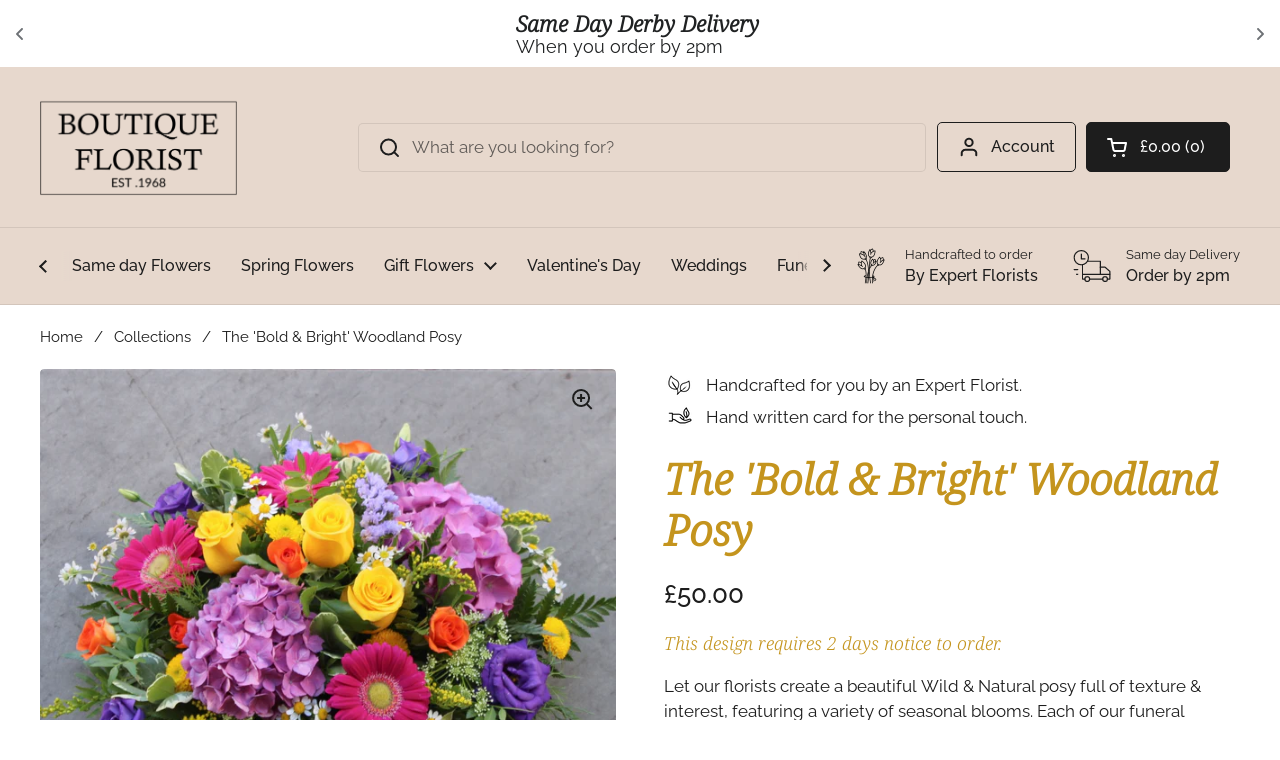

--- FILE ---
content_type: text/html; charset=utf-8
request_url: https://boutiqueflorists.uk/products/the-bold-bright-woodland-posy
body_size: 60992
content:
<!doctype html><html class="no-js" lang="en" dir="ltr">
<link href="//boutiqueflorists.uk/cdn/shop/t/2/assets/mobilelogo.scss?v=2873" rel="stylesheet" type="text/css" media="all" />
<head>
 
<!-- Added by AVADA SEO Suite -->
	


	<!-- /Added by AVADA SEO Suite -->

	<meta charset="utf-8">
  <meta http-equiv="X-UA-Compatible" content="IE=edge,chrome=1">
  <meta name="viewport" content="width=device-width, initial-scale=1.0, height=device-height, minimum-scale=1.0"><link rel="shortcut icon" href="//boutiqueflorists.uk/cdn/shop/files/Logo_With_Box.png?crop=center&height=32&v=1691330527&width=32" type="image/png" /><title>The &#39;Bold &amp; Bright&#39; Woodland Posy - Funeral Flowers Derby - Boutique Florist Derby
</title><meta name="description" content="Let our florists create a beautiful Wild &amp;amp; Natural posy full of texture &amp;amp; interest, featuring a variety of seasonal blooms. Each of our funeral designs are unique and will be made using similar flowers to the photo shown.">
  <meta name="keywords" content="Derby florist, Derby flowers, florist in Derby, flowers, florist, wedding flowers, gifts, flower delivery derby, Quality Flowers, Best derby florist, recommended, popular, derby delivery, same day derby, derby flower shop, derby florist, derby florists, Derbyshire florists, Derbyshire flower shop, best derby florist, best Derbyshire florist, best derby flower delivery, Corporate florist in derby, corporate florist, corporate arrangements, 5 star rated, , flowers same day, flower delivery same day, flower same day, flowers same day, flowers same day, flowers same day, intu florist, same day flower delivery, derby same day flower delivery, derby flower collection. Deliver flowers today in derby by 12pm. Deliver flowers today in derby by 1pm. Deliver flowers today in derby by 2pm. Deliver flowers today in derby by 3pm. Deliver flowers today in derby by 4pm.Deliver flowers today in derby this morning. Deliver flowers today in derby this afternoon. Deliver flowers same day in derby this morning. Deliver flowers same day in derby this afternoon. Deliver flowers same day in derby today in the morning. Find a florist in derby who can deliver flowers this morning. Find a florist who can deliver flowers this afternoon by 4pm. Deliver flowers same day to littleover in derby this morning. Deliver flowers today to Mickleover this morning. Find a florist who can Deliver flowers today to Mickleover by this morning. Find a florist who can Deliver flowers today to Mickleover by this afternoon. Find a florist who can Deliver flowers today to Chaddesden by this morning. Find a florist who can Deliver flowers today to Oakwood by this morning. Find a florist who can Deliver flowers today to Spondon by this morning. Find a florist who can Deliver flowers today to Allenton derby by this morning .Find a florist who can Deliver flowers today to Alvaston in Derby by this morning. Derby florist, Derby flowers, florist in Derby, flowers, florist, wedding flowers, gifts, flower delivery derby, Quality Flowers, Best derby florist, recommended, popular, derby delivery, same day derby, derby flower shop, derby florist, derby florists, Derbyshire florists, Derbyshire flower shop, best derby florist, best Derbyshire florist, best derby flower delivery, Corporate florist in derby, corporate florist, corporate arrangements, 5 star rated, , flowers same day, flower delivery same day, flower same day, flowers same day, flowers same day, flowers same day, intu florist, same day flower delivery, derby same day flower delivery, derby flower collection. Deliver flowers today in derby by 12pm. Deliver flowers today in derby by 1pm. Deliver flowers today in derby by 2pm. Deliver flowers today in derby by 3pm. Deliver flowers today in derby by 4pm.Deliver flowers today in derby this morning. Deliver flowers today in derby this afternoon. Deliver flowers same day in derby this morning. Deliver flowers same day in derby this afternoon. Deliver flowers same day in derby today in the morning. Find a florist in derby who can deliver flowers this morning. Find a florist who can deliver flowers this afternoon by 4pm. Deliver flowers same day to littleover in derby this morning. Deliver flowers today to Mickleover this morning. Find a florist who can Deliver flowers today to Mickleover by this morning. Find a florist who can Deliver flowers today to Mickleover by this afternoon. Find a florist who can Deliver flowers today to Chaddesden by this morning.Find a florist who can Deliver flowers today to Oakwood by this morning. Find a florist who can Deliver flowers today to Spondon by this morning. Find a florist who can Deliver flowers today to Allenton derby by this morning.Find a florist who can Deliver flowers today to Alvaston in Derby by this morning.Derby florist, Derby flowers, florist in Derby, flowers, florist, wedding flowers, gifts, flower delivery derby, Quality Flowers, Best derby florist, recommended, popular, derby delivery, same day derby, derby flower shop, derby florist, derby florists, Derbyshire florists, Derbyshire flower shop, best derby florist, best Derbyshire florist, best derby flower delivery, Corporate florist in derby, corporate florist, corporate arrangements, 5 star rated, , flowers same day, flower delivery same day, flower same day, flowers same day, flowers same day, flowers same day, intu florist, same day flower delivery, derby same day flower delivery, derby flower collection. Deliver flowers today in derby by 12pm. Deliver flowers today in derby by 1pm. Deliver flowers today in derby by 2pm. Deliver flowers today in derby by 3pm. Deliver flowers today in derby by 4pm.Deliver flowers today in derby this morning. Deliver flowers today in derby this afternoon. Deliver flowers same day in derby this morning. Deliver flowers same day in derby this afternoon. Deliver flowers same day in derby today in the morning. Find a florist in derby who can deliver flowers this morning. Find a florist who can deliver flowers this afternoon by 4pm. Deliver flowers same day to littleover in derby this morning. Deliver flowers today to Mickleover this morning. Find a florist who can Deliver flowers today to Mickleover by this morning. Find a florist who can Deliver flowers today to Mickleover by this afternoon. Find a florist who can Deliver flowers today to Chaddesden by this morning.Find a florist who can Deliver flowers today to Oakwood by this morning. Find a florist who can Deliver flowers today to Spondon by this morning. Find a florist who can Deliver flowers today to Allenton derby by this morning.Find a florist who can Deliver flowers today to Alvaston in Derby by this morning. florists that can deliver flower to intu derby this morning. Find a florist that can deliver flower to intu derby this morning. Deliver flowers this morning to duffield in derbyshire. Find a florist who can deliver flowers to Church Broughton In Derbyshire this morning. Find a florist who can deliver flowers to Church Broughton In Derbyshire this afternoon. Find a florist who can deliver flowers to Church Broughton In Derbyshire today.Find a florist who can deliver flowers to Chellaston in Derby this morning. Find a florist who can deliver flowers to Chellaston in Derby this afternoon. Find a florist who can deliver flowers to Chellaston in Derby today.Find a florist who can deliver flowers to Millford in Derbyshire today.Find a florist who can deliver flowers to Aston-on-trent in Derby this afternoon. Find a florist who can deliver flowers to Aston-on-trent in Derby today.Find a florist who can deliver flowers in Pride Park in derby by 12am. Find a florist in derby who can deliver flowers to Pride Park this morning. Find a florist in derby who can deliver flowers to Pride Park today. Find the best florist in derby for birthday flowers. Find the best florist in derby for thankyou flowers. Find the best florist in derby for get well soon flowers. Find the best florist in derby for funeral flowers. Find the best florist in derby for wedding flowers.Find the best florist in derby for anniversary flowers. Find a florist in derby to deliver valentines flowers. Derby florist that can deliver on valentines day. Derby florist that can deliver flowers on valentines day in the morning. Find a florist that can deliver roses on valentines day morning. Find the best florist for valentines flowers in derby. Find the best florist in the derby city center for flowers on valentines day. Find the best florist in derby. Valentines day delivery. Flowers for delivery on valentines day. Derby florist valentines day. Find a florist to deliver flowers to West Hallam in Derby today . Find a florist on derby to deliver flowers in Sinfin today. Derby flower delivery to sinfin derby today. Local Derby florist in the United Kingdom. Derby florist in the UK. Derby funeral florist in Derby United Kingdom. Find a florist who can deliver flowers to Church Broughton In Derbyshire this morning. Find a florist who can deliver flowers to Church Broughton In Derbyshire this afternoon. Find a florist who can deliver flowers to Church Broughton In Derbyshire today.Find a florist who can deliver flowers to Chellaston in Derby this morning. Find a florist who can deliver flowers to Chellaston in Derby this afternoon. Find a florist who can deliver flowers to Chellaston in Derby today.Find a florist who can deliver flowers to Millford in Derbyshire today.Find a florist who can deliver flowers to Aston-on-trent in Derby this afternoon. Find a florist who can deliver flowers to Aston-on-trent in Derby today.Find a florist who can deliver flowers in Pride Park in derby by 12am. Find a florist in derby who can deliver flowers to Pride Park this morning. Find a florist in derby who can deliver flowers to Pride Park today. Find the best florist in derby for birthday flowers. Find the best florist in derby for thankyou flowers. Find the best florist in derby for get well soon flowers. Find the best florist in derby for funeral flowers. Find the best florist in derby for wedding flowers.Find the best florist in derby for anniversary flowers. Find a florist in derby to deliver valentines flowers. Derby florist that can deliver on valentines day. Derby florist that can deliver flowers on valentines day in the morning. Find a florist that can deliver roses on valentines day morning. Find the best florist for valentines flowers in derby. Find the best florist in the derby city center for flowers on valentines day. Find the best florist in derby. Valentines day delivery. Flowers for delivery on valentines day. Derby florist valentines day. Find a florist to deliver flowers to West Hallam in Derby today . Find a florist on derby to deliver flowers in Sinfin today. Derby flower delivery to sinfin derby today. Local Derby florist in the United Kingdom. Derby florist in the UK. Derby funeral florist in Derby United Kingdom. Derby florist United Kingdom. Florist in Derby, Derbyshire, UK. Red rose Bouquet and Hatboxes in Derby. Red Roses Derby, Pink Roses Derby, Derby flowers Delivered. Derby Florists and Flower Delivery in Derbyshire. Florist in Derby. Derbyshire Florists and Flowers in Derby. Derby Flowers. Florists in Derby. Spondon Florists &amp; Flower Delivery ">

<meta property="og:site_name" content="Boutique Florist - Derby Florist">
<meta property="og:url" content="https://boutiqueflorists.uk/products/the-bold-bright-woodland-posy">
<meta property="og:title" content="The &#39;Bold &amp; Bright&#39; Woodland Posy - Funeral Flowers Derby - Boutique Florist Derby">
<meta property="og:type" content="product">
<meta property="og:description" content="Let our florists create a beautiful Wild &amp;amp; Natural posy full of texture &amp;amp; interest, featuring a variety of seasonal blooms. Each of our funeral designs are unique and will be made using similar flowers to the photo shown."><meta property="og:image" content="http://boutiqueflorists.uk/cdn/shop/products/VibrantWoodlandPosy-490252.jpg?v=1699196242">
  <meta property="og:image:secure_url" content="https://boutiqueflorists.uk/cdn/shop/products/VibrantWoodlandPosy-490252.jpg?v=1699196242">
  <meta property="og:image:width" content="2047">
  <meta property="og:image:height" content="2048"><meta property="og:price:amount" content="50.00">
  <meta property="og:price:currency" content="GBP"><meta name="twitter:card" content="summary_large_image">
<meta name="twitter:title" content="The &#39;Bold &amp; Bright&#39; Woodland Posy - Funeral Flowers Derby - Boutique Florist Derby">
<meta name="twitter:description" content="Let our florists create a beautiful Wild &amp;amp; Natural posy full of texture &amp;amp; interest, featuring a variety of seasonal blooms. Each of our funeral designs are unique and will be made using similar flowers to the photo shown."><script type="application/ld+json">
  [
    {
      "@context": "https://schema.org",
      "@type": "WebSite",
      "name": "Boutique Florist - Derby Florist",
      "url": "https:\/\/boutiqueflorists.uk"
    },
    {
      "@context": "https://schema.org",
      "@type": "Organization",
      "name": "Boutique Florist - Derby Florist",
      "url": "https:\/\/boutiqueflorists.uk"
    }
  ]
</script>

<script type="application/ld+json">
{
  "@context": "http://schema.org",
  "@type": "BreadcrumbList",
  "itemListElement": [
    {
      "@type": "ListItem",
      "position": 1,
      "name": "Home",
      "item": "https://boutiqueflorists.uk"
    },{
        "@type": "ListItem",
        "position": 2,
        "name": "The 'Bold \u0026 Bright' Woodland Posy",
        "item": "https://boutiqueflorists.uk/products/the-bold-bright-woodland-posy"
      }]
}
</script><script type="application/ld+json">
  {
    "@context": "http://schema.org",
    "@type": "Product",
    "name": "The 'Bold \u0026 Bright' Woodland Posy",
    "url": "https:\/\/boutiqueflorists.uk\/products\/the-bold-bright-woodland-posy",
    "offers": [{
          "@type" : "Offer","sku": "funeral-65","availability" : "http://schema.org/InStock",
          "price" : 50.0,
          "priceCurrency" : "GBP",
          "url" : "https:\/\/boutiqueflorists.uk\/products\/the-bold-bright-woodland-posy?variant=47191319642430"
        },
{
          "@type" : "Offer","sku": "funeral-66","availability" : "http://schema.org/InStock",
          "price" : 60.0,
          "priceCurrency" : "GBP",
          "url" : "https:\/\/boutiqueflorists.uk\/products\/the-bold-bright-woodland-posy?variant=47191319675198"
        },
{
          "@type" : "Offer","sku": "funeral-67","availability" : "http://schema.org/InStock",
          "price" : 70.0,
          "priceCurrency" : "GBP",
          "url" : "https:\/\/boutiqueflorists.uk\/products\/the-bold-bright-woodland-posy?variant=47191319707966"
        },
{
          "@type" : "Offer","sku": "funeral-68","availability" : "http://schema.org/InStock",
          "price" : 80.0,
          "priceCurrency" : "GBP",
          "url" : "https:\/\/boutiqueflorists.uk\/products\/the-bold-bright-woodland-posy?variant=47191319806270"
        }
],
    "brand": {
      "@type": "Brand",
      "name": "Boutique Florist - Derby Florist"
    },
    "description": "Let our florists create a beautiful Wild \u0026amp; Natural posy full of texture \u0026amp; interest, featuring a variety of seasonal blooms. Each of our funeral designs are unique and will be made using similar flowers to the photo shown.",
    "category": "","sku": "funeral-65",
    "image": {
      "@type": "ImageObject",
      "url": "https:\/\/boutiqueflorists.uk\/cdn\/shop\/products\/VibrantWoodlandPosy-490252.jpg?v=1699196242",
      "image": "https:\/\/boutiqueflorists.uk\/cdn\/shop\/products\/VibrantWoodlandPosy-490252.jpg?v=1699196242",
      "name": "The 'Bold \u0026 Bright' Woodland Posy",
      "width": "2047",
      "height": "2048"
    }
  }
  </script><link rel="canonical" href="https://boutiqueflorists.uk/products/the-bold-bright-woodland-posy">

  <link rel="preconnect" href="https://cdn.shopify.com"><link rel="preconnect" href="https://fonts.shopifycdn.com" crossorigin><link href="//boutiqueflorists.uk/cdn/shop/t/2/assets/theme.css?v=34484767462756536631691874490" as="style" rel="preload"><link href="//boutiqueflorists.uk/cdn/shop/t/2/assets/section-header.css?v=133762657217502932151690060448" as="style" rel="preload"><link href="//boutiqueflorists.uk/cdn/shop/t/2/assets/section-main-product.css?v=80769279580812185131690060448" as="style" rel="preload"><link rel="preload" as="image" href="//boutiqueflorists.uk/cdn/shop/products/VibrantWoodlandPosy-490252.jpg?v=1699196242&width=480" imagesrcset="//boutiqueflorists.uk/cdn/shop/products/VibrantWoodlandPosy-490252.jpg?v=1699196242&width=240 240w,//boutiqueflorists.uk/cdn/shop/products/VibrantWoodlandPosy-490252.jpg?v=1699196242&width=360 360w,//boutiqueflorists.uk/cdn/shop/products/VibrantWoodlandPosy-490252.jpg?v=1699196242&width=420 420w,//boutiqueflorists.uk/cdn/shop/products/VibrantWoodlandPosy-490252.jpg?v=1699196242&width=480 480w,//boutiqueflorists.uk/cdn/shop/products/VibrantWoodlandPosy-490252.jpg?v=1699196242&width=640 640w,//boutiqueflorists.uk/cdn/shop/products/VibrantWoodlandPosy-490252.jpg?v=1699196242&width=840 840w,//boutiqueflorists.uk/cdn/shop/products/VibrantWoodlandPosy-490252.jpg?v=1699196242&width=1080 1080w,//boutiqueflorists.uk/cdn/shop/products/VibrantWoodlandPosy-490252.jpg?v=1699196242&width=1280 1280w,//boutiqueflorists.uk/cdn/shop/products/VibrantWoodlandPosy-490252.jpg?v=1699196242&width=1540 1540w,//boutiqueflorists.uk/cdn/shop/products/VibrantWoodlandPosy-490252.jpg?v=1699196242&width=1860 1860w" imagesizes="(max-width: 767px) calc(100vw - 20px), (max-width: 1360px) 50vw, 620px"><link rel="preload" href="//boutiqueflorists.uk/cdn/fonts/noto_serif/notoserif_i3.9352e7c5d77219be67ac550e754128b04fb663af.woff2" as="font" type="font/woff2" crossorigin><link rel="preload" href="//boutiqueflorists.uk/cdn/fonts/raleway/raleway_n4.2c76ddd103ff0f30b1230f13e160330ff8b2c68a.woff2" as="font" type="font/woff2" crossorigin><style type="text/css">
@font-face {
  font-family: "Noto Serif";
  font-weight: 300;
  font-style: italic;
  font-display: swap;
  src: url("//boutiqueflorists.uk/cdn/fonts/noto_serif/notoserif_i3.9352e7c5d77219be67ac550e754128b04fb663af.woff2") format("woff2"),
       url("//boutiqueflorists.uk/cdn/fonts/noto_serif/notoserif_i3.3e7435467cf9b6ea3a9d39713b8f43afb75644d4.woff") format("woff");
}
@font-face {
  font-family: Raleway;
  font-weight: 400;
  font-style: normal;
  font-display: swap;
  src: url("//boutiqueflorists.uk/cdn/fonts/raleway/raleway_n4.2c76ddd103ff0f30b1230f13e160330ff8b2c68a.woff2") format("woff2"),
       url("//boutiqueflorists.uk/cdn/fonts/raleway/raleway_n4.c057757dddc39994ad5d9c9f58e7c2c2a72359a9.woff") format("woff");
}
@font-face {
  font-family: Raleway;
  font-weight: 500;
  font-style: normal;
  font-display: swap;
  src: url("//boutiqueflorists.uk/cdn/fonts/raleway/raleway_n5.0f898fcb9d16ae9a622ce7e706bb26c4a01b5028.woff2") format("woff2"),
       url("//boutiqueflorists.uk/cdn/fonts/raleway/raleway_n5.c754eb57a4de1b66b11f20a04a7e3f1462e000f4.woff") format("woff");
}
@font-face {
  font-family: Raleway;
  font-weight: 400;
  font-style: italic;
  font-display: swap;
  src: url("//boutiqueflorists.uk/cdn/fonts/raleway/raleway_i4.aaa73a72f55a5e60da3e9a082717e1ed8f22f0a2.woff2") format("woff2"),
       url("//boutiqueflorists.uk/cdn/fonts/raleway/raleway_i4.650670cc243082f8988ecc5576b6d613cfd5a8ee.woff") format("woff");
}




</style>
<style type="text/css">

  :root {

    /* Direction */
    --direction: ltr;

    /* Font variables */

    --font-stack-headings: "Noto Serif", serif;
    --font-weight-headings: 300;
    --font-style-headings: italic;

    --font-stack-body: Raleway, sans-serif;
    --font-weight-body: 400;--font-weight-body-bold: 500;--font-style-body: normal;--font-weight-buttons: var(--font-weight-body-bold);--font-weight-menu: var(--font-weight-body-bold);--base-headings-size: 61;
    --base-headings-line: 1.2;
    --base-body-size: 17;
    --base-body-line: 1.5;

    --base-menu-size: 16;

    /* Color variables */

    --color-background-header: #e7d8cd;
    --color-secondary-background-header: rgba(29, 29, 29, 0.08);
    --color-opacity-background-header: rgba(231, 216, 205, 0);
    --color-text-header: #1d1d1d;
    --color-foreground-header: #fff;
    --color-accent-header: #000000;
    --color-foreground-accent-header: #fff;
    --color-borders-header: rgba(29, 29, 29, 0.1);

    --color-background-main: #ffffff;
    --color-secondary-background-main: rgba(29, 29, 29, 0.08);
    --color-third-background-main: rgba(29, 29, 29, 0.04);
    --color-fourth-background-main: rgba(29, 29, 29, 0.02);
    --color-opacity-background-main: rgba(255, 255, 255, 0);
    --color-text-main: #1d1d1d;
    --color-foreground-main: #fff;
    --color-secondary-text-main: rgba(29, 29, 29, 0.6);
    --color-accent-main: #000000;
    --color-foreground-accent-main: #fff;
    --color-borders-main: rgba(29, 29, 29, 0.15);

    --color-background-cards: #ffffff;
    --color-gradient-cards: ;
    --color-text-cards: #1d1d1d;
    --color-foreground-cards: #fff;
    --color-secondary-text-cards: rgba(29, 29, 29, 0.6);
    --color-accent-cards: #e7d8cd;
    --color-foreground-accent-cards: #000;
    --color-borders-cards: rgba(0,0,0,0);

    --color-background-footer: #e7d8cd;
    --color-text-footer: #312f2f;
    --color-accent-footer: #000000;
    --color-borders-footer: rgba(49, 47, 47, 0.15);

    --color-borders-forms-primary: rgba(29, 29, 29, 0.3);
    --color-borders-forms-secondary: rgba(29, 29, 29, 0.6);

    /* Borders */

    --border-width-cards: 1px;
    --border-radius-cards: 4px;
    --border-width-buttons: 1px;
    --border-radius-buttons: 5px;
    --border-width-forms: 1px;
    --border-radius-forms: 5px;

    /* Shadows */
    --shadow-x-cards: 0px;
    --shadow-y-cards: 0px;
    --shadow-blur-cards: 0px;
    --color-shadow-cards: rgba(0,0,0,0);
    --shadow-x-buttons: 0px;
    --shadow-y-buttons: 0px;
    --shadow-blur-buttons: 0px;
    --color-shadow-buttons: #e7d8cd;

    /* Layout */

    --grid-gap-original-base: 26px;
    --container-vertical-space-base: 80px;
    --image-fit-padding: 6%;

  }

  .facets__summary, #main select, .sidebar select, .modal-content select {
    background-image: url('data:image/svg+xml;utf8,<svg width="13" height="8" fill="none" xmlns="http://www.w3.org/2000/svg"><path d="M1.414.086 7.9 6.57 6.485 7.985 0 1.5 1.414.086Z" fill="%231d1d1d"/><path d="M12.985 1.515 6.5 8 5.085 6.586 11.571.101l1.414 1.414Z" fill="%231d1d1d"/></svg>');
  }

  .card .star-rating__stars {
    background-image: url('data:image/svg+xml;utf8,<svg width="20" height="13" viewBox="0 0 14 13" fill="none" xmlns="http://www.w3.org/2000/svg"><path d="m7 0 1.572 4.837h5.085l-4.114 2.99 1.572 4.836L7 9.673l-4.114 2.99 1.571-4.837-4.114-2.99h5.085L7 0Z" stroke="%231d1d1d" stroke-width="1"/></svg>');
  }
  .card .star-rating__stars-active {
    background-image: url('data:image/svg+xml;utf8,<svg width="20" height="13" viewBox="0 0 14 13" fill="none" xmlns="http://www.w3.org/2000/svg"><path d="m7 0 1.572 4.837h5.085l-4.114 2.99 1.572 4.836L7 9.673l-4.114 2.99 1.571-4.837-4.114-2.99h5.085L7 0Z" fill="%231d1d1d" stroke-width="0"/></svg>');
  }

  .star-rating__stars {
    background-image: url('data:image/svg+xml;utf8,<svg width="20" height="13" viewBox="0 0 14 13" fill="none" xmlns="http://www.w3.org/2000/svg"><path d="m7 0 1.572 4.837h5.085l-4.114 2.99 1.572 4.836L7 9.673l-4.114 2.99 1.571-4.837-4.114-2.99h5.085L7 0Z" stroke="%231d1d1d" stroke-width="1"/></svg>');
  }
  .star-rating__stars-active {
    background-image: url('data:image/svg+xml;utf8,<svg width="20" height="13" viewBox="0 0 14 13" fill="none" xmlns="http://www.w3.org/2000/svg"><path d="m7 0 1.572 4.837h5.085l-4.114 2.99 1.572 4.836L7 9.673l-4.114 2.99 1.571-4.837-4.114-2.99h5.085L7 0Z" fill="%231d1d1d" stroke-width="0"/></svg>');
  }

  .product-item {--color-text-cards: #1d1d1d;}.product-item .button {
      --color-text-cards: #ece0d3;--color-foreground-cards: #000;
    }</style>

<style id="root-height">
  :root {
    --window-height: 100vh;
  }
</style><link href="//boutiqueflorists.uk/cdn/shop/t/2/assets/theme.css?v=34484767462756536631691874490" rel="stylesheet" type="text/css" media="all" />

	

  <!-- Avada Email Marketing Script -->
 

<script>window.AVADA_EM_POPUP_CACHE = 1695399965246;window.AVADA_EM_PUSH_CACHE = 1695399785945;</script>









<script type="text/javascript">
  window.AVADA_EM = window.AVADA_EM || {};

  window.AVADA_EM.product = {
    id: 9983393333566,
    title: "The 'Bold \u0026 Bright' Woodland Posy",
    variants: [{"id":47191319642430,"title":"Classic 15\" (as shown) £50","option1":"Classic 15\" (as shown) £50","option2":null,"option3":null,"sku":"funeral-65","requires_shipping":true,"taxable":true,"featured_image":null,"available":true,"name":"The 'Bold \u0026 Bright' Woodland Posy - Classic 15\" (as shown) £50","public_title":"Classic 15\" (as shown) £50","options":["Classic 15\" (as shown) £50"],"price":5000,"weight":0,"compare_at_price":null,"inventory_management":null,"barcode":"40","requires_selling_plan":false,"selling_plan_allocations":[]},{"id":47191319675198,"title":"Signature 18\"  £60","option1":"Signature 18\"  £60","option2":null,"option3":null,"sku":"funeral-66","requires_shipping":true,"taxable":true,"featured_image":null,"available":true,"name":"The 'Bold \u0026 Bright' Woodland Posy - Signature 18\"  £60","public_title":"Signature 18\"  £60","options":["Signature 18\"  £60"],"price":6000,"weight":0,"compare_at_price":null,"inventory_management":null,"barcode":"41","requires_selling_plan":false,"selling_plan_allocations":[]},{"id":47191319707966,"title":"Luxury 22\" £70","option1":"Luxury 22\" £70","option2":null,"option3":null,"sku":"funeral-67","requires_shipping":true,"taxable":true,"featured_image":null,"available":true,"name":"The 'Bold \u0026 Bright' Woodland Posy - Luxury 22\" £70","public_title":"Luxury 22\" £70","options":["Luxury 22\" £70"],"price":7000,"weight":0,"compare_at_price":null,"inventory_management":null,"barcode":"42","requires_selling_plan":false,"selling_plan_allocations":[]},{"id":47191319806270,"title":"Deluxe 25\" £80","option1":"Deluxe 25\" £80","option2":null,"option3":null,"sku":"funeral-68","requires_shipping":true,"taxable":true,"featured_image":null,"available":true,"name":"The 'Bold \u0026 Bright' Woodland Posy - Deluxe 25\" £80","public_title":"Deluxe 25\" £80","options":["Deluxe 25\" £80"],"price":8000,"weight":0,"compare_at_price":null,"inventory_management":null,"barcode":"43","requires_selling_plan":false,"selling_plan_allocations":[]}],
    selectedVariant: null,
    vendor: "Boutique Florist - Derby Florist",
    productType: "",
    collections: ["Posies"],
    image: "https://boutiqueflorists.uk/cdn/shop/products/VibrantWoodlandPosy-490252_grande.jpg?v=1699196242",
    url: "https://boutiqueflorists.uk/products/the-bold-bright-woodland-posy",
    price: 5000,
    tags: [],
  };
</script>


        <script>
            const date = new Date();
            window.AVADA_EM = window.AVADA_EM || {};
            window.AVADA_EM.template = "product.funeral";
            window.AVADA_EM.shopId = 'j9CFTh81vycJibvyl0M7';
            window.AVADA_EM.disablePopupScript = true;
            window.AVADA_EM.disableTrackingScript = true;
            window.AVADA_EM.disablePushScript = true;
            const params = new URL(document.location).searchParams;
            if (params.get('_avde') && params.get('redirectUrl')) {
              window.location.replace(params.get('redirectUrl'));
            }
            window.AVADA_EM.isTrackingEnabled = true;
            window.AVADA_EM.cart = {"note":null,"attributes":{},"original_total_price":0,"total_price":0,"total_discount":0,"total_weight":0.0,"item_count":0,"items":[],"requires_shipping":false,"currency":"GBP","items_subtotal_price":0,"cart_level_discount_applications":[],"checkout_charge_amount":0};
        </script>
  <!-- /Avada Email Marketing Script -->

<script>window.performance && window.performance.mark && window.performance.mark('shopify.content_for_header.start');</script><meta name="facebook-domain-verification" content="upgem05k8o5mkom0jeiux42v5ahsfz">
<meta id="shopify-digital-wallet" name="shopify-digital-wallet" content="/79501164862/digital_wallets/dialog">
<meta name="shopify-checkout-api-token" content="b52c157677e2b5c877c125dfbf941364">
<link rel="alternate" type="application/json+oembed" href="https://boutiqueflorists.uk/products/the-bold-bright-woodland-posy.oembed">
<script async="async" src="/checkouts/internal/preloads.js?locale=en-GB"></script>
<link rel="preconnect" href="https://shop.app" crossorigin="anonymous">
<script async="async" src="https://shop.app/checkouts/internal/preloads.js?locale=en-GB&shop_id=79501164862" crossorigin="anonymous"></script>
<script id="apple-pay-shop-capabilities" type="application/json">{"shopId":79501164862,"countryCode":"GB","currencyCode":"GBP","merchantCapabilities":["supports3DS"],"merchantId":"gid:\/\/shopify\/Shop\/79501164862","merchantName":"Boutique Florist - Derby Florist","requiredBillingContactFields":["postalAddress","email","phone"],"requiredShippingContactFields":["postalAddress","email","phone"],"shippingType":"shipping","supportedNetworks":["visa","maestro","masterCard","amex","discover","elo"],"total":{"type":"pending","label":"Boutique Florist - Derby Florist","amount":"1.00"},"shopifyPaymentsEnabled":true,"supportsSubscriptions":true}</script>
<script id="shopify-features" type="application/json">{"accessToken":"b52c157677e2b5c877c125dfbf941364","betas":["rich-media-storefront-analytics"],"domain":"boutiqueflorists.uk","predictiveSearch":true,"shopId":79501164862,"locale":"en"}</script>
<script>var Shopify = Shopify || {};
Shopify.shop = "0b1e36-2.myshopify.com";
Shopify.locale = "en";
Shopify.currency = {"active":"GBP","rate":"1.0"};
Shopify.country = "GB";
Shopify.theme = {"name":"Boutiquefloristslimited2023\/localwebsite","id":155133739326,"schema_name":"Local","schema_version":"2.2.2","theme_store_id":1651,"role":"main"};
Shopify.theme.handle = "null";
Shopify.theme.style = {"id":null,"handle":null};
Shopify.cdnHost = "boutiqueflorists.uk/cdn";
Shopify.routes = Shopify.routes || {};
Shopify.routes.root = "/";</script>
<script type="module">!function(o){(o.Shopify=o.Shopify||{}).modules=!0}(window);</script>
<script>!function(o){function n(){var o=[];function n(){o.push(Array.prototype.slice.apply(arguments))}return n.q=o,n}var t=o.Shopify=o.Shopify||{};t.loadFeatures=n(),t.autoloadFeatures=n()}(window);</script>
<script>
  window.ShopifyPay = window.ShopifyPay || {};
  window.ShopifyPay.apiHost = "shop.app\/pay";
  window.ShopifyPay.redirectState = null;
</script>
<script id="shop-js-analytics" type="application/json">{"pageType":"product"}</script>
<script defer="defer" async type="module" src="//boutiqueflorists.uk/cdn/shopifycloud/shop-js/modules/v2/client.init-shop-cart-sync_BT-GjEfc.en.esm.js"></script>
<script defer="defer" async type="module" src="//boutiqueflorists.uk/cdn/shopifycloud/shop-js/modules/v2/chunk.common_D58fp_Oc.esm.js"></script>
<script defer="defer" async type="module" src="//boutiqueflorists.uk/cdn/shopifycloud/shop-js/modules/v2/chunk.modal_xMitdFEc.esm.js"></script>
<script type="module">
  await import("//boutiqueflorists.uk/cdn/shopifycloud/shop-js/modules/v2/client.init-shop-cart-sync_BT-GjEfc.en.esm.js");
await import("//boutiqueflorists.uk/cdn/shopifycloud/shop-js/modules/v2/chunk.common_D58fp_Oc.esm.js");
await import("//boutiqueflorists.uk/cdn/shopifycloud/shop-js/modules/v2/chunk.modal_xMitdFEc.esm.js");

  window.Shopify.SignInWithShop?.initShopCartSync?.({"fedCMEnabled":true,"windoidEnabled":true});

</script>
<script>
  window.Shopify = window.Shopify || {};
  if (!window.Shopify.featureAssets) window.Shopify.featureAssets = {};
  window.Shopify.featureAssets['shop-js'] = {"shop-cart-sync":["modules/v2/client.shop-cart-sync_DZOKe7Ll.en.esm.js","modules/v2/chunk.common_D58fp_Oc.esm.js","modules/v2/chunk.modal_xMitdFEc.esm.js"],"init-fed-cm":["modules/v2/client.init-fed-cm_B6oLuCjv.en.esm.js","modules/v2/chunk.common_D58fp_Oc.esm.js","modules/v2/chunk.modal_xMitdFEc.esm.js"],"shop-cash-offers":["modules/v2/client.shop-cash-offers_D2sdYoxE.en.esm.js","modules/v2/chunk.common_D58fp_Oc.esm.js","modules/v2/chunk.modal_xMitdFEc.esm.js"],"shop-login-button":["modules/v2/client.shop-login-button_QeVjl5Y3.en.esm.js","modules/v2/chunk.common_D58fp_Oc.esm.js","modules/v2/chunk.modal_xMitdFEc.esm.js"],"pay-button":["modules/v2/client.pay-button_DXTOsIq6.en.esm.js","modules/v2/chunk.common_D58fp_Oc.esm.js","modules/v2/chunk.modal_xMitdFEc.esm.js"],"shop-button":["modules/v2/client.shop-button_DQZHx9pm.en.esm.js","modules/v2/chunk.common_D58fp_Oc.esm.js","modules/v2/chunk.modal_xMitdFEc.esm.js"],"avatar":["modules/v2/client.avatar_BTnouDA3.en.esm.js"],"init-windoid":["modules/v2/client.init-windoid_CR1B-cfM.en.esm.js","modules/v2/chunk.common_D58fp_Oc.esm.js","modules/v2/chunk.modal_xMitdFEc.esm.js"],"init-shop-for-new-customer-accounts":["modules/v2/client.init-shop-for-new-customer-accounts_C_vY_xzh.en.esm.js","modules/v2/client.shop-login-button_QeVjl5Y3.en.esm.js","modules/v2/chunk.common_D58fp_Oc.esm.js","modules/v2/chunk.modal_xMitdFEc.esm.js"],"init-shop-email-lookup-coordinator":["modules/v2/client.init-shop-email-lookup-coordinator_BI7n9ZSv.en.esm.js","modules/v2/chunk.common_D58fp_Oc.esm.js","modules/v2/chunk.modal_xMitdFEc.esm.js"],"init-shop-cart-sync":["modules/v2/client.init-shop-cart-sync_BT-GjEfc.en.esm.js","modules/v2/chunk.common_D58fp_Oc.esm.js","modules/v2/chunk.modal_xMitdFEc.esm.js"],"shop-toast-manager":["modules/v2/client.shop-toast-manager_DiYdP3xc.en.esm.js","modules/v2/chunk.common_D58fp_Oc.esm.js","modules/v2/chunk.modal_xMitdFEc.esm.js"],"init-customer-accounts":["modules/v2/client.init-customer-accounts_D9ZNqS-Q.en.esm.js","modules/v2/client.shop-login-button_QeVjl5Y3.en.esm.js","modules/v2/chunk.common_D58fp_Oc.esm.js","modules/v2/chunk.modal_xMitdFEc.esm.js"],"init-customer-accounts-sign-up":["modules/v2/client.init-customer-accounts-sign-up_iGw4briv.en.esm.js","modules/v2/client.shop-login-button_QeVjl5Y3.en.esm.js","modules/v2/chunk.common_D58fp_Oc.esm.js","modules/v2/chunk.modal_xMitdFEc.esm.js"],"shop-follow-button":["modules/v2/client.shop-follow-button_CqMgW2wH.en.esm.js","modules/v2/chunk.common_D58fp_Oc.esm.js","modules/v2/chunk.modal_xMitdFEc.esm.js"],"checkout-modal":["modules/v2/client.checkout-modal_xHeaAweL.en.esm.js","modules/v2/chunk.common_D58fp_Oc.esm.js","modules/v2/chunk.modal_xMitdFEc.esm.js"],"shop-login":["modules/v2/client.shop-login_D91U-Q7h.en.esm.js","modules/v2/chunk.common_D58fp_Oc.esm.js","modules/v2/chunk.modal_xMitdFEc.esm.js"],"lead-capture":["modules/v2/client.lead-capture_BJmE1dJe.en.esm.js","modules/v2/chunk.common_D58fp_Oc.esm.js","modules/v2/chunk.modal_xMitdFEc.esm.js"],"payment-terms":["modules/v2/client.payment-terms_Ci9AEqFq.en.esm.js","modules/v2/chunk.common_D58fp_Oc.esm.js","modules/v2/chunk.modal_xMitdFEc.esm.js"]};
</script>
<script>(function() {
  var isLoaded = false;
  function asyncLoad() {
    if (isLoaded) return;
    isLoaded = true;
    var urls = ["https:\/\/shy.elfsight.com\/p\/platform.js?shop=0b1e36-2.myshopify.com","\/\/www.powr.io\/powr.js?powr-token=0b1e36-2.myshopify.com\u0026external-type=shopify\u0026shop=0b1e36-2.myshopify.com","https:\/\/storage.nfcube.com\/instafeed-cee06161be1528a1ad197255a2ef3f04.js?shop=0b1e36-2.myshopify.com","https:\/\/apps.synctrack.io\/cta-buttons\/cta-group-button.js?v=1753632233\u0026shop=0b1e36-2.myshopify.com"];
    for (var i = 0; i < urls.length; i++) {
      var s = document.createElement('script');
      s.type = 'text/javascript';
      s.async = true;
      s.src = urls[i];
      var x = document.getElementsByTagName('script')[0];
      x.parentNode.insertBefore(s, x);
    }
  };
  if(window.attachEvent) {
    window.attachEvent('onload', asyncLoad);
  } else {
    window.addEventListener('load', asyncLoad, false);
  }
})();</script>
<script id="__st">var __st={"a":79501164862,"offset":0,"reqid":"a1e1b91b-c7d0-45bb-bf36-3addf0bbc218-1769234225","pageurl":"boutiqueflorists.uk\/products\/the-bold-bright-woodland-posy","u":"2a0ba2e3b1e0","p":"product","rtyp":"product","rid":9983393333566};</script>
<script>window.ShopifyPaypalV4VisibilityTracking = true;</script>
<script id="captcha-bootstrap">!function(){'use strict';const t='contact',e='account',n='new_comment',o=[[t,t],['blogs',n],['comments',n],[t,'customer']],c=[[e,'customer_login'],[e,'guest_login'],[e,'recover_customer_password'],[e,'create_customer']],r=t=>t.map((([t,e])=>`form[action*='/${t}']:not([data-nocaptcha='true']) input[name='form_type'][value='${e}']`)).join(','),a=t=>()=>t?[...document.querySelectorAll(t)].map((t=>t.form)):[];function s(){const t=[...o],e=r(t);return a(e)}const i='password',u='form_key',d=['recaptcha-v3-token','g-recaptcha-response','h-captcha-response',i],f=()=>{try{return window.sessionStorage}catch{return}},m='__shopify_v',_=t=>t.elements[u];function p(t,e,n=!1){try{const o=window.sessionStorage,c=JSON.parse(o.getItem(e)),{data:r}=function(t){const{data:e,action:n}=t;return t[m]||n?{data:e,action:n}:{data:t,action:n}}(c);for(const[e,n]of Object.entries(r))t.elements[e]&&(t.elements[e].value=n);n&&o.removeItem(e)}catch(o){console.error('form repopulation failed',{error:o})}}const l='form_type',E='cptcha';function T(t){t.dataset[E]=!0}const w=window,h=w.document,L='Shopify',v='ce_forms',y='captcha';let A=!1;((t,e)=>{const n=(g='f06e6c50-85a8-45c8-87d0-21a2b65856fe',I='https://cdn.shopify.com/shopifycloud/storefront-forms-hcaptcha/ce_storefront_forms_captcha_hcaptcha.v1.5.2.iife.js',D={infoText:'Protected by hCaptcha',privacyText:'Privacy',termsText:'Terms'},(t,e,n)=>{const o=w[L][v],c=o.bindForm;if(c)return c(t,g,e,D).then(n);var r;o.q.push([[t,g,e,D],n]),r=I,A||(h.body.append(Object.assign(h.createElement('script'),{id:'captcha-provider',async:!0,src:r})),A=!0)});var g,I,D;w[L]=w[L]||{},w[L][v]=w[L][v]||{},w[L][v].q=[],w[L][y]=w[L][y]||{},w[L][y].protect=function(t,e){n(t,void 0,e),T(t)},Object.freeze(w[L][y]),function(t,e,n,w,h,L){const[v,y,A,g]=function(t,e,n){const i=e?o:[],u=t?c:[],d=[...i,...u],f=r(d),m=r(i),_=r(d.filter((([t,e])=>n.includes(e))));return[a(f),a(m),a(_),s()]}(w,h,L),I=t=>{const e=t.target;return e instanceof HTMLFormElement?e:e&&e.form},D=t=>v().includes(t);t.addEventListener('submit',(t=>{const e=I(t);if(!e)return;const n=D(e)&&!e.dataset.hcaptchaBound&&!e.dataset.recaptchaBound,o=_(e),c=g().includes(e)&&(!o||!o.value);(n||c)&&t.preventDefault(),c&&!n&&(function(t){try{if(!f())return;!function(t){const e=f();if(!e)return;const n=_(t);if(!n)return;const o=n.value;o&&e.removeItem(o)}(t);const e=Array.from(Array(32),(()=>Math.random().toString(36)[2])).join('');!function(t,e){_(t)||t.append(Object.assign(document.createElement('input'),{type:'hidden',name:u})),t.elements[u].value=e}(t,e),function(t,e){const n=f();if(!n)return;const o=[...t.querySelectorAll(`input[type='${i}']`)].map((({name:t})=>t)),c=[...d,...o],r={};for(const[a,s]of new FormData(t).entries())c.includes(a)||(r[a]=s);n.setItem(e,JSON.stringify({[m]:1,action:t.action,data:r}))}(t,e)}catch(e){console.error('failed to persist form',e)}}(e),e.submit())}));const S=(t,e)=>{t&&!t.dataset[E]&&(n(t,e.some((e=>e===t))),T(t))};for(const o of['focusin','change'])t.addEventListener(o,(t=>{const e=I(t);D(e)&&S(e,y())}));const B=e.get('form_key'),M=e.get(l),P=B&&M;t.addEventListener('DOMContentLoaded',(()=>{const t=y();if(P)for(const e of t)e.elements[l].value===M&&p(e,B);[...new Set([...A(),...v().filter((t=>'true'===t.dataset.shopifyCaptcha))])].forEach((e=>S(e,t)))}))}(h,new URLSearchParams(w.location.search),n,t,e,['guest_login'])})(!0,!0)}();</script>
<script integrity="sha256-4kQ18oKyAcykRKYeNunJcIwy7WH5gtpwJnB7kiuLZ1E=" data-source-attribution="shopify.loadfeatures" defer="defer" src="//boutiqueflorists.uk/cdn/shopifycloud/storefront/assets/storefront/load_feature-a0a9edcb.js" crossorigin="anonymous"></script>
<script crossorigin="anonymous" defer="defer" src="//boutiqueflorists.uk/cdn/shopifycloud/storefront/assets/shopify_pay/storefront-65b4c6d7.js?v=20250812"></script>
<script data-source-attribution="shopify.dynamic_checkout.dynamic.init">var Shopify=Shopify||{};Shopify.PaymentButton=Shopify.PaymentButton||{isStorefrontPortableWallets:!0,init:function(){window.Shopify.PaymentButton.init=function(){};var t=document.createElement("script");t.src="https://boutiqueflorists.uk/cdn/shopifycloud/portable-wallets/latest/portable-wallets.en.js",t.type="module",document.head.appendChild(t)}};
</script>
<script data-source-attribution="shopify.dynamic_checkout.buyer_consent">
  function portableWalletsHideBuyerConsent(e){var t=document.getElementById("shopify-buyer-consent"),n=document.getElementById("shopify-subscription-policy-button");t&&n&&(t.classList.add("hidden"),t.setAttribute("aria-hidden","true"),n.removeEventListener("click",e))}function portableWalletsShowBuyerConsent(e){var t=document.getElementById("shopify-buyer-consent"),n=document.getElementById("shopify-subscription-policy-button");t&&n&&(t.classList.remove("hidden"),t.removeAttribute("aria-hidden"),n.addEventListener("click",e))}window.Shopify?.PaymentButton&&(window.Shopify.PaymentButton.hideBuyerConsent=portableWalletsHideBuyerConsent,window.Shopify.PaymentButton.showBuyerConsent=portableWalletsShowBuyerConsent);
</script>
<script data-source-attribution="shopify.dynamic_checkout.cart.bootstrap">document.addEventListener("DOMContentLoaded",(function(){function t(){return document.querySelector("shopify-accelerated-checkout-cart, shopify-accelerated-checkout")}if(t())Shopify.PaymentButton.init();else{new MutationObserver((function(e,n){t()&&(Shopify.PaymentButton.init(),n.disconnect())})).observe(document.body,{childList:!0,subtree:!0})}}));
</script>
<link id="shopify-accelerated-checkout-styles" rel="stylesheet" media="screen" href="https://boutiqueflorists.uk/cdn/shopifycloud/portable-wallets/latest/accelerated-checkout-backwards-compat.css" crossorigin="anonymous">
<style id="shopify-accelerated-checkout-cart">
        #shopify-buyer-consent {
  margin-top: 1em;
  display: inline-block;
  width: 100%;
}

#shopify-buyer-consent.hidden {
  display: none;
}

#shopify-subscription-policy-button {
  background: none;
  border: none;
  padding: 0;
  text-decoration: underline;
  font-size: inherit;
  cursor: pointer;
}

#shopify-subscription-policy-button::before {
  box-shadow: none;
}

      </style>

<script>window.performance && window.performance.mark && window.performance.mark('shopify.content_for_header.end');</script>

  <script>
    const rbi = [];
    const ribSetSize = (img) => {
      if ( img.offsetWidth / img.dataset.ratio < img.offsetHeight ) {
        img.setAttribute('sizes', `${Math.ceil(img.offsetHeight * img.dataset.ratio)}px`);
      } else {
        img.setAttribute('sizes', `${Math.ceil(img.offsetWidth)}px`);
      }
    }
    const debounce = (fn, wait) => {
      let t;
      return (...args) => {
        clearTimeout(t);
        t = setTimeout(() => fn.apply(this, args), wait);
      };
    }
    window.KEYCODES = {
      TAB: 9,
      ESC: 27,
      DOWN: 40,
      RIGHT: 39,
      UP: 38,
      LEFT: 37,
      RETURN: 13
    };
    window.addEventListener('resize', debounce(()=>{
      for ( let img of rbi ) {
        ribSetSize(img);
      }
    }, 250));
  </script><noscript>
    <link rel="stylesheet" href="//boutiqueflorists.uk/cdn/shop/t/2/assets/theme-noscript.css?v=143499523122431679711690060449">
  </noscript>

<meta name="google-site-verification" content="mhAdg0WESyTZAm-BmixPRPdnO8MgK7JAbsNA1J2CMAU" />  
<!-- BEGIN app block: shopify://apps/ecomposer-builder/blocks/app-embed/a0fc26e1-7741-4773-8b27-39389b4fb4a0 --><!-- DNS Prefetch & Preconnect -->
<link rel="preconnect" href="https://cdn.ecomposer.app" crossorigin>
<link rel="dns-prefetch" href="https://cdn.ecomposer.app">

<link rel="prefetch" href="https://cdn.ecomposer.app/vendors/css/ecom-swiper@11.css" as="style">
<link rel="prefetch" href="https://cdn.ecomposer.app/vendors/js/ecom-swiper@11.0.5.js" as="script">
<link rel="prefetch" href="https://cdn.ecomposer.app/vendors/js/ecom_modal.js" as="script">

<!-- Global CSS --><!--ECOM-EMBED-->
  <style id="ecom-global-css" class="ecom-global-css">/**ECOM-INSERT-CSS**/.ecom-section > div.core__row--columns{max-width: 1200px;}.ecom-column>div.core__column--wrapper{padding: 20px;}div.core__blocks--body>div.ecom-block.elmspace:not(:first-child){margin-top: 20px;}:root{--ecom-global-colors-primary:#ffffff;--ecom-global-colors-secondary:#ffffff;--ecom-global-colors-text:#ffffff;--ecom-global-colors-accent:#ffffff;}</style>
  <!--/ECOM-EMBED--><!-- Custom CSS & JS --><!-- Open Graph Meta Tags for Pages --><!-- Critical Inline Styles -->
<style class="ecom-theme-helper">.ecom-animation{opacity:0}.ecom-animation.animate,.ecom-animation.ecom-animated{opacity:1}.ecom-cart-popup{display:grid;position:fixed;inset:0;z-index:9999999;align-content:center;padding:5px;justify-content:center;align-items:center;justify-items:center}.ecom-cart-popup::before{content:' ';position:absolute;background:#e5e5e5b3;inset:0}.ecom-ajax-loading{cursor:not-allowed;pointer-events:none;opacity:.6}#ecom-toast{visibility:hidden;max-width:50px;height:60px;margin:auto;background-color:#333;color:#fff;text-align:center;border-radius:2px;position:fixed;z-index:1;left:0;right:0;bottom:30px;font-size:17px;display:grid;grid-template-columns:50px auto;align-items:center;justify-content:start;align-content:center;justify-items:start}#ecom-toast.ecom-toast-show{visibility:visible;animation:ecomFadein .5s,ecomExpand .5s .5s,ecomStay 3s 1s,ecomShrink .5s 4s,ecomFadeout .5s 4.5s}#ecom-toast #ecom-toast-icon{width:50px;height:100%;box-sizing:border-box;background-color:#111;color:#fff;padding:5px}#ecom-toast .ecom-toast-icon-svg{width:100%;height:100%;position:relative;vertical-align:middle;margin:auto;text-align:center}#ecom-toast #ecom-toast-desc{color:#fff;padding:16px;overflow:hidden;white-space:nowrap}@media(max-width:768px){#ecom-toast #ecom-toast-desc{white-space:normal;min-width:250px}#ecom-toast{height:auto;min-height:60px}}.ecom__column-full-height{height:100%}@keyframes ecomFadein{from{bottom:0;opacity:0}to{bottom:30px;opacity:1}}@keyframes ecomExpand{from{min-width:50px}to{min-width:var(--ecom-max-width)}}@keyframes ecomStay{from{min-width:var(--ecom-max-width)}to{min-width:var(--ecom-max-width)}}@keyframes ecomShrink{from{min-width:var(--ecom-max-width)}to{min-width:50px}}@keyframes ecomFadeout{from{bottom:30px;opacity:1}to{bottom:60px;opacity:0}}</style>


<!-- EComposer Config Script -->
<script id="ecom-theme-helpers" async>
window.EComposer=window.EComposer||{};(function(){if(!this.configs)this.configs={};this.configs.ajax_cart={enable:false};this.customer=false;this.proxy_path='/apps/ecomposer-visual-page-builder';
this.popupScriptUrl='https://cdn.shopify.com/extensions/019b200c-ceec-7ac9-af95-28c32fd62de8/ecomposer-94/assets/ecom_popup.js';
this.routes={domain:'https://boutiqueflorists.uk',root_url:'/',collections_url:'/collections',all_products_collection_url:'/collections/all',cart_url:'/cart',cart_add_url:'/cart/add',cart_change_url:'/cart/change',cart_clear_url:'/cart/clear',cart_update_url:'/cart/update',product_recommendations_url:'/recommendations/products'};
this.queryParams={};
if(window.location.search.length){new URLSearchParams(window.location.search).forEach((value,key)=>{this.queryParams[key]=value})}
this.money_format="£{{amount}}";
this.money_with_currency_format="£{{amount}} GBP";
this.currencyCodeEnabled=null;this.abTestingData = [];this.formatMoney=function(t,e){const r=this.currencyCodeEnabled?this.money_with_currency_format:this.money_format;function a(t,e){return void 0===t?e:t}function o(t,e,r,o){if(e=a(e,2),r=a(r,","),o=a(o,"."),isNaN(t)||null==t)return 0;var n=(t=(t/100).toFixed(e)).split(".");return n[0].replace(/(\d)(?=(\d\d\d)+(?!\d))/g,"$1"+r)+(n[1]?o+n[1]:"")}"string"==typeof t&&(t=t.replace(".",""));var n="",i=/\{\{\s*(\w+)\s*\}\}/,s=e||r;switch(s.match(i)[1]){case"amount":n=o(t,2);break;case"amount_no_decimals":n=o(t,0);break;case"amount_with_comma_separator":n=o(t,2,".",",");break;case"amount_with_space_separator":n=o(t,2," ",",");break;case"amount_with_period_and_space_separator":n=o(t,2," ",".");break;case"amount_no_decimals_with_comma_separator":n=o(t,0,".",",");break;case"amount_no_decimals_with_space_separator":n=o(t,0," ");break;case"amount_with_apostrophe_separator":n=o(t,2,"'",".")}return s.replace(i,n)};
this.resizeImage=function(t,e){try{if(!e||"original"==e||"full"==e||"master"==e)return t;if(-1!==t.indexOf("cdn.shopify.com")||-1!==t.indexOf("/cdn/shop/")){var r=t.match(/\.(jpg|jpeg|gif|png|bmp|bitmap|tiff|tif|webp)((\#[0-9a-z\-]+)?(\?v=.*)?)?$/gim);if(null==r)return null;var a=t.split(r[0]),o=r[0];return a[0]+"_"+e+o}}catch(r){return t}return t};
this.getProduct=function(t){if(!t)return!1;let e=("/"===this.routes.root_url?"":this.routes.root_url)+"/products/"+t+".js?shop="+Shopify.shop;return window.ECOM_LIVE&&(e="/shop/builder/ajax/ecom-proxy/products/"+t+"?shop="+Shopify.shop),window.fetch(e,{headers:{"Content-Type":"application/json"}}).then(t=>t.ok?t.json():false)};
const u=new URLSearchParams(window.location.search);if(u.has("ecom-redirect")){const r=u.get("ecom-redirect");if(r){let d;try{d=decodeURIComponent(r)}catch{return}d=d.trim().replace(/[\r\n\t]/g,"");if(d.length>2e3)return;const p=["javascript:","data:","vbscript:","file:","ftp:","mailto:","tel:","sms:","chrome:","chrome-extension:","moz-extension:","ms-browser-extension:"],l=d.toLowerCase();for(const o of p)if(l.includes(o))return;const x=[/<script/i,/<\/script/i,/javascript:/i,/vbscript:/i,/onload=/i,/onerror=/i,/onclick=/i,/onmouseover=/i,/onfocus=/i,/onblur=/i,/onsubmit=/i,/onchange=/i,/alert\s*\(/i,/confirm\s*\(/i,/prompt\s*\(/i,/document\./i,/window\./i,/eval\s*\(/i];for(const t of x)if(t.test(d))return;if(d.startsWith("/")&&!d.startsWith("//")){if(!/^[a-zA-Z0-9\-._~:/?#[\]@!$&'()*+,;=%]+$/.test(d))return;if(d.includes("../")||d.includes("./"))return;window.location.href=d;return}if(!d.includes("://")&&!d.startsWith("//")){if(!/^[a-zA-Z0-9\-._~:/?#[\]@!$&'()*+,;=%]+$/.test(d))return;if(d.includes("../")||d.includes("./"))return;window.location.href="/"+d;return}let n;try{n=new URL(d)}catch{return}if(!["http:","https:"].includes(n.protocol))return;if(n.port&&(parseInt(n.port)<1||parseInt(n.port)>65535))return;const a=[window.location.hostname];if(a.includes(n.hostname)&&(n.href===d||n.toString()===d))window.location.href=d}}
}).bind(window.EComposer)();
if(window.Shopify&&window.Shopify.designMode&&window.top&&window.top.opener){window.addEventListener("load",function(){window.top.opener.postMessage({action:"ecomposer:loaded"},"*")})}
</script>

<!-- Quickview Script -->
<script id="ecom-theme-quickview" async>
window.EComposer=window.EComposer||{};(function(){this.initQuickview=function(){var enable_qv=false;const qv_wrapper_script=document.querySelector('#ecom-quickview-template-html');if(!qv_wrapper_script)return;const ecom_quickview=document.createElement('div');ecom_quickview.classList.add('ecom-quickview');ecom_quickview.innerHTML=qv_wrapper_script.innerHTML;document.body.prepend(ecom_quickview);const qv_wrapper=ecom_quickview.querySelector('.ecom-quickview__wrapper');const ecomQuickview=function(e){let t=qv_wrapper.querySelector(".ecom-quickview__content-data");if(t){let i=document.createRange().createContextualFragment(e);t.innerHTML="",t.append(i),qv_wrapper.classList.add("ecom-open");let c=new CustomEvent("ecom:quickview:init",{detail:{wrapper:qv_wrapper}});document.dispatchEvent(c),setTimeout(function(){qv_wrapper.classList.add("ecom-display")},500),closeQuickview(t)}},closeQuickview=function(e){let t=qv_wrapper.querySelector(".ecom-quickview__close-btn"),i=qv_wrapper.querySelector(".ecom-quickview__content");function c(t){let o=t.target;do{if(o==i||o&&o.classList&&o.classList.contains("ecom-modal"))return;o=o.parentNode}while(o);o!=i&&(qv_wrapper.classList.add("ecom-remove"),qv_wrapper.classList.remove("ecom-open","ecom-display","ecom-remove"),setTimeout(function(){e.innerHTML=""},300),document.removeEventListener("click",c),document.removeEventListener("keydown",n))}function n(t){(t.isComposing||27===t.keyCode)&&(qv_wrapper.classList.add("ecom-remove"),qv_wrapper.classList.remove("ecom-open","ecom-display","ecom-remove"),setTimeout(function(){e.innerHTML=""},300),document.removeEventListener("keydown",n),document.removeEventListener("click",c))}t&&t.addEventListener("click",function(t){t.preventDefault(),document.removeEventListener("click",c),document.removeEventListener("keydown",n),qv_wrapper.classList.add("ecom-remove"),qv_wrapper.classList.remove("ecom-open","ecom-display","ecom-remove"),setTimeout(function(){e.innerHTML=""},300)}),document.addEventListener("click",c),document.addEventListener("keydown",n)};function quickViewHandler(e){e&&e.preventDefault();let t=this;t.classList&&t.classList.add("ecom-loading");let i=t.classList?t.getAttribute("href"):window.location.pathname;if(i){if(window.location.search.includes("ecom_template_id")){let c=new URLSearchParams(location.search);i=window.location.pathname+"?section_id="+c.get("ecom_template_id")}else i+=(i.includes("?")?"&":"?")+"section_id=ecom-default-template-quickview";fetch(i).then(function(e){return 200==e.status?e.text():window.document.querySelector("#admin-bar-iframe")?(404==e.status?alert("Please create Ecomposer quickview template first!"):alert("Have some problem with quickview!"),t.classList&&t.classList.remove("ecom-loading"),!1):void window.open(new URL(i).pathname,"_blank")}).then(function(e){e&&(ecomQuickview(e),setTimeout(function(){t.classList&&t.classList.remove("ecom-loading")},300))}).catch(function(e){})}}
if(window.location.search.includes('ecom_template_id')){setTimeout(quickViewHandler,1000)}
if(enable_qv){const qv_buttons=document.querySelectorAll('.ecom-product-quickview');if(qv_buttons.length>0){qv_buttons.forEach(function(button,index){button.addEventListener('click',quickViewHandler)})}}
}}).bind(window.EComposer)();
</script>

<!-- Quickview Template -->
<script type="text/template" id="ecom-quickview-template-html">
<div class="ecom-quickview__wrapper ecom-dn"><div class="ecom-quickview__container"><div class="ecom-quickview__content"><div class="ecom-quickview__content-inner"><div class="ecom-quickview__content-data"></div></div><span class="ecom-quickview__close-btn"><svg version="1.1" xmlns="http://www.w3.org/2000/svg" width="32" height="32" viewBox="0 0 32 32"><path d="M10.722 9.969l-0.754 0.754 5.278 5.278-5.253 5.253 0.754 0.754 5.253-5.253 5.253 5.253 0.754-0.754-5.253-5.253 5.278-5.278-0.754-0.754-5.278 5.278z" fill="#000000"></path></svg></span></div></div></div>
</script>

<!-- Quickview Styles -->
<style class="ecom-theme-quickview">.ecom-quickview .ecom-animation{opacity:1}.ecom-quickview__wrapper{opacity:0;display:none;pointer-events:none}.ecom-quickview__wrapper.ecom-open{position:fixed;top:0;left:0;right:0;bottom:0;display:block;pointer-events:auto;z-index:100000;outline:0!important;-webkit-backface-visibility:hidden;opacity:1;transition:all .1s}.ecom-quickview__container{text-align:center;position:absolute;width:100%;height:100%;left:0;top:0;padding:0 8px;box-sizing:border-box;opacity:0;background-color:rgba(0,0,0,.8);transition:opacity .1s}.ecom-quickview__container:before{content:"";display:inline-block;height:100%;vertical-align:middle}.ecom-quickview__wrapper.ecom-display .ecom-quickview__content{visibility:visible;opacity:1;transform:none}.ecom-quickview__content{position:relative;display:inline-block;opacity:0;visibility:hidden;transition:transform .1s,opacity .1s;transform:translateX(-100px)}.ecom-quickview__content-inner{position:relative;display:inline-block;vertical-align:middle;margin:0 auto;text-align:left;z-index:999;overflow-y:auto;max-height:80vh}.ecom-quickview__content-data>.shopify-section{margin:0 auto;max-width:980px;overflow:hidden;position:relative;background-color:#fff;opacity:0}.ecom-quickview__wrapper.ecom-display .ecom-quickview__content-data>.shopify-section{opacity:1;transform:none}.ecom-quickview__wrapper.ecom-display .ecom-quickview__container{opacity:1}.ecom-quickview__wrapper.ecom-remove #shopify-section-ecom-default-template-quickview{opacity:0;transform:translateX(100px)}.ecom-quickview__close-btn{position:fixed!important;top:0;right:0;transform:none;background-color:transparent;color:#000;opacity:0;width:40px;height:40px;transition:.25s;z-index:9999;stroke:#fff}.ecom-quickview__wrapper.ecom-display .ecom-quickview__close-btn{opacity:1}.ecom-quickview__close-btn:hover{cursor:pointer}@media screen and (max-width:1024px){.ecom-quickview__content{position:absolute;inset:0;margin:50px 15px;display:flex}.ecom-quickview__close-btn{right:0}}.ecom-toast-icon-info{display:none}.ecom-toast-error .ecom-toast-icon-info{display:inline!important}.ecom-toast-error .ecom-toast-icon-success{display:none!important}.ecom-toast-icon-success{fill:#fff;width:35px}</style>

<!-- Toast Template -->
<script type="text/template" id="ecom-template-html"><!-- BEGIN app snippet: ecom-toast --><div id="ecom-toast"><div id="ecom-toast-icon"><svg xmlns="http://www.w3.org/2000/svg" class="ecom-toast-icon-svg ecom-toast-icon-info" fill="none" viewBox="0 0 24 24" stroke="currentColor"><path stroke-linecap="round" stroke-linejoin="round" stroke-width="2" d="M13 16h-1v-4h-1m1-4h.01M21 12a9 9 0 11-18 0 9 9 0 0118 0z"/></svg>
<svg class="ecom-toast-icon-svg ecom-toast-icon-success" xmlns="http://www.w3.org/2000/svg" viewBox="0 0 512 512"><path d="M256 8C119 8 8 119 8 256s111 248 248 248 248-111 248-248S393 8 256 8zm0 48c110.5 0 200 89.5 200 200 0 110.5-89.5 200-200 200-110.5 0-200-89.5-200-200 0-110.5 89.5-200 200-200m140.2 130.3l-22.5-22.7c-4.7-4.7-12.3-4.7-17-.1L215.3 303.7l-59.8-60.3c-4.7-4.7-12.3-4.7-17-.1l-22.7 22.5c-4.7 4.7-4.7 12.3-.1 17l90.8 91.5c4.7 4.7 12.3 4.7 17 .1l172.6-171.2c4.7-4.7 4.7-12.3 .1-17z"/></svg>
</div><div id="ecom-toast-desc"></div></div><!-- END app snippet --></script><!-- END app block --><!-- BEGIN app block: shopify://apps/textbox-by-textify/blocks/app-embed/b5626f69-87af-4a23-ada4-1674452f85d0 --><script>console.log("Textify v1.06")</script>


<script>
  const primaryScript = document.createElement('script');
  primaryScript.src = "https://textify-cdn.com/textbox.js";
  primaryScript.defer = true;

  primaryScript.onerror = function () {
    const fallbackScript = document.createElement('script');
    fallbackScript.src = "https://cdn.shopify.com/s/files/1/0817/9846/3789/files/textbox.js";
    fallbackScript.defer = true;
    document.head.appendChild(fallbackScript);
  };
  document.head.appendChild(primaryScript);
</script>

<!-- END app block --><!-- BEGIN app block: shopify://apps/essential-announcer/blocks/app-embed/93b5429f-c8d6-4c33-ae14-250fd84f361b --><script>
  
    window.essentialAnnouncementConfigs = [{"id":"b341b892-5545-4a18-8988-f5fef1816b77","createdAt":"2025-09-02T15:44:48.688+00:00","name":"Main Bar","title":"Enjoy a 20% discount on all our products!","subheading":"","style":{"icon":{"size":32,"originalColor":true,"color":{"hex":"#333333"},"background":{"hex":"#ffffff","alpha":0,"rgba":"rgba(255, 255, 255, 0)"},"cornerRadius":4},"selectedTemplate":"custom","position":"top-page","stickyBar":false,"backgroundType":"singleBackground","singleColor":"#FFFFFF","gradientTurn":"90","gradientStart":"#DDDDDD","gradientEnd":"#FFFFFF","borderRadius":"0","borderSize":"0","borderColor":"#c5c8d1","titleSize":"22","titleColor":"#202223","font":"","subheadingSize":"18","subheadingColor":"#202223","buttonBackgroundColor":"#202223","buttonFontSize":"14","buttonFontColor":"#FFFFFF","buttonBorderRadius":"4","couponCodeButtonOutlineColor":"#202223","couponCodeButtonIconColor":"#202223","couponCodeButtonFontColor":"#202223","couponCodeButtonFontSize":"14","couponCodeButtonBorderRadius":"4","closeIconColor":"#6d7175","arrowIconColor":"#6d7175","spacing":{"insideTop":10,"insideBottom":10,"outsideTop":0,"outsideBottom":10}},"announcementType":"rotating","announcementPlacement":"","published":true,"showOnProducts":[],"showOnCollections":[],"updatedAt":"2026-01-05T21:36:21.859+00:00","CTAType":"button","CTALink":"https://0b1e36-2.myshopify.com","closeButton":false,"buttonText":"Shop now!","announcements":[{"title":"Same Day Derby Delivery ","subheading":"When you order by 2pm","couponCode":"","CTAType":"clickable","buttonText":"Shop now","CTALink":"https://boutiqueflorists.uk/pages/same-day-flowers","icon":"","id":696},{"title":"Send our Bouquets Nationwide ","subheading":"Next day Delivery When you order by 10am ","couponCode":"","CTAType":"clickable","buttonText":"Shop now","CTALink":"https://boutiqueflorists.uk/pages/seasonal-flowers","icon":"","id":743}],"shop":"0b1e36-2.myshopify.com","animationSpeed":80,"rotateDuration":4,"translations":[],"startDate":null,"endDate":null,"icon":"","locationType":"","showInCountries":[],"showOnProductsInCollections":[],"type":"product-page","couponCode":""}];
  
  window.essentialAnnouncementMeta = {
    productCollections: [{"id":459038589246,"handle":"posies","updated_at":"2026-01-07T12:46:01+00:00","published_at":"2023-09-10T22:28:44+01:00","sort_order":"manual","template_suffix":"posies","published_scope":"global","title":"Posies","body_html":"\u003cspan data-mce-fragment=\"1\"\u003eFor custom designs and colour schemes - speak to one of our team.\u003c\/span\u003e","image":{"created_at":"2023-11-05T14:55:59+00:00","alt":null,"width":2047,"height":2048,"src":"\/\/boutiqueflorists.uk\/cdn\/shop\/collections\/Vibrant_Woodland_Posy-356663.jpg?v=1699196159"}}],
    productData: {"id":9983393333566,"title":"The 'Bold \u0026 Bright' Woodland Posy","handle":"the-bold-bright-woodland-posy","description":"\u003cspan\u003eLet our florists create a beautiful Wild \u0026amp; Natural posy full of texture \u0026amp; interest, featuring a variety of seasonal blooms. Each of our funeral designs are unique and will be made using similar flowers to the photo shown.\u003c\/span\u003e","published_at":"2023-09-22T13:08:14+01:00","created_at":"2023-09-22T13:08:14+01:00","vendor":"Boutique Florist - Derby Florist","type":"","tags":[],"price":5000,"price_min":5000,"price_max":8000,"available":true,"price_varies":true,"compare_at_price":null,"compare_at_price_min":0,"compare_at_price_max":0,"compare_at_price_varies":false,"variants":[{"id":47191319642430,"title":"Classic 15\" (as shown) £50","option1":"Classic 15\" (as shown) £50","option2":null,"option3":null,"sku":"funeral-65","requires_shipping":true,"taxable":true,"featured_image":null,"available":true,"name":"The 'Bold \u0026 Bright' Woodland Posy - Classic 15\" (as shown) £50","public_title":"Classic 15\" (as shown) £50","options":["Classic 15\" (as shown) £50"],"price":5000,"weight":0,"compare_at_price":null,"inventory_management":null,"barcode":"40","requires_selling_plan":false,"selling_plan_allocations":[]},{"id":47191319675198,"title":"Signature 18\"  £60","option1":"Signature 18\"  £60","option2":null,"option3":null,"sku":"funeral-66","requires_shipping":true,"taxable":true,"featured_image":null,"available":true,"name":"The 'Bold \u0026 Bright' Woodland Posy - Signature 18\"  £60","public_title":"Signature 18\"  £60","options":["Signature 18\"  £60"],"price":6000,"weight":0,"compare_at_price":null,"inventory_management":null,"barcode":"41","requires_selling_plan":false,"selling_plan_allocations":[]},{"id":47191319707966,"title":"Luxury 22\" £70","option1":"Luxury 22\" £70","option2":null,"option3":null,"sku":"funeral-67","requires_shipping":true,"taxable":true,"featured_image":null,"available":true,"name":"The 'Bold \u0026 Bright' Woodland Posy - Luxury 22\" £70","public_title":"Luxury 22\" £70","options":["Luxury 22\" £70"],"price":7000,"weight":0,"compare_at_price":null,"inventory_management":null,"barcode":"42","requires_selling_plan":false,"selling_plan_allocations":[]},{"id":47191319806270,"title":"Deluxe 25\" £80","option1":"Deluxe 25\" £80","option2":null,"option3":null,"sku":"funeral-68","requires_shipping":true,"taxable":true,"featured_image":null,"available":true,"name":"The 'Bold \u0026 Bright' Woodland Posy - Deluxe 25\" £80","public_title":"Deluxe 25\" £80","options":["Deluxe 25\" £80"],"price":8000,"weight":0,"compare_at_price":null,"inventory_management":null,"barcode":"43","requires_selling_plan":false,"selling_plan_allocations":[]}],"images":["\/\/boutiqueflorists.uk\/cdn\/shop\/products\/VibrantWoodlandPosy-490252.jpg?v=1699196242"],"featured_image":"\/\/boutiqueflorists.uk\/cdn\/shop\/products\/VibrantWoodlandPosy-490252.jpg?v=1699196242","options":["Size"],"media":[{"alt":null,"id":35914162241854,"position":1,"preview_image":{"aspect_ratio":1.0,"height":2048,"width":2047,"src":"\/\/boutiqueflorists.uk\/cdn\/shop\/products\/VibrantWoodlandPosy-490252.jpg?v=1699196242"},"aspect_ratio":1.0,"height":2048,"media_type":"image","src":"\/\/boutiqueflorists.uk\/cdn\/shop\/products\/VibrantWoodlandPosy-490252.jpg?v=1699196242","width":2047}],"requires_selling_plan":false,"selling_plan_groups":[],"content":"\u003cspan\u003eLet our florists create a beautiful Wild \u0026amp; Natural posy full of texture \u0026amp; interest, featuring a variety of seasonal blooms. Each of our funeral designs are unique and will be made using similar flowers to the photo shown.\u003c\/span\u003e"},
    templateName: "product",
    collectionId: null,
  };
</script>

 
<style>
.essential_annoucement_bar_wrapper {display: none;}
</style>

  <style type="text/css">
  .essential_annoucement_bar_glide{position:relative;width:100%;box-sizing:border-box}.essential_annoucement_bar_glide *{box-sizing:inherit}.essential_annoucement_bar_glide__track{overflow:hidden}.essential_annoucement_bar_glide__slides{position:relative;width:100%;list-style:none;backface-visibility:hidden;transform-style:preserve-3d;touch-action:pan-Y;overflow:hidden;padding:0;white-space:nowrap;display:flex;flex-wrap:nowrap;will-change:transform}.essential_annoucement_bar_glide__slides--dragging{user-select:none}.essential_annoucement_bar_glide__slide{width:100%;height:100%;flex-shrink:0;white-space:normal;user-select:none;-webkit-touch-callout:none;-webkit-tap-highlight-color:transparent}.essential_annoucement_bar_glide__slide a{user-select:none;-webkit-user-drag:none;-moz-user-select:none;-ms-user-select:none}.essential_annoucement_bar_glide__arrows{-webkit-touch-callout:none;user-select:none}.essential_annoucement_bar_glide__bullets{-webkit-touch-callout:none;user-select:none}.essential_annoucement_bar_lide--rtl{direction:rtl}
  </style>
  <script src="https://cdn.shopify.com/extensions/019b9d60-ed7c-7464-ac3f-9e23a48d54ca/essential-announcement-bar-74/assets/glide.min.js" defer></script>


<script src="https://cdn.shopify.com/extensions/019b9d60-ed7c-7464-ac3f-9e23a48d54ca/essential-announcement-bar-74/assets/announcement-bar-essential-apps.js" defer></script>

<!-- END app block --><script src="https://cdn.shopify.com/extensions/019bd644-eb2f-7d60-a773-354b83494474/pickup-app-ext-261/assets/bird-pickup-script.js" type="text/javascript" defer="defer"></script>
<script src="https://cdn.shopify.com/extensions/c576313f-40d4-45e2-8a86-ae7e2b9a30c3/giftlab-28/assets/giftLabLogicv1.js" type="text/javascript" defer="defer"></script>
<link href="https://cdn.shopify.com/extensions/c576313f-40d4-45e2-8a86-ae7e2b9a30c3/giftlab-28/assets/giftLabv1.css" rel="stylesheet" type="text/css" media="all">
<script src="https://cdn.shopify.com/extensions/019b7cd0-6587-73c3-9937-bcc2249fa2c4/lb-upsell-227/assets/lb-selleasy.js" type="text/javascript" defer="defer"></script>
<script src="https://cdn.shopify.com/extensions/019b200c-ceec-7ac9-af95-28c32fd62de8/ecomposer-94/assets/ecom.js" type="text/javascript" defer="defer"></script>
<link href="https://monorail-edge.shopifysvc.com" rel="dns-prefetch">
<script>(function(){if ("sendBeacon" in navigator && "performance" in window) {try {var session_token_from_headers = performance.getEntriesByType('navigation')[0].serverTiming.find(x => x.name == '_s').description;} catch {var session_token_from_headers = undefined;}var session_cookie_matches = document.cookie.match(/_shopify_s=([^;]*)/);var session_token_from_cookie = session_cookie_matches && session_cookie_matches.length === 2 ? session_cookie_matches[1] : "";var session_token = session_token_from_headers || session_token_from_cookie || "";function handle_abandonment_event(e) {var entries = performance.getEntries().filter(function(entry) {return /monorail-edge.shopifysvc.com/.test(entry.name);});if (!window.abandonment_tracked && entries.length === 0) {window.abandonment_tracked = true;var currentMs = Date.now();var navigation_start = performance.timing.navigationStart;var payload = {shop_id: 79501164862,url: window.location.href,navigation_start,duration: currentMs - navigation_start,session_token,page_type: "product"};window.navigator.sendBeacon("https://monorail-edge.shopifysvc.com/v1/produce", JSON.stringify({schema_id: "online_store_buyer_site_abandonment/1.1",payload: payload,metadata: {event_created_at_ms: currentMs,event_sent_at_ms: currentMs}}));}}window.addEventListener('pagehide', handle_abandonment_event);}}());</script>
<script id="web-pixels-manager-setup">(function e(e,d,r,n,o){if(void 0===o&&(o={}),!Boolean(null===(a=null===(i=window.Shopify)||void 0===i?void 0:i.analytics)||void 0===a?void 0:a.replayQueue)){var i,a;window.Shopify=window.Shopify||{};var t=window.Shopify;t.analytics=t.analytics||{};var s=t.analytics;s.replayQueue=[],s.publish=function(e,d,r){return s.replayQueue.push([e,d,r]),!0};try{self.performance.mark("wpm:start")}catch(e){}var l=function(){var e={modern:/Edge?\/(1{2}[4-9]|1[2-9]\d|[2-9]\d{2}|\d{4,})\.\d+(\.\d+|)|Firefox\/(1{2}[4-9]|1[2-9]\d|[2-9]\d{2}|\d{4,})\.\d+(\.\d+|)|Chrom(ium|e)\/(9{2}|\d{3,})\.\d+(\.\d+|)|(Maci|X1{2}).+ Version\/(15\.\d+|(1[6-9]|[2-9]\d|\d{3,})\.\d+)([,.]\d+|)( \(\w+\)|)( Mobile\/\w+|) Safari\/|Chrome.+OPR\/(9{2}|\d{3,})\.\d+\.\d+|(CPU[ +]OS|iPhone[ +]OS|CPU[ +]iPhone|CPU IPhone OS|CPU iPad OS)[ +]+(15[._]\d+|(1[6-9]|[2-9]\d|\d{3,})[._]\d+)([._]\d+|)|Android:?[ /-](13[3-9]|1[4-9]\d|[2-9]\d{2}|\d{4,})(\.\d+|)(\.\d+|)|Android.+Firefox\/(13[5-9]|1[4-9]\d|[2-9]\d{2}|\d{4,})\.\d+(\.\d+|)|Android.+Chrom(ium|e)\/(13[3-9]|1[4-9]\d|[2-9]\d{2}|\d{4,})\.\d+(\.\d+|)|SamsungBrowser\/([2-9]\d|\d{3,})\.\d+/,legacy:/Edge?\/(1[6-9]|[2-9]\d|\d{3,})\.\d+(\.\d+|)|Firefox\/(5[4-9]|[6-9]\d|\d{3,})\.\d+(\.\d+|)|Chrom(ium|e)\/(5[1-9]|[6-9]\d|\d{3,})\.\d+(\.\d+|)([\d.]+$|.*Safari\/(?![\d.]+ Edge\/[\d.]+$))|(Maci|X1{2}).+ Version\/(10\.\d+|(1[1-9]|[2-9]\d|\d{3,})\.\d+)([,.]\d+|)( \(\w+\)|)( Mobile\/\w+|) Safari\/|Chrome.+OPR\/(3[89]|[4-9]\d|\d{3,})\.\d+\.\d+|(CPU[ +]OS|iPhone[ +]OS|CPU[ +]iPhone|CPU IPhone OS|CPU iPad OS)[ +]+(10[._]\d+|(1[1-9]|[2-9]\d|\d{3,})[._]\d+)([._]\d+|)|Android:?[ /-](13[3-9]|1[4-9]\d|[2-9]\d{2}|\d{4,})(\.\d+|)(\.\d+|)|Mobile Safari.+OPR\/([89]\d|\d{3,})\.\d+\.\d+|Android.+Firefox\/(13[5-9]|1[4-9]\d|[2-9]\d{2}|\d{4,})\.\d+(\.\d+|)|Android.+Chrom(ium|e)\/(13[3-9]|1[4-9]\d|[2-9]\d{2}|\d{4,})\.\d+(\.\d+|)|Android.+(UC? ?Browser|UCWEB|U3)[ /]?(15\.([5-9]|\d{2,})|(1[6-9]|[2-9]\d|\d{3,})\.\d+)\.\d+|SamsungBrowser\/(5\.\d+|([6-9]|\d{2,})\.\d+)|Android.+MQ{2}Browser\/(14(\.(9|\d{2,})|)|(1[5-9]|[2-9]\d|\d{3,})(\.\d+|))(\.\d+|)|K[Aa][Ii]OS\/(3\.\d+|([4-9]|\d{2,})\.\d+)(\.\d+|)/},d=e.modern,r=e.legacy,n=navigator.userAgent;return n.match(d)?"modern":n.match(r)?"legacy":"unknown"}(),u="modern"===l?"modern":"legacy",c=(null!=n?n:{modern:"",legacy:""})[u],f=function(e){return[e.baseUrl,"/wpm","/b",e.hashVersion,"modern"===e.buildTarget?"m":"l",".js"].join("")}({baseUrl:d,hashVersion:r,buildTarget:u}),m=function(e){var d=e.version,r=e.bundleTarget,n=e.surface,o=e.pageUrl,i=e.monorailEndpoint;return{emit:function(e){var a=e.status,t=e.errorMsg,s=(new Date).getTime(),l=JSON.stringify({metadata:{event_sent_at_ms:s},events:[{schema_id:"web_pixels_manager_load/3.1",payload:{version:d,bundle_target:r,page_url:o,status:a,surface:n,error_msg:t},metadata:{event_created_at_ms:s}}]});if(!i)return console&&console.warn&&console.warn("[Web Pixels Manager] No Monorail endpoint provided, skipping logging."),!1;try{return self.navigator.sendBeacon.bind(self.navigator)(i,l)}catch(e){}var u=new XMLHttpRequest;try{return u.open("POST",i,!0),u.setRequestHeader("Content-Type","text/plain"),u.send(l),!0}catch(e){return console&&console.warn&&console.warn("[Web Pixels Manager] Got an unhandled error while logging to Monorail."),!1}}}}({version:r,bundleTarget:l,surface:e.surface,pageUrl:self.location.href,monorailEndpoint:e.monorailEndpoint});try{o.browserTarget=l,function(e){var d=e.src,r=e.async,n=void 0===r||r,o=e.onload,i=e.onerror,a=e.sri,t=e.scriptDataAttributes,s=void 0===t?{}:t,l=document.createElement("script"),u=document.querySelector("head"),c=document.querySelector("body");if(l.async=n,l.src=d,a&&(l.integrity=a,l.crossOrigin="anonymous"),s)for(var f in s)if(Object.prototype.hasOwnProperty.call(s,f))try{l.dataset[f]=s[f]}catch(e){}if(o&&l.addEventListener("load",o),i&&l.addEventListener("error",i),u)u.appendChild(l);else{if(!c)throw new Error("Did not find a head or body element to append the script");c.appendChild(l)}}({src:f,async:!0,onload:function(){if(!function(){var e,d;return Boolean(null===(d=null===(e=window.Shopify)||void 0===e?void 0:e.analytics)||void 0===d?void 0:d.initialized)}()){var d=window.webPixelsManager.init(e)||void 0;if(d){var r=window.Shopify.analytics;r.replayQueue.forEach((function(e){var r=e[0],n=e[1],o=e[2];d.publishCustomEvent(r,n,o)})),r.replayQueue=[],r.publish=d.publishCustomEvent,r.visitor=d.visitor,r.initialized=!0}}},onerror:function(){return m.emit({status:"failed",errorMsg:"".concat(f," has failed to load")})},sri:function(e){var d=/^sha384-[A-Za-z0-9+/=]+$/;return"string"==typeof e&&d.test(e)}(c)?c:"",scriptDataAttributes:o}),m.emit({status:"loading"})}catch(e){m.emit({status:"failed",errorMsg:(null==e?void 0:e.message)||"Unknown error"})}}})({shopId: 79501164862,storefrontBaseUrl: "https://boutiqueflorists.uk",extensionsBaseUrl: "https://extensions.shopifycdn.com/cdn/shopifycloud/web-pixels-manager",monorailEndpoint: "https://monorail-edge.shopifysvc.com/unstable/produce_batch",surface: "storefront-renderer",enabledBetaFlags: ["2dca8a86"],webPixelsConfigList: [{"id":"2816442755","configuration":"{\"config\":\"{\\\"google_tag_ids\\\":[\\\"G-6J6G24M30V\\\",\\\"GT-MJKS5QBT\\\"],\\\"target_country\\\":\\\"ZZ\\\",\\\"gtag_events\\\":[{\\\"type\\\":\\\"search\\\",\\\"action_label\\\":\\\"G-6J6G24M30V\\\"},{\\\"type\\\":\\\"begin_checkout\\\",\\\"action_label\\\":\\\"G-6J6G24M30V\\\"},{\\\"type\\\":\\\"view_item\\\",\\\"action_label\\\":[\\\"G-6J6G24M30V\\\",\\\"MC-H57W2H65TK\\\"]},{\\\"type\\\":\\\"purchase\\\",\\\"action_label\\\":[\\\"G-6J6G24M30V\\\",\\\"MC-H57W2H65TK\\\"]},{\\\"type\\\":\\\"page_view\\\",\\\"action_label\\\":[\\\"G-6J6G24M30V\\\",\\\"MC-H57W2H65TK\\\"]},{\\\"type\\\":\\\"add_payment_info\\\",\\\"action_label\\\":\\\"G-6J6G24M30V\\\"},{\\\"type\\\":\\\"add_to_cart\\\",\\\"action_label\\\":\\\"G-6J6G24M30V\\\"}],\\\"enable_monitoring_mode\\\":false}\"}","eventPayloadVersion":"v1","runtimeContext":"OPEN","scriptVersion":"b2a88bafab3e21179ed38636efcd8a93","type":"APP","apiClientId":1780363,"privacyPurposes":[],"dataSharingAdjustments":{"protectedCustomerApprovalScopes":["read_customer_address","read_customer_email","read_customer_name","read_customer_personal_data","read_customer_phone"]}},{"id":"2212069763","configuration":"{\"accountID\":\"selleasy-metrics-track\"}","eventPayloadVersion":"v1","runtimeContext":"STRICT","scriptVersion":"5aac1f99a8ca74af74cea751ede503d2","type":"APP","apiClientId":5519923,"privacyPurposes":[],"dataSharingAdjustments":{"protectedCustomerApprovalScopes":["read_customer_email","read_customer_name","read_customer_personal_data"]}},{"id":"354058558","configuration":"{\"pixel_id\":\"1393897274601670\",\"pixel_type\":\"facebook_pixel\",\"metaapp_system_user_token\":\"-\"}","eventPayloadVersion":"v1","runtimeContext":"OPEN","scriptVersion":"ca16bc87fe92b6042fbaa3acc2fbdaa6","type":"APP","apiClientId":2329312,"privacyPurposes":["ANALYTICS","MARKETING","SALE_OF_DATA"],"dataSharingAdjustments":{"protectedCustomerApprovalScopes":["read_customer_address","read_customer_email","read_customer_name","read_customer_personal_data","read_customer_phone"]}},{"id":"262144387","eventPayloadVersion":"1","runtimeContext":"LAX","scriptVersion":"1","type":"CUSTOM","privacyPurposes":["ANALYTICS","MARKETING","SALE_OF_DATA"],"name":"Purchase"},{"id":"shopify-app-pixel","configuration":"{}","eventPayloadVersion":"v1","runtimeContext":"STRICT","scriptVersion":"0450","apiClientId":"shopify-pixel","type":"APP","privacyPurposes":["ANALYTICS","MARKETING"]},{"id":"shopify-custom-pixel","eventPayloadVersion":"v1","runtimeContext":"LAX","scriptVersion":"0450","apiClientId":"shopify-pixel","type":"CUSTOM","privacyPurposes":["ANALYTICS","MARKETING"]}],isMerchantRequest: false,initData: {"shop":{"name":"Boutique Florist - Derby Florist","paymentSettings":{"currencyCode":"GBP"},"myshopifyDomain":"0b1e36-2.myshopify.com","countryCode":"GB","storefrontUrl":"https:\/\/boutiqueflorists.uk"},"customer":null,"cart":null,"checkout":null,"productVariants":[{"price":{"amount":50.0,"currencyCode":"GBP"},"product":{"title":"The 'Bold \u0026 Bright' Woodland Posy","vendor":"Boutique Florist - Derby Florist","id":"9983393333566","untranslatedTitle":"The 'Bold \u0026 Bright' Woodland Posy","url":"\/products\/the-bold-bright-woodland-posy","type":""},"id":"47191319642430","image":{"src":"\/\/boutiqueflorists.uk\/cdn\/shop\/products\/VibrantWoodlandPosy-490252.jpg?v=1699196242"},"sku":"funeral-65","title":"Classic 15\" (as shown) £50","untranslatedTitle":"Classic 15\" (as shown) £50"},{"price":{"amount":60.0,"currencyCode":"GBP"},"product":{"title":"The 'Bold \u0026 Bright' Woodland Posy","vendor":"Boutique Florist - Derby Florist","id":"9983393333566","untranslatedTitle":"The 'Bold \u0026 Bright' Woodland Posy","url":"\/products\/the-bold-bright-woodland-posy","type":""},"id":"47191319675198","image":{"src":"\/\/boutiqueflorists.uk\/cdn\/shop\/products\/VibrantWoodlandPosy-490252.jpg?v=1699196242"},"sku":"funeral-66","title":"Signature 18\"  £60","untranslatedTitle":"Signature 18\"  £60"},{"price":{"amount":70.0,"currencyCode":"GBP"},"product":{"title":"The 'Bold \u0026 Bright' Woodland Posy","vendor":"Boutique Florist - Derby Florist","id":"9983393333566","untranslatedTitle":"The 'Bold \u0026 Bright' Woodland Posy","url":"\/products\/the-bold-bright-woodland-posy","type":""},"id":"47191319707966","image":{"src":"\/\/boutiqueflorists.uk\/cdn\/shop\/products\/VibrantWoodlandPosy-490252.jpg?v=1699196242"},"sku":"funeral-67","title":"Luxury 22\" £70","untranslatedTitle":"Luxury 22\" £70"},{"price":{"amount":80.0,"currencyCode":"GBP"},"product":{"title":"The 'Bold \u0026 Bright' Woodland Posy","vendor":"Boutique Florist - Derby Florist","id":"9983393333566","untranslatedTitle":"The 'Bold \u0026 Bright' Woodland Posy","url":"\/products\/the-bold-bright-woodland-posy","type":""},"id":"47191319806270","image":{"src":"\/\/boutiqueflorists.uk\/cdn\/shop\/products\/VibrantWoodlandPosy-490252.jpg?v=1699196242"},"sku":"funeral-68","title":"Deluxe 25\" £80","untranslatedTitle":"Deluxe 25\" £80"}],"purchasingCompany":null},},"https://boutiqueflorists.uk/cdn","fcfee988w5aeb613cpc8e4bc33m6693e112",{"modern":"","legacy":""},{"shopId":"79501164862","storefrontBaseUrl":"https:\/\/boutiqueflorists.uk","extensionBaseUrl":"https:\/\/extensions.shopifycdn.com\/cdn\/shopifycloud\/web-pixels-manager","surface":"storefront-renderer","enabledBetaFlags":"[\"2dca8a86\"]","isMerchantRequest":"false","hashVersion":"fcfee988w5aeb613cpc8e4bc33m6693e112","publish":"custom","events":"[[\"page_viewed\",{}],[\"product_viewed\",{\"productVariant\":{\"price\":{\"amount\":50.0,\"currencyCode\":\"GBP\"},\"product\":{\"title\":\"The 'Bold \u0026 Bright' Woodland Posy\",\"vendor\":\"Boutique Florist - Derby Florist\",\"id\":\"9983393333566\",\"untranslatedTitle\":\"The 'Bold \u0026 Bright' Woodland Posy\",\"url\":\"\/products\/the-bold-bright-woodland-posy\",\"type\":\"\"},\"id\":\"47191319642430\",\"image\":{\"src\":\"\/\/boutiqueflorists.uk\/cdn\/shop\/products\/VibrantWoodlandPosy-490252.jpg?v=1699196242\"},\"sku\":\"funeral-65\",\"title\":\"Classic 15\\\" (as shown) £50\",\"untranslatedTitle\":\"Classic 15\\\" (as shown) £50\"}}]]"});</script><script>
  window.ShopifyAnalytics = window.ShopifyAnalytics || {};
  window.ShopifyAnalytics.meta = window.ShopifyAnalytics.meta || {};
  window.ShopifyAnalytics.meta.currency = 'GBP';
  var meta = {"product":{"id":9983393333566,"gid":"gid:\/\/shopify\/Product\/9983393333566","vendor":"Boutique Florist - Derby Florist","type":"","handle":"the-bold-bright-woodland-posy","variants":[{"id":47191319642430,"price":5000,"name":"The 'Bold \u0026 Bright' Woodland Posy - Classic 15\" (as shown) £50","public_title":"Classic 15\" (as shown) £50","sku":"funeral-65"},{"id":47191319675198,"price":6000,"name":"The 'Bold \u0026 Bright' Woodland Posy - Signature 18\"  £60","public_title":"Signature 18\"  £60","sku":"funeral-66"},{"id":47191319707966,"price":7000,"name":"The 'Bold \u0026 Bright' Woodland Posy - Luxury 22\" £70","public_title":"Luxury 22\" £70","sku":"funeral-67"},{"id":47191319806270,"price":8000,"name":"The 'Bold \u0026 Bright' Woodland Posy - Deluxe 25\" £80","public_title":"Deluxe 25\" £80","sku":"funeral-68"}],"remote":false},"page":{"pageType":"product","resourceType":"product","resourceId":9983393333566,"requestId":"a1e1b91b-c7d0-45bb-bf36-3addf0bbc218-1769234225"}};
  for (var attr in meta) {
    window.ShopifyAnalytics.meta[attr] = meta[attr];
  }
</script>
<script class="analytics">
  (function () {
    var customDocumentWrite = function(content) {
      var jquery = null;

      if (window.jQuery) {
        jquery = window.jQuery;
      } else if (window.Checkout && window.Checkout.$) {
        jquery = window.Checkout.$;
      }

      if (jquery) {
        jquery('body').append(content);
      }
    };

    var hasLoggedConversion = function(token) {
      if (token) {
        return document.cookie.indexOf('loggedConversion=' + token) !== -1;
      }
      return false;
    }

    var setCookieIfConversion = function(token) {
      if (token) {
        var twoMonthsFromNow = new Date(Date.now());
        twoMonthsFromNow.setMonth(twoMonthsFromNow.getMonth() + 2);

        document.cookie = 'loggedConversion=' + token + '; expires=' + twoMonthsFromNow;
      }
    }

    var trekkie = window.ShopifyAnalytics.lib = window.trekkie = window.trekkie || [];
    if (trekkie.integrations) {
      return;
    }
    trekkie.methods = [
      'identify',
      'page',
      'ready',
      'track',
      'trackForm',
      'trackLink'
    ];
    trekkie.factory = function(method) {
      return function() {
        var args = Array.prototype.slice.call(arguments);
        args.unshift(method);
        trekkie.push(args);
        return trekkie;
      };
    };
    for (var i = 0; i < trekkie.methods.length; i++) {
      var key = trekkie.methods[i];
      trekkie[key] = trekkie.factory(key);
    }
    trekkie.load = function(config) {
      trekkie.config = config || {};
      trekkie.config.initialDocumentCookie = document.cookie;
      var first = document.getElementsByTagName('script')[0];
      var script = document.createElement('script');
      script.type = 'text/javascript';
      script.onerror = function(e) {
        var scriptFallback = document.createElement('script');
        scriptFallback.type = 'text/javascript';
        scriptFallback.onerror = function(error) {
                var Monorail = {
      produce: function produce(monorailDomain, schemaId, payload) {
        var currentMs = new Date().getTime();
        var event = {
          schema_id: schemaId,
          payload: payload,
          metadata: {
            event_created_at_ms: currentMs,
            event_sent_at_ms: currentMs
          }
        };
        return Monorail.sendRequest("https://" + monorailDomain + "/v1/produce", JSON.stringify(event));
      },
      sendRequest: function sendRequest(endpointUrl, payload) {
        // Try the sendBeacon API
        if (window && window.navigator && typeof window.navigator.sendBeacon === 'function' && typeof window.Blob === 'function' && !Monorail.isIos12()) {
          var blobData = new window.Blob([payload], {
            type: 'text/plain'
          });

          if (window.navigator.sendBeacon(endpointUrl, blobData)) {
            return true;
          } // sendBeacon was not successful

        } // XHR beacon

        var xhr = new XMLHttpRequest();

        try {
          xhr.open('POST', endpointUrl);
          xhr.setRequestHeader('Content-Type', 'text/plain');
          xhr.send(payload);
        } catch (e) {
          console.log(e);
        }

        return false;
      },
      isIos12: function isIos12() {
        return window.navigator.userAgent.lastIndexOf('iPhone; CPU iPhone OS 12_') !== -1 || window.navigator.userAgent.lastIndexOf('iPad; CPU OS 12_') !== -1;
      }
    };
    Monorail.produce('monorail-edge.shopifysvc.com',
      'trekkie_storefront_load_errors/1.1',
      {shop_id: 79501164862,
      theme_id: 155133739326,
      app_name: "storefront",
      context_url: window.location.href,
      source_url: "//boutiqueflorists.uk/cdn/s/trekkie.storefront.8d95595f799fbf7e1d32231b9a28fd43b70c67d3.min.js"});

        };
        scriptFallback.async = true;
        scriptFallback.src = '//boutiqueflorists.uk/cdn/s/trekkie.storefront.8d95595f799fbf7e1d32231b9a28fd43b70c67d3.min.js';
        first.parentNode.insertBefore(scriptFallback, first);
      };
      script.async = true;
      script.src = '//boutiqueflorists.uk/cdn/s/trekkie.storefront.8d95595f799fbf7e1d32231b9a28fd43b70c67d3.min.js';
      first.parentNode.insertBefore(script, first);
    };
    trekkie.load(
      {"Trekkie":{"appName":"storefront","development":false,"defaultAttributes":{"shopId":79501164862,"isMerchantRequest":null,"themeId":155133739326,"themeCityHash":"5137015030760122693","contentLanguage":"en","currency":"GBP","eventMetadataId":"6d4608b8-a507-44cd-aa9f-3fcc3f3c4dda"},"isServerSideCookieWritingEnabled":true,"monorailRegion":"shop_domain","enabledBetaFlags":["65f19447"]},"Session Attribution":{},"S2S":{"facebookCapiEnabled":true,"source":"trekkie-storefront-renderer","apiClientId":580111}}
    );

    var loaded = false;
    trekkie.ready(function() {
      if (loaded) return;
      loaded = true;

      window.ShopifyAnalytics.lib = window.trekkie;

      var originalDocumentWrite = document.write;
      document.write = customDocumentWrite;
      try { window.ShopifyAnalytics.merchantGoogleAnalytics.call(this); } catch(error) {};
      document.write = originalDocumentWrite;

      window.ShopifyAnalytics.lib.page(null,{"pageType":"product","resourceType":"product","resourceId":9983393333566,"requestId":"a1e1b91b-c7d0-45bb-bf36-3addf0bbc218-1769234225","shopifyEmitted":true});

      var match = window.location.pathname.match(/checkouts\/(.+)\/(thank_you|post_purchase)/)
      var token = match? match[1]: undefined;
      if (!hasLoggedConversion(token)) {
        setCookieIfConversion(token);
        window.ShopifyAnalytics.lib.track("Viewed Product",{"currency":"GBP","variantId":47191319642430,"productId":9983393333566,"productGid":"gid:\/\/shopify\/Product\/9983393333566","name":"The 'Bold \u0026 Bright' Woodland Posy - Classic 15\" (as shown) £50","price":"50.00","sku":"funeral-65","brand":"Boutique Florist - Derby Florist","variant":"Classic 15\" (as shown) £50","category":"","nonInteraction":true,"remote":false},undefined,undefined,{"shopifyEmitted":true});
      window.ShopifyAnalytics.lib.track("monorail:\/\/trekkie_storefront_viewed_product\/1.1",{"currency":"GBP","variantId":47191319642430,"productId":9983393333566,"productGid":"gid:\/\/shopify\/Product\/9983393333566","name":"The 'Bold \u0026 Bright' Woodland Posy - Classic 15\" (as shown) £50","price":"50.00","sku":"funeral-65","brand":"Boutique Florist - Derby Florist","variant":"Classic 15\" (as shown) £50","category":"","nonInteraction":true,"remote":false,"referer":"https:\/\/boutiqueflorists.uk\/products\/the-bold-bright-woodland-posy"});
      }
    });


        var eventsListenerScript = document.createElement('script');
        eventsListenerScript.async = true;
        eventsListenerScript.src = "//boutiqueflorists.uk/cdn/shopifycloud/storefront/assets/shop_events_listener-3da45d37.js";
        document.getElementsByTagName('head')[0].appendChild(eventsListenerScript);

})();</script>
<script
  defer
  src="https://boutiqueflorists.uk/cdn/shopifycloud/perf-kit/shopify-perf-kit-3.0.4.min.js"
  data-application="storefront-renderer"
  data-shop-id="79501164862"
  data-render-region="gcp-us-east1"
  data-page-type="product"
  data-theme-instance-id="155133739326"
  data-theme-name="Local"
  data-theme-version="2.2.2"
  data-monorail-region="shop_domain"
  data-resource-timing-sampling-rate="10"
  data-shs="true"
  data-shs-beacon="true"
  data-shs-export-with-fetch="true"
  data-shs-logs-sample-rate="1"
  data-shs-beacon-endpoint="https://boutiqueflorists.uk/api/collect"
></script>
</head>

<body id="the-39-bold-amp-bright-39-woodland-posy-funeral-flowers-derby-boutique-florist-derby" class="no-touchevents 
   
  template-product template-product-funeral 
  
  
">

  <script type="text/javascript">
    if ( 'ontouchstart' in window || window.DocumentTouch && document instanceof DocumentTouch ) { document.querySelector('body').classList.remove('no-touchevents'); document.querySelector('body').classList.add('touchevents'); } 
  </script>

  <a href="#main" class="visually-hidden skip-to-content" tabindex="0" data-js-inert>Skip to content</a>

  <link href="//boutiqueflorists.uk/cdn/shop/t/2/assets/section-header.css?v=133762657217502932151690060448" rel="stylesheet" type="text/css" media="all" />
<!-- BEGIN sections: header-group -->
<div id="shopify-section-sections--20037328109886__header" class="shopify-section shopify-section-group-header-group site-header-container mount-header"><style data-shopify>
  .header__top {
    --header-logo: 100px;
  }
  @media screen and (max-width: 767px) {
    .header__top {
      --header-logo: 90px;
    }
  }
</style>

<main-header id="site-header" class="site-header" data-js-inert  data-sticky-header >

  <div class="header-container header-container--top  hide-border-on-portable ">
    <div class="header__top container--large">

      <!-- logo -->
      
      <div id="logo" class="logo"><a class="logo-img" title="Boutique Florist - Derby Florist" href="/" style="height:var(--header-logo)">
            <img src="//boutiqueflorists.uk/cdn/shop/files/Boutique_Florist_Logo_w_500_NEW.png?v=1756984681" alt="Boutique Florist - Derby Florist" width="400" height="203" 
              style="width: 197px; object-fit:contain"
            />
          </a></div>

      <!-- header blocks -->

      <div class="header-actions header-actions--buttons  header-actions--show-search  portable-hide"><search-form style="position:relative">
            <div class="button button--outline button--icon button--outline-hover button--no-padding button--no-hover site-search-handle">
              <span class="button__icon" role="img" aria-hidden="true"><svg width="22" height="22" viewBox="0 0 22 22" fill="none" xmlns="http://www.w3.org/2000/svg"><circle cx="10.5" cy="10.5" r="7.5" stroke="black" stroke-width="2" style="fill:none!important"/><path d="M17.1213 15.2929L16.4142 14.5858L15 16L15.7071 16.7071L17.1213 15.2929ZM19.2426 20.2426C19.6331 20.6332 20.2663 20.6332 20.6568 20.2426C21.0473 19.8521 21.0473 19.219 20.6568 18.8284L19.2426 20.2426ZM15.7071 16.7071L19.2426 20.2426L20.6568 18.8284L17.1213 15.2929L15.7071 16.7071Z" fill="black" style="stroke:none!important"/></svg></span>
              <form action="/search" method="get" role="search" autocomplete="off">
                <input name="q" type="search" autocomplete="off" 
                  placeholder="What are you looking for?" 
                  aria-label="What are you looking for?"
                  data-js-search-input
                  data-js-focus-overlay="search-results-overlay-desktop"
                />
                <button type="submit" style="display:none">Submit</button>
              </form>
            </div>
            <div class="search-results-overlay" id="search-results-overlay-desktop" onclick="this.classList.remove('active')" style="display:none"></div>
            <div class="search-results-container" data-js-search-results></div> 
          </search-form><a class="button button--outline button--icon" href="/account/login"><span class="button__icon" role="img" aria-hidden="true"><svg width="22" height="22" viewBox="0 0 22 22" fill="none" xmlns="http://www.w3.org/2000/svg"><path d="M18.3333 19.25V17.4167C18.3333 16.4442 17.947 15.5116 17.2593 14.8239C16.5717 14.1363 15.6391 13.75 14.6666 13.75H7.33329C6.36083 13.75 5.4282 14.1363 4.74057 14.8239C4.05293 15.5116 3.66663 16.4442 3.66663 17.4167V19.25" stroke="white" stroke-width="2" stroke-linecap="round" stroke-linejoin="round" style="fill:none!important"/><path d="M11 10.0833C13.0251 10.0833 14.6667 8.44171 14.6667 6.41667C14.6667 4.39162 13.0251 2.75 11 2.75C8.975 2.75 7.33337 4.39162 7.33337 6.41667C7.33337 8.44171 8.975 10.0833 11 10.0833Z" stroke="white" stroke-width="2" stroke-linecap="round" stroke-linejoin="round" style="fill:none!important"/></svg></span>
            Account
          </a><a 
          class="button button--solid button--icon no-js-hidden"
          
            href="/cart"
           
          title="Open cart" tabindex="0"
        >
          <span class="visually-hidden">Open cart</span>
          <span class="button__icon" role="img" aria-hidden="true"><svg width="22" height="22" viewBox="0 0 22 22" fill="none" xmlns="http://www.w3.org/2000/svg" style="margin-left:-2px"><path class="circle" d="M9.5 20C9.77614 20 10 19.7761 10 19.5C10 19.2239 9.77614 19 9.5 19C9.22386 19 9 19.2239 9 19.5C9 19.7761 9.22386 20 9.5 20Z" fill="none" stroke="white" stroke-width="2" stroke-linecap="round" stroke-linejoin="round"/><path class="circle" d="M18.5 20C18.7761 20 19 19.7761 19 19.5C19 19.2239 18.7761 19 18.5 19C18.2239 19 18 19.2239 18 19.5C18 19.7761 18.2239 20 18.5 20Z" fill="white" stroke="white" stroke-width="2" stroke-linecap="round" stroke-linejoin="round" /><path d="M3 3H6.27273L8.46545 13.7117C8.54027 14.08 8.7452 14.4109 9.04436 14.6464C9.34351 14.8818 9.71784 15.0069 10.1018 14.9997H18.0545C18.4385 15.0069 18.8129 14.8818 19.112 14.6464C19.4112 14.4109 19.6161 14.08 19.6909 13.7117L21 6.9999H7.09091" stroke="white" stroke-width="2" stroke-linecap="round" stroke-linejoin="round" style="fill:none !important"/></svg></span>
          <span data-header-cart-total aria-hidden="true">£0.00</span>
          <span data-header-cart-count aria-hidden="true" class="element--wrap-paranth">0</span>
        </a>

        <noscript>
          <a 
            class="button button--solid button--icon button--regular data-js-hidden"
            href="/cart"
            tabindex="0"
          >
            <span class="button__icon" role="img" aria-hidden="true"><svg width="22" height="22" viewBox="0 0 22 22" fill="none" xmlns="http://www.w3.org/2000/svg" style="margin-left:-2px"><path class="circle" d="M9.5 20C9.77614 20 10 19.7761 10 19.5C10 19.2239 9.77614 19 9.5 19C9.22386 19 9 19.2239 9 19.5C9 19.7761 9.22386 20 9.5 20Z" fill="none" stroke="white" stroke-width="2" stroke-linecap="round" stroke-linejoin="round"/><path class="circle" d="M18.5 20C18.7761 20 19 19.7761 19 19.5C19 19.2239 18.7761 19 18.5 19C18.2239 19 18 19.2239 18 19.5C18 19.7761 18.2239 20 18.5 20Z" fill="white" stroke="white" stroke-width="2" stroke-linecap="round" stroke-linejoin="round" /><path d="M3 3H6.27273L8.46545 13.7117C8.54027 14.08 8.7452 14.4109 9.04436 14.6464C9.34351 14.8818 9.71784 15.0069 10.1018 14.9997H18.0545C18.4385 15.0069 18.8129 14.8818 19.112 14.6464C19.4112 14.4109 19.6161 14.08 19.6909 13.7117L21 6.9999H7.09091" stroke="white" stroke-width="2" stroke-linecap="round" stroke-linejoin="round" style="fill:none !important"/></svg></span>
            <span data-header-cart-total aria-hidden="true">£0.00</span>&nbsp;
            (<span data-header-cart-count aria-hidden="true">0</span>)
          </a>
        </noscript>

      </div>

      <button data-js-sidebar-handle class="mobile-menu-button hide portable-show" aria-expanded="false" aria-controls="site-menu-sidebar">
        <span class="visually-hidden">Open menu</span><svg fill="none" height="16" viewBox="0 0 20 16" width="20" xmlns="http://www.w3.org/2000/svg"><g fill="#000"><path d="m0 0h20v2h-20z"/><path d="m0 7h20v2h-20z"/><path d="m0 14h20v2h-20z"/></g></svg></button>

      <a 
        
          href="/cart"
         
        class="mobile-cart-button hide portable-show"
        title="Open cart" tabindex="0"
      >
        <span class="visually-hidden">Open cart</span><svg width="22" height="22" viewBox="0 0 22 22" fill="none" xmlns="http://www.w3.org/2000/svg" style="margin-left:-2px"><path class="circle" d="M9.5 20C9.77614 20 10 19.7761 10 19.5C10 19.2239 9.77614 19 9.5 19C9.22386 19 9 19.2239 9 19.5C9 19.7761 9.22386 20 9.5 20Z" fill="none" stroke="white" stroke-width="2" stroke-linecap="round" stroke-linejoin="round"/><path class="circle" d="M18.5 20C18.7761 20 19 19.7761 19 19.5C19 19.2239 18.7761 19 18.5 19C18.2239 19 18 19.2239 18 19.5C18 19.7761 18.2239 20 18.5 20Z" fill="white" stroke="white" stroke-width="2" stroke-linecap="round" stroke-linejoin="round" /><path d="M3 3H6.27273L8.46545 13.7117C8.54027 14.08 8.7452 14.4109 9.04436 14.6464C9.34351 14.8818 9.71784 15.0069 10.1018 14.9997H18.0545C18.4385 15.0069 18.8129 14.8818 19.112 14.6464C19.4112 14.4109 19.6161 14.08 19.6909 13.7117L21 6.9999H7.09091" stroke="white" stroke-width="2" stroke-linecap="round" stroke-linejoin="round" style="fill:none !important"/></svg><span data-header-cart-count aria-hidden="true">0</span>
      </a>

    </div>

  </div>

  <!-- header menu --><div class="header-container header-container--bottom 
    show-header-actions-on-mobile
  ">

    <div class="header__bottom container--large">

      <span class="scrollable-navigation-button scrollable-navigation-button--left" aria-hidden="true"><svg width="13" height="8" fill="none" xmlns="http://www.w3.org/2000/svg"><path d="M1.414.086 7.9 6.57 6.485 7.985 0 1.5 1.414.086Z" fill="#000"/><path d="M12.985 1.515 6.5 8 5.085 6.586 11.571.101l1.414 1.414Z" fill="#000"/></svg></span>
      <scrollable-navigation class="header-links"><div class="site-nav style--classic">

	<div class="site-nav-container">

		<nav><ul class="link-list"><li 
						 
						id="menu-item-same-day-flowers"
					>

						<a class="menu-link   no-focus-link " href="/pages/same-day-flowers">

							<span><span class="text-animation--underline-in-header">Same day Flowers</span></span>

							

						</a>

						

					</li><li 
						 
						id="menu-item-spring-flowers"
					>

						<a class="menu-link   no-focus-link " href="/pages/spring-flowers">

							<span><span class="text-animation--underline-in-header">Spring Flowers </span></span>

							

						</a>

						

					</li><li 
						
							class="has-submenu" aria-controls="SiteNavLabel-gift-flowers-classic" aria-expanded="false" 
						 
						id="menu-item-gift-flowers"
					>

						<a class="menu-link  " href="/pages/our-collections">

							<span><span class="text-animation--underline-in-header">Gift Flowers</span></span>

							
								<span class="icon"><svg width="13" height="8" fill="none" xmlns="http://www.w3.org/2000/svg"><path d="M1.414.086 7.9 6.57 6.485 7.985 0 1.5 1.414.086Z" fill="#000"/><path d="M12.985 1.515 6.5 8 5.085 6.586 11.571.101l1.414 1.414Z" fill="#000"/></svg></span>
							

						</a>

						

							<ul class="submenu  normal-menu " id="SiteNavLabel-gift-flowers-classic">

								<div class="submenu-holder "><li 
												
											>

												<a class="menu-link   no-focus-link " href="/pages/same-day-flowers">
													<span><span class="text-animation--underline-in-header">Same day Flowers</span></span></a></li><li 
												
											>

												<a class="menu-link   no-focus-link " href="/pages/seasonal-flowers">
													<span><span class="text-animation--underline-in-header">Shop all Flowers</span></span></a></li><li 
												
											>

												<a class="menu-link   no-focus-link " href="/pages/spring-flowers">
													<span><span class="text-animation--underline-in-header">Spring Flowers *NEW</span></span></a></li><li 
												
											>

												<a class="menu-link   no-focus-link " href="/collections/luxury-collection">
													<span><span class="text-animation--underline-in-header">Luxury Flowers</span></span></a></li><li 
												
													class="has-babymenu" aria-controls="SiteNavLabel-flowers-by-occasion-classic" aria-expanded="false"
												
											>

												<a class="menu-link  " href="/pages/shop-by-occasion">
													<span><span class="text-animation--underline-in-header">Flowers by Occasion</span></span><span class="icon"><svg width="13" height="8" fill="none" xmlns="http://www.w3.org/2000/svg"><path d="M1.414.086 7.9 6.57 6.485 7.985 0 1.5 1.414.086Z" fill="#000"/><path d="M12.985 1.515 6.5 8 5.085 6.586 11.571.101l1.414 1.414Z" fill="#000"/></svg></span></a><div class="babymenu">
														<ul id="SiteNavLabel-flowers-by-occasion-classic">
																<li><a class="menu-link  no-focus-link" href="/"><span><span class="text-animation--underline-in-header">Most Popular</span></span></a></li>
															
																<li><a class="menu-link  no-focus-link" href="/pages/birthday-flowers"><span><span class="text-animation--underline-in-header">Birthday</span></span></a></li>
															
																<li><a class="menu-link  no-focus-link" href="/pages/anniversary-and-romance-flowers"><span><span class="text-animation--underline-in-header">Anniversary &amp; Romance</span></span></a></li>
															
																<li><a class="menu-link  no-focus-link" href="/pages/get-well-soon-flowers"><span><span class="text-animation--underline-in-header">Get well soon</span></span></a></li>
															
																<li><a class="menu-link  no-focus-link" href="/pages/thinking-of-you"><span><span class="text-animation--underline-in-header">Thinking of You</span></span></a></li>
															
																<li><a class="menu-link  no-focus-link" href="/pages/congratulations-flowers"><span><span class="text-animation--underline-in-header">Congratulations</span></span></a></li>
															
																<li><a class="menu-link  no-focus-link" href="/pages/new-baby-flowers"><span><span class="text-animation--underline-in-header">New baby</span></span></a></li>
															
																<li><a class="menu-link  no-focus-link" href="/pages/shop-by-occasion"><span><span class="text-animation--underline-in-header">View all Occasions</span></span></a></li>
															

														</ul>
													</div></li></div>

							</ul>

						

					</li><li 
						 
						id="menu-item-valentines-day"
					>

						<a class="menu-link   no-focus-link " href="/pages/valentines-day">

							<span><span class="text-animation--underline-in-header">Valentine&#39;s Day</span></span>

							

						</a>

						

					</li><li 
						 
						id="menu-item-weddings"
					>

						<a class="menu-link   no-focus-link " href="/pages/weddings">

							<span><span class="text-animation--underline-in-header">Weddings</span></span>

							

						</a>

						

					</li><li 
						 
						id="menu-item-funerals"
					>

						<a class="menu-link   no-focus-link " href="/pages/funerals">

							<span><span class="text-animation--underline-in-header">Funerals</span></span>

							

						</a>

						

					</li><li 
						 
						id="menu-item-chocolates-gifts"
					>

						<a class="menu-link   no-focus-link " href="/pages/chocolates-gifts">

							<span><span class="text-animation--underline-in-header">Chocolates &amp; Gifts </span></span>

							

						</a>

						

					</li><li 
						
							class="has-submenu" aria-controls="SiteNavLabel-delivery-locations-classic" aria-expanded="false" 
						 
						id="menu-item-delivery-locations"
					>

						<a class="menu-link  " href="/pages/delivery-locations">

							<span><span class="text-animation--underline-in-header">Delivery Locations</span></span>

							
								<span class="icon"><svg width="13" height="8" fill="none" xmlns="http://www.w3.org/2000/svg"><path d="M1.414.086 7.9 6.57 6.485 7.985 0 1.5 1.414.086Z" fill="#000"/><path d="M12.985 1.515 6.5 8 5.085 6.586 11.571.101l1.414 1.414Z" fill="#000"/></svg></span>
							

						</a>

						

							<ul class="submenu  normal-menu " id="SiteNavLabel-delivery-locations-classic">

								<div class="submenu-holder "><li 
												
											>

												<a class="menu-link   no-focus-link " href="/pages/derby-flower-delivery">
													<span><span class="text-animation--underline-in-header">Derby Flower Delivery</span></span></a></li><li 
												
											>

												<a class="menu-link   no-focus-link " href="/pages/flower-delivery-chaddesden">
													<span><span class="text-animation--underline-in-header">Chaddesden Flower Delivery</span></span></a></li><li 
												
											>

												<a class="menu-link   no-focus-link " href="/pages/hilton-flower-delivery">
													<span><span class="text-animation--underline-in-header">Hilton Flower Delivery</span></span></a></li><li 
												
											>

												<a class="menu-link   no-focus-link " href="/pages/allestree-flower-delivery">
													<span><span class="text-animation--underline-in-header">Allestree Flower Delivery</span></span></a></li><li 
												
											>

												<a class="menu-link   no-focus-link " href="/pages/littleover-flower-delivery">
													<span><span class="text-animation--underline-in-header">Littleover Flower Delivery</span></span></a></li><li 
												
											>

												<a class="menu-link   no-focus-link " href="/pages/mickleover-florist">
													<span><span class="text-animation--underline-in-header">Mickleover Flower Delivery</span></span></a></li><li 
												
											>

												<a class="menu-link   no-focus-link " href="/pages/chellaston-flower-delivery">
													<span><span class="text-animation--underline-in-header">Chellaston Flower Delivery</span></span></a></li></div>

							</ul>

						

					</li><li 
						 
						id="menu-item-view-all-our-bouquets"
					>

						<a class="menu-link   no-focus-link " href="/pages/seasonal-flowers">

							<span><span class="text-animation--underline-in-header">View all our Bouquets </span></span>

							

						</a>

						

					</li></ul></nav>

	</div>

</div></scrollable-navigation>
      <span class="scrollable-navigation-button scrollable-navigation-button--right" aria-hidden="true"><svg width="13" height="8" fill="none" xmlns="http://www.w3.org/2000/svg"><path d="M1.414.086 7.9 6.57 6.485 7.985 0 1.5 1.414.086Z" fill="#000"/><path d="M12.985 1.515 6.5 8 5.085 6.586 11.571.101l1.414 1.414Z" fill="#000"/></svg></span>

      <div class="header-actions header-actions--blocks" data-js-header-actions>
          <div 
        

          class="header-info-block"
          data-type="info"
            
        ><div class="header-info-block__image"><img src="//boutiqueflorists.uk/cdn/shop/files/flowers.png?crop=center&height=76&v=1691332855&width=76" width="512" height="512" style="width:38px;height:38px" alt=""></div><div class="header-info-block__text"><span class="header-info-block__caption text-size--xsmall">Handcrafted to order</span><span class="header-info-block__title">
                  <span class="">By Expert Florists</span>
                </span></div></div>
          <div 
        

          class="header-info-block"
          data-type="info"
            
        ><div class="header-info-block__image"><svg height="64" viewBox="0 0 64 64" width="64" xmlns="http://www.w3.org/2000/svg"><g style="fill:none;stroke:#202020;stroke-miterlimit:10;stroke-width:2;stroke-linejoin:round;stroke-linecap:round"><path d="m62 46v-5l-8-7h-8"/><circle cx="24" cy="54" r="4"/><circle cx="54" cy="54" r="4"/><path d="m50 54h-22m-8 0h-4v-8h46v8h-4m-33.5-30h21.5v22m-30 0v-16.2m-14 8.2h6m-2 8h2"/><circle cx="14" cy="18" r="12"/><path d="m14 12v8h6"/></g></svg></div><div class="header-info-block__text"><span class="header-info-block__caption text-size--xsmall">Same day Delivery</span><span class="header-info-block__title">
                  <span class="">Order by 2pm</span>
                </span></div></div></div>

    </div>

  </div>

  <!-- header mobile search --><div class="header-container header--container--bottom container--large mobile-search hide portable-show">
      <search-form style="position:relative">
        <div class="button button--outline button--icon button--outline-hover button--no-padding button--no-hover site-search-handle">
          <span class="button__icon" role="img" aria-hidden="true"><svg width="22" height="22" viewBox="0 0 22 22" fill="none" xmlns="http://www.w3.org/2000/svg"><circle cx="10.5" cy="10.5" r="7.5" stroke="black" stroke-width="2" style="fill:none!important"/><path d="M17.1213 15.2929L16.4142 14.5858L15 16L15.7071 16.7071L17.1213 15.2929ZM19.2426 20.2426C19.6331 20.6332 20.2663 20.6332 20.6568 20.2426C21.0473 19.8521 21.0473 19.219 20.6568 18.8284L19.2426 20.2426ZM15.7071 16.7071L19.2426 20.2426L20.6568 18.8284L17.1213 15.2929L15.7071 16.7071Z" fill="black" style="stroke:none!important"/></svg></span>
          <form action="/search" method="get" role="search" autocomplete="off">
            <input name="q" type="search" autocomplete="off" 
              placeholder="What are you looking for?" 
              aria-label="What are you looking for?"
              data-js-search-input 
              data-js-focus-overlay="search-results-overlay-mobile"
            />
            <button type="submit" style="display:none">Submit</button>
          </form>
        </div>
        <div id="search-results-overlay-mobile" class="search-results-overlay" onclick="this.classList.remove('active')" style="display:none"></div>
        <div class="search-results-container" data-js-search-results></div> 
      </search-form>
    </div></main-header>

<sidebar-drawer id="site-menu-sidebar" class="sidebar sidebar--left" tabindex="-1" role="dialog" aria-modal="true" style="display:none">
      
  <div class="sidebar__header">
    <span class="sidebar__title h5">
      Menu
    </span>
    <button class="sidebar__close" data-js-close>
      <span class="visually-hidden">Close sidebar</span>
      <span aria-hidden="true" aria-role="img"><svg width="18" height="18" viewBox="0 0 18 18" fill="none" xmlns="http://www.w3.org/2000/svg"><path d="M17 1L1 17" stroke="black" stroke-width="2" stroke-linecap="round" stroke-linejoin="round"/><path d="M1 1L17 17" stroke="black" stroke-width="2" stroke-linecap="round" stroke-linejoin="round"/></svg></span>
    </button>
  </div>

  <div class="sidebar__body">
    <mobile-navigation data-show-header-actions="false"><div class="site-nav style--sidebar">

	<div class="site-nav-container">

		<nav><ul class="link-list"><li 
						 
						id="menu-item-same-day-flowers"
					>

						<a class="menu-link   no-focus-link " href="/pages/same-day-flowers">

							<span><span class="">Same day Flowers</span></span>

							

						</a>

						

					</li><li 
						 
						id="menu-item-spring-flowers"
					>

						<a class="menu-link   no-focus-link " href="/pages/spring-flowers">

							<span><span class="">Spring Flowers </span></span>

							

						</a>

						

					</li><li 
						
							class="has-submenu" aria-controls="SiteNavLabel-gift-flowers-sidebar" aria-expanded="false" 
						 
						id="menu-item-gift-flowers"
					>

						<a class="menu-link  " href="/pages/our-collections">

							<span><span class="">Gift Flowers</span></span>

							
								<span class="icon"><svg width="13" height="8" fill="none" xmlns="http://www.w3.org/2000/svg"><path d="M1.414.086 7.9 6.57 6.485 7.985 0 1.5 1.414.086Z" fill="#000"/><path d="M12.985 1.515 6.5 8 5.085 6.586 11.571.101l1.414 1.414Z" fill="#000"/></svg></span>
							

						</a>

						

							<ul class="submenu  normal-menu " id="SiteNavLabel-gift-flowers-sidebar">

								<div class="submenu-holder "><li class="submenu-back">
											<a><span class="icon"><svg width="13" height="8" fill="none" xmlns="http://www.w3.org/2000/svg"><path d="M1.414.086 7.9 6.57 6.485 7.985 0 1.5 1.414.086Z" fill="#000"/><path d="M12.985 1.515 6.5 8 5.085 6.586 11.571.101l1.414 1.414Z" fill="#000"/></svg></span>Back</a>
										</li><li 
												
											>

												<a class="menu-link   no-focus-link " href="/pages/same-day-flowers">
													<span><span class="">Same day Flowers</span></span></a></li><li 
												
											>

												<a class="menu-link   no-focus-link " href="/pages/seasonal-flowers">
													<span><span class="">Shop all Flowers</span></span></a></li><li 
												
											>

												<a class="menu-link   no-focus-link " href="/pages/spring-flowers">
													<span><span class="">Spring Flowers *NEW</span></span></a></li><li 
												
											>

												<a class="menu-link   no-focus-link " href="/collections/luxury-collection">
													<span><span class="">Luxury Flowers</span></span></a></li><li 
												
													class="has-babymenu" aria-controls="SiteNavLabel-flowers-by-occasion-sidebar" aria-expanded="false"
												
											>

												<a class="menu-link  " href="/pages/shop-by-occasion">
													<span><span class="">Flowers by Occasion</span></span><span class="icon"><svg width="13" height="8" fill="none" xmlns="http://www.w3.org/2000/svg"><path d="M1.414.086 7.9 6.57 6.485 7.985 0 1.5 1.414.086Z" fill="#000"/><path d="M12.985 1.515 6.5 8 5.085 6.586 11.571.101l1.414 1.414Z" fill="#000"/></svg></span></a><div class="babymenu">
														<ul id="SiteNavLabel-flowers-by-occasion-sidebar"><li class="submenu-back">
																	<a><span class="icon"><svg width="13" height="8" fill="none" xmlns="http://www.w3.org/2000/svg"><path d="M1.414.086 7.9 6.57 6.485 7.985 0 1.5 1.414.086Z" fill="#000"/><path d="M12.985 1.515 6.5 8 5.085 6.586 11.571.101l1.414 1.414Z" fill="#000"/></svg></span>Back</a>
																</li>
																<li><a class="menu-link  no-focus-link" href="/"><span><span class="">Most Popular</span></span></a></li>
															
																<li><a class="menu-link  no-focus-link" href="/pages/birthday-flowers"><span><span class="">Birthday</span></span></a></li>
															
																<li><a class="menu-link  no-focus-link" href="/pages/anniversary-and-romance-flowers"><span><span class="">Anniversary &amp; Romance</span></span></a></li>
															
																<li><a class="menu-link  no-focus-link" href="/pages/get-well-soon-flowers"><span><span class="">Get well soon</span></span></a></li>
															
																<li><a class="menu-link  no-focus-link" href="/pages/thinking-of-you"><span><span class="">Thinking of You</span></span></a></li>
															
																<li><a class="menu-link  no-focus-link" href="/pages/congratulations-flowers"><span><span class="">Congratulations</span></span></a></li>
															
																<li><a class="menu-link  no-focus-link" href="/pages/new-baby-flowers"><span><span class="">New baby</span></span></a></li>
															
																<li><a class="menu-link  no-focus-link" href="/pages/shop-by-occasion"><span><span class="">View all Occasions</span></span></a></li>
															

														</ul>
													</div></li></div>

							</ul>

						

					</li><li 
						 
						id="menu-item-valentines-day"
					>

						<a class="menu-link   no-focus-link " href="/pages/valentines-day">

							<span><span class="">Valentine&#39;s Day</span></span>

							

						</a>

						

					</li><li 
						 
						id="menu-item-weddings"
					>

						<a class="menu-link   no-focus-link " href="/pages/weddings">

							<span><span class="">Weddings</span></span>

							

						</a>

						

					</li><li 
						 
						id="menu-item-funerals"
					>

						<a class="menu-link   no-focus-link " href="/pages/funerals">

							<span><span class="">Funerals</span></span>

							

						</a>

						

					</li><li 
						 
						id="menu-item-chocolates-gifts"
					>

						<a class="menu-link   no-focus-link " href="/pages/chocolates-gifts">

							<span><span class="">Chocolates &amp; Gifts </span></span>

							

						</a>

						

					</li><li 
						
							class="has-submenu" aria-controls="SiteNavLabel-delivery-locations-sidebar" aria-expanded="false" 
						 
						id="menu-item-delivery-locations"
					>

						<a class="menu-link  " href="/pages/delivery-locations">

							<span><span class="">Delivery Locations</span></span>

							
								<span class="icon"><svg width="13" height="8" fill="none" xmlns="http://www.w3.org/2000/svg"><path d="M1.414.086 7.9 6.57 6.485 7.985 0 1.5 1.414.086Z" fill="#000"/><path d="M12.985 1.515 6.5 8 5.085 6.586 11.571.101l1.414 1.414Z" fill="#000"/></svg></span>
							

						</a>

						

							<ul class="submenu  normal-menu " id="SiteNavLabel-delivery-locations-sidebar">

								<div class="submenu-holder "><li class="submenu-back">
											<a><span class="icon"><svg width="13" height="8" fill="none" xmlns="http://www.w3.org/2000/svg"><path d="M1.414.086 7.9 6.57 6.485 7.985 0 1.5 1.414.086Z" fill="#000"/><path d="M12.985 1.515 6.5 8 5.085 6.586 11.571.101l1.414 1.414Z" fill="#000"/></svg></span>Back</a>
										</li><li 
												
											>

												<a class="menu-link   no-focus-link " href="/pages/derby-flower-delivery">
													<span><span class="">Derby Flower Delivery</span></span></a></li><li 
												
											>

												<a class="menu-link   no-focus-link " href="/pages/flower-delivery-chaddesden">
													<span><span class="">Chaddesden Flower Delivery</span></span></a></li><li 
												
											>

												<a class="menu-link   no-focus-link " href="/pages/hilton-flower-delivery">
													<span><span class="">Hilton Flower Delivery</span></span></a></li><li 
												
											>

												<a class="menu-link   no-focus-link " href="/pages/allestree-flower-delivery">
													<span><span class="">Allestree Flower Delivery</span></span></a></li><li 
												
											>

												<a class="menu-link   no-focus-link " href="/pages/littleover-flower-delivery">
													<span><span class="">Littleover Flower Delivery</span></span></a></li><li 
												
											>

												<a class="menu-link   no-focus-link " href="/pages/mickleover-florist">
													<span><span class="">Mickleover Flower Delivery</span></span></a></li><li 
												
											>

												<a class="menu-link   no-focus-link " href="/pages/chellaston-flower-delivery">
													<span><span class="">Chellaston Flower Delivery</span></span></a></li></div>

							</ul>

						

					</li><li 
						 
						id="menu-item-view-all-our-bouquets"
					>

						<a class="menu-link   no-focus-link " href="/pages/seasonal-flowers">

							<span><span class="">View all our Bouquets </span></span>

							

						</a>

						

					</li><li id="menu-item-account">
						<a class="menu-link" href="/account/login">
							<span style="display: inline-flex; align-items: center;"><svg width="22" height="22" viewBox="0 0 22 22" fill="none" xmlns="http://www.w3.org/2000/svg"><path d="M18.3333 19.25V17.4167C18.3333 16.4442 17.947 15.5116 17.2593 14.8239C16.5717 14.1363 15.6391 13.75 14.6666 13.75H7.33329C6.36083 13.75 5.4282 14.1363 4.74057 14.8239C4.05293 15.5116 3.66663 16.4442 3.66663 17.4167V19.25" stroke="white" stroke-width="2" stroke-linecap="round" stroke-linejoin="round" style="fill:none!important"/><path d="M11 10.0833C13.0251 10.0833 14.6667 8.44171 14.6667 6.41667C14.6667 4.39162 13.0251 2.75 11 2.75C8.975 2.75 7.33337 4.39162 7.33337 6.41667C7.33337 8.44171 8.975 10.0833 11 10.0833Z" stroke="white" stroke-width="2" stroke-linecap="round" stroke-linejoin="round" style="fill:none!important"/></svg>Account
							</span>
						</a>
					</li></ul></nav>

	</div>

</div></mobile-navigation>
  </div>

  <div class="sidebar__footer site-menu-sidebar-footer"><div class="social-icons"><a href="01332 344890" target="_blank">
      <span class="visually-hidden">Phone</span>
      <span class="icon" aria-hidden="true"><svg width="64" height="64" viewBox="0 0 64 64" fill="none" xmlns="http://www.w3.org/2000/svg"><path fill-rule="evenodd" clip-rule="evenodd" d="M50.2224 40.9435C54.1454 43.1236 58.0704 45.3038 61.9933 47.4836C63.6819 48.421 64.4224 50.4107 63.7578 52.2248C60.3826 61.4451 50.4977 66.3121 41.1969 62.9172C22.1519 55.9653 8.03415 41.8481 1.08277 22.8031C-2.31185 13.5023 2.55497 3.61736 11.7752 0.242207C13.5895 -0.422423 15.579 0.318046 16.5187 2.0067C18.6965 5.92967 20.8766 9.85467 23.0567 13.7776C24.0786 15.6177 23.8382 17.8022 22.4398 19.3742C20.6082 21.4352 18.7766 23.4962 16.945 25.5549C20.8549 35.0766 28.9234 43.1448 38.4451 47.055C40.504 45.2234 42.5649 43.3918 44.6258 41.5602C46.1996 40.1616 48.3819 39.9213 50.2224 40.9433V40.9435Z" fill="black"/></svg></span>
    </a><a href="https://boutiqueflorists.uk/pages/contact" target="_blank">
      <span class="visually-hidden">Email</span>
      <span class="icon" aria-hidden="true"><svg fill="none" height="120" viewBox="0 0 120 120" width="120" xmlns="http://www.w3.org/2000/svg"><path d="m109.688 100.459c0 5.095-4.134 9.229-9.229 9.229h-79.9805c-5.0949 0-9.2285-4.134-9.2285-9.229v-50.6218c0-2.8262 1.3074-5.5178 3.5376-7.2674 4.7873-3.7491 8.7479-6.806 31.5692-23.3595 3.23-2.3456 9.6515-8.0172 14.112-7.9595 4.4604-.0769 10.8819 5.6139 14.1119 7.9595 22.8213 16.5535 26.7823 19.6104 31.5693 23.3595 2.23 1.7496 3.538 4.422 3.538 7.2674zm-8.632-41.7981c-.5-.7114-1.4804-.8844-2.1726-.3653-4.3835 3.2492-14.6704 11.8249-24.3027 18.8232-3.23 2.3648-9.6515 8.0364-14.1119 7.9595-4.4605.0577-10.882-5.5947-14.112-7.9595-9.6323-6.9983-19.9-15.574-24.3027-18.8232-.6922-.5191-1.6919-.3461-2.1726.3653l-1.7495 2.5378c-.4615.6921-.3077 1.615.346 2.1149 4.4028 3.2491 14.6705 11.8249 24.2451 18.7847 3.9029 2.8454 10.8627 9.19 17.7457 9.1515 6.8637.0385 13.8427-6.3061 17.7456-9.1515 9.5938-6.9598 19.8423-15.5356 24.2446-18.7847.673-.4999.827-1.4228.347-2.1149z" fill="#000"/></svg></span>
    </a><a href="https://www.facebook.com/boutiqueflorist.co.uk/" target="_blank">
      <span class="visually-hidden">Facebook</span>
      <span class="icon" aria-hidden="true"><svg fill="none" height="120" viewBox="0 0 120 120" width="120" xmlns="http://www.w3.org/2000/svg"><path d="m81.3942 66.8069 2.8527-18.2698h-17.8237v-11.8507c0-5.0051 2.4876-9.8755 10.4751-9.8755h8.1017v-15.5765s-7.3485-1.2344-14.4004-1.2344c-14.6743 0-24.2822 8.7533-24.2822 24.5991v13.938h-16.3174v18.2698h16.3174v44.1931h20.083v-44.1931z" fill="#000"/></svg></span>
    </a><a href="https://www.instagram.com/boutique_florist_ltd/" target="_blank">
      <span class="visually-hidden">Instagram</span>
      <span class="icon" aria-hidden="true"><svg fill="none" height="120" viewBox="0 0 120 120" width="120" xmlns="http://www.w3.org/2000/svg"><path d="m60 10c-13.606 0-15.2957.0667-20.6092.289-5.3357.2668-8.9595 1.0894-12.1387 2.3344-3.2903 1.2895-6.0916 3.0013-8.8484 5.7803-2.779 2.7568-4.5131 5.5581-5.7803 8.8484-1.245 3.1792-2.0676 6.803-2.3344 12.1387-.2445 5.3357-.289 7.0254-.289 20.6092s.0667 15.2957.289 20.6092c.2668 5.3357 1.0894 8.9595 2.3344 12.1387 1.2895 3.2903 3.0013 6.0916 5.7803 8.8481 2.7568 2.779 5.5581 4.513 8.8484 5.781 3.1792 1.222 6.8253 2.067 12.1387 2.334 5.3357.245 7.0254.289 20.6092.289s15.2957-.067 20.6092-.289c5.3357-.267 8.9595-1.112 12.1387-2.334 3.2903-1.29 6.0916-3.002 8.8481-5.781 2.779-2.7565 4.513-5.5578 5.781-8.8481 1.222-3.1792 2.067-6.8253 2.334-12.1387.245-5.3357.289-7.0254.289-20.6092s-.067-15.2957-.289-20.6092c-.267-5.3357-1.112-8.9817-2.334-12.1387-1.29-3.2903-3.002-6.0916-5.781-8.8484-2.7565-2.779-5.5578-4.5131-8.8481-5.7803-3.1792-1.245-6.8253-2.0676-12.1387-2.3344-5.3135-.2445-7.0032-.289-20.6092-.289zm0 9.004c13.3615 0 14.94.0667 20.2312.289 4.8688.2223 7.5145 1.0449 9.2708 1.7341 2.3566.9115 3.9795 1.9787 5.7581 3.735 1.7341 1.7341 2.8235 3.4015 3.735 5.7581.6892 1.7564 1.5119 4.402 1.7339 9.2708.223 5.269.289 6.8697.289 20.2312s-.066 14.94-.311 20.2312c-.267 4.8689-1.0672 7.5145-1.7564 9.2708-.9559 2.3566-2.0008 3.9796-3.7572 5.7581-1.7563 1.7342-3.446 2.8235-5.7581 3.735-1.7341.6892-4.4242 1.5117-9.3152 1.7337-5.3135.223-6.8698.289-20.2535.289s-14.94-.066-20.2534-.311c-4.8689-.267-7.559-1.0669-9.3153-1.7561-2.3788-.956-4.0018-2.0009-5.7581-3.7573-1.7563-1.7563-2.8902-3.4459-3.735-5.7581-.7114-1.7341-1.5118-4.4242-1.7563-9.3152-.1779-5.2468-.2668-6.8697-.2668-20.1868 0-13.317.0889-14.9399.2668-20.2534.2668-4.8911 1.0671-7.5589 1.7563-9.3153.8671-2.3788 1.9787-4.0017 3.735-5.7581 1.7341-1.7341 3.3793-2.8679 5.7581-3.7572 1.7563-.6892 4.3797-1.4896 9.2708-1.7341 5.3135-.2001 6.8697-.2668 20.2312-.2668zm0 15.3402c-14.2063 0-25.6781 11.494-25.6781 25.678 0 14.2063 11.494 25.6781 25.6781 25.6781 14.2063 0 25.6781-11.494 25.6781-25.6781 0-14.184-11.494-25.678-25.6781-25.678zm0 42.3521c-9.2263 0-16.6741-7.4477-16.6741-16.6741 0-9.2263 7.4478-16.674 16.6741-16.674s16.6741 7.4477 16.6741 16.674c0 9.2264-7.4478 16.6741-16.6741 16.6741zm32.7257-43.3748c0 3.3348-2.7124 6.0026-6.0027 6.0026-3.3348 0-6.0027-2.69-6.0027-6.0026s2.7123-6.0027 6.0027-6.0027c3.2903 0 6.0027 2.6901 6.0027 6.0027z" fill="#000"/></svg></span>
    </a></div></div>

  <link rel="stylesheet" href="//boutiqueflorists.uk/cdn/shop/t/2/assets/component-mobile-navigation.css?v=12823283844155414421691184273" media="print" onload="this.media='all'">

</sidebar-drawer>

</div>
<!-- END sections: header-group --><link href="//boutiqueflorists.uk/cdn/shop/t/2/assets/component-slider.css?v=184441440651980661561690060448" rel="stylesheet" type="text/css" media="all" />
  <script src="//boutiqueflorists.uk/cdn/shop/t/2/assets/component-product-form.js?v=177787097464772980531690987364" defer></script>

  <main id="main" class="main-content 
     main-content--align-product-items 
  "><div class="breadcrumb-main">
	
		<div class="breadcrumb-container">

			<link href="//boutiqueflorists.uk/cdn/shop/t/2/assets/component-breadcrumb.css?v=83837913258187608731690060447" rel="stylesheet" type="text/css" media="all" />

			<nav class="breadcrumb" role="navigation" aria-label="breadcrumbs">

				<span class="breadcrumb__link"><a href="/">Home</a></span><span class="breadcrumb__separator">/</span>
						<span class="breadcrumb__link"><a href="/collections">Collections</a></span><span class="breadcrumb__separator">/</span>
						<span class="breadcrumb__current">The &#39;Bold &amp; Bright&#39; Woodland Posy</span></nav>

		</div>

	</div><section id="shopify-section-template--20319156175166__main" class="shopify-section mount-css-slider mount-toggles mount-product-page"><link href="//boutiqueflorists.uk/cdn/shop/t/2/assets/section-main-product.css?v=80769279580812185131690060448" rel="stylesheet" type="text/css" media="all" />

<product-page 
  id="product-template--20319156175166__main" 
  class="container container--large container--vertical-space-small grid grid--layout grid--gap-xlarge grid-2 grid-lap-1 grid--no-stretch main-product" 
  data-collection="" data-id="9983393333566" 
  data-availability="true" 
><div class="product-gallery product-gallery--slider" data-js-product-gallery><div class="grid  grid--slider  grid-1 grid--gap-small">

        <style data-shopify>
          #product-template--20319156175166__main .product-gallery-item .lazy-image img {
            padding: 0% !important;
          }
        </style>
<div 
  id="FeaturedMedia-template--20319156175166__main-35914162241854" 
  class="product-gallery-item element--border-radius 
   
  
  element--border-radius"
  data-product-media-type="image"
  data-product-single-media-wrapper
  data-media-id="35914162241854"
  data-video
  tabindex="0"
  data-index="0"data-image-zoomdata-ratio="0.99951171875" style="padding-top: 100.04885197850513%"><figure 
	class="lazy-image apply-gallery-animation
		lazy-image--background  
		
	" 
	 
		data-ratio="0.99951171875" style="padding-top: 100.04885197850513%" 
	
	data-crop="true"
>

	<img
	  src="//boutiqueflorists.uk/cdn/shop/products/VibrantWoodlandPosy-490252.jpg?v=1699196242&width=480" alt="The &#39;Bold &amp; Bright&#39; Woodland Posy"
	  srcset="//boutiqueflorists.uk/cdn/shop/products/VibrantWoodlandPosy-490252.jpg?v=1699196242&width=240 240w,//boutiqueflorists.uk/cdn/shop/products/VibrantWoodlandPosy-490252.jpg?v=1699196242&width=360 360w,//boutiqueflorists.uk/cdn/shop/products/VibrantWoodlandPosy-490252.jpg?v=1699196242&width=420 420w,//boutiqueflorists.uk/cdn/shop/products/VibrantWoodlandPosy-490252.jpg?v=1699196242&width=480 480w,//boutiqueflorists.uk/cdn/shop/products/VibrantWoodlandPosy-490252.jpg?v=1699196242&width=640 640w,//boutiqueflorists.uk/cdn/shop/products/VibrantWoodlandPosy-490252.jpg?v=1699196242&width=840 840w,//boutiqueflorists.uk/cdn/shop/products/VibrantWoodlandPosy-490252.jpg?v=1699196242&width=1080 1080w,//boutiqueflorists.uk/cdn/shop/products/VibrantWoodlandPosy-490252.jpg?v=1699196242&width=1280 1280w,//boutiqueflorists.uk/cdn/shop/products/VibrantWoodlandPosy-490252.jpg?v=1699196242&width=1540 1540w,//boutiqueflorists.uk/cdn/shop/products/VibrantWoodlandPosy-490252.jpg?v=1699196242&width=1860 1860w"
	  class="img"
	  width="2047"
	  height="2048"
		data-ratio="0.99951171875"
	  sizes="(max-width: 767px) calc(100vw - 20px), (max-width: 1360px) 50vw, 620px"
	  
		
		
		onload="this.parentNode.classList.add('lazyloaded')"
 	/>

</figure><product-image-zoom class="product-gallery-item__zoom" data-image="//boutiqueflorists.uk/cdn/shop/products/VibrantWoodlandPosy-490252.jpg?v=1699196242" aria-hidden="true" tabindex="-1"><svg width="21" height="21" viewBox="0 0 21 21" fill="none" xmlns="http://www.w3.org/2000/svg"><circle cx="9.08008" cy="9" r="8" stroke="var(--main-text)" stroke-width="2" style="fill:none!important" /><rect x="14.2988" y="15.9062" width="1.98612" height="6.65426" transform="rotate(-45 14.2988 15.9062)" fill="#111111"/><path d="M8.08008 5H10.0801V13H8.08008V5Z" fill="#111111"/><path d="M13.0801 8V10L5.08008 10L5.08008 8L13.0801 8Z" fill="#111111"/></svg></product-image-zoom>
    
</div></div><div class="product-gallery__thumbnails " aria-hidden="true">
        <div class="product-gallery__thumbnails-holder"><button class="thumbnail element--border-radius" data-index="0"  tabindex="0" ><figure 
  class="lazy-image lazy-image--small  thumbnail__image " 
  data-ratio style="padding-top: 120.00048000192001%"
>
  
    <img 
      
src="//boutiqueflorists.uk/cdn/shop/products/VibrantWoodlandPosy-490252.jpg?crop=center&height=144&v=1699196242&width=120" 
        srcset="
          //boutiqueflorists.uk/cdn/shop/products/VibrantWoodlandPosy-490252.jpg?crop=center&height=144&v=1699196242&width=120 100w, 
          //boutiqueflorists.uk/cdn/shop/products/VibrantWoodlandPosy-490252.jpg?crop=center&height=264&v=1699196242&width=220 200w, 
          //boutiqueflorists.uk/cdn/shop/products/VibrantWoodlandPosy-490252.jpg?crop=center&height=384&v=1699196242&width=320 300w
        "
      
      alt=""
      loading="lazy"
      sizes="100px"
      width="2047" height="2048"
      onload="this.parentNode.classList.add('lazyloaded')"
    /></figure></button></div>
      </div></div>
    
  <link href="//boutiqueflorists.uk/cdn/shop/t/2/assets/component-toggle.css?v=143961710498824078911690060448" rel="stylesheet" type="text/css" media="all" />

	<div class="product-text remove-empty-space"><div class="product-icons-list" ><div class="product-icons-list-container"><span class="text-with-icon text-with-icon--large text-with-icon--compact" 
    
  ><span class="text-with-icon__icon" aria-hidden="true">
        <img src="//boutiqueflorists.uk/cdn/shop/files/organic-128.png?crop=center&height=32&v=1691332507&width=32"
          srcset="
            //boutiqueflorists.uk/cdn/shop/files/organic-128.png?crop=center&height=32&v=1691332507&width=32 32w,
            //boutiqueflorists.uk/cdn/shop/files/organic-128.png?crop=center&height=64&v=1691332507&width=64 64w,
            //boutiqueflorists.uk/cdn/shop/files/organic-128.png?crop=center&height=96&v=1691332507&width=96 96w
          "
          sizes="32px" width="32" height="32"
          loading="lazy"
          alt=""
        />
      </span><span class="text-with-icon__label">Handcrafted for you by an Expert Florist.</span></span><span class="text-with-icon text-with-icon--large text-with-icon--compact" 
    
  ><span class="text-with-icon__icon" aria-hidden="true">
        <img src="//boutiqueflorists.uk/cdn/shop/files/eco-256.png?crop=center&height=32&v=1692535985&width=32"
          srcset="
            //boutiqueflorists.uk/cdn/shop/files/eco-256.png?crop=center&height=32&v=1692535985&width=32 32w,
            //boutiqueflorists.uk/cdn/shop/files/eco-256.png?crop=center&height=64&v=1692535985&width=64 64w,
            //boutiqueflorists.uk/cdn/shop/files/eco-256.png?crop=center&height=96&v=1692535985&width=96 96w
          "
          sizes="32px" width="32" height="32"
          loading="lazy"
          alt=""
        />
      </span><span class="text-with-icon__label">Hand written card for the personal touch.</span></span></div></div><h1 class="product__title h2" >The &#39;Bold &amp; Bright&#39; Woodland Posy</h1><div class="text-size--xlarge"  data-js-product-price-compact><div class="product-price"><span class="product-price--original " data-js-product-price-original>£50.00</span>
    
    <del class="product-price--compare" data-js-product-price-compare></del><span class="product-price--unit text-size--regular" data-js-product-price-unit></span>

</div></div><span 
            class="product__subtitle text-size--xsmall"
            style="
               color: #c4941d; 
              
            " 
            
          >
            <h5><strong>This design requires 2 days notice to order.</strong></h5>
          </span><div class="product__description rte" >
              <span>Let our florists create a beautiful Wild &amp; Natural posy full of texture &amp; interest, featuring a variety of seasonal blooms. Each of our funeral designs are unique and will be made using similar flowers to the photo shown.</span>
            </div><span 
            class="product__subtitle text-size--xsmall"
            style="
               color: #312f2f; 
              
            " 
            
          >
            <p>All our designs are made using the freshest seasonal blooms! And therefore may differ slightly to the image shown....<a href="/pages/terms-conditions" title="Terms & Conditions"> <strong>read more</strong></a></p>
          </span><div class="empty-space" >&nbsp;</div><span 
            class="product__subtitle text-size--regular"
            style="
               color: #c4941d; 
              
            " 
            
          >
            <h3>Step 1 - Choose your size</h3>
          </span><product-variants 
            data-variants="1"
            data-type="radio"
            data-hide-variants="true"
            data-url="/products/the-bold-bright-woodland-posy" data-id="template--20319156175166__main"
            data-style="radio"
             data-has-variants 
            
          ><div class="product-variants product-variants--radio no-js-hidden"
                
              ><div class="product-variant" data-name="product-size-template--20319156175166__main" data-js-product-variant>

                    <span class="product-variant__name text-size--large">Size</span>

                    <div class="product-variant__container" data-js-product-variant-container="radio"><div class="product-variant__item">
                          <input type="radio" name="product-size-template--20319156175166__main" id="the-bold-bright-woodland-posy-option-size-1-template--20319156175166__main" value="Classic 15&quot; (as shown) £50" checked class="product-variant__input product-variant-value">
                          <label for="the-bold-bright-woodland-posy-option-size-1-template--20319156175166__main" class="product-variant__label">
                            Classic 15" (as shown) £50
                          </label>
                        </div><div class="product-variant__item">
                          <input type="radio" name="product-size-template--20319156175166__main" id="the-bold-bright-woodland-posy-option-size-2-template--20319156175166__main" value="Signature 18&quot;  £60"  class="product-variant__input product-variant-value">
                          <label for="the-bold-bright-woodland-posy-option-size-2-template--20319156175166__main" class="product-variant__label">
                            Signature 18"  £60
                          </label>
                        </div><div class="product-variant__item">
                          <input type="radio" name="product-size-template--20319156175166__main" id="the-bold-bright-woodland-posy-option-size-3-template--20319156175166__main" value="Luxury 22&quot; £70"  class="product-variant__input product-variant-value">
                          <label for="the-bold-bright-woodland-posy-option-size-3-template--20319156175166__main" class="product-variant__label">
                            Luxury 22" £70
                          </label>
                        </div><div class="product-variant__item">
                          <input type="radio" name="product-size-template--20319156175166__main" id="the-bold-bright-woodland-posy-option-size-4-template--20319156175166__main" value="Deluxe 25&quot; £80"  class="product-variant__input product-variant-value">
                          <label for="the-bold-bright-woodland-posy-option-size-4-template--20319156175166__main" class="product-variant__label">
                            Deluxe 25" £80
                          </label>
                        </div></div>

                  </div></div><noscript>
              <label for="Variants-template--20319156175166__main" class="text-size--large" style="display:block;margin-bottom:.75rem">Variants</label>
              <select name="id" id="Variants-template--20319156175166__main" class="productSelect"
                
                form="product-form-template--20319156175166__main"
              ><option
                    selected="selected"
                    
                    value="47191319642430"
                  >
                    Classic 15" (as shown) £50
                    
                    - £50.00
                  </option><option
                    
                    
                    value="47191319675198"
                  >
                    Signature 18"  £60
                    
                    - £60.00
                  </option><option
                    
                    
                    value="47191319707966"
                  >
                    Luxury 22" £70
                    
                    - £70.00
                  </option><option
                    
                    
                    value="47191319806270"
                  >
                    Deluxe 25" £80
                    
                    - £80.00
                  </option></select>
            </noscript><script type="application/json">
              [{"id":47191319642430,"title":"Classic 15\" (as shown) £50","option1":"Classic 15\" (as shown) £50","option2":null,"option3":null,"sku":"funeral-65","requires_shipping":true,"taxable":true,"featured_image":null,"available":true,"name":"The 'Bold \u0026 Bright' Woodland Posy - Classic 15\" (as shown) £50","public_title":"Classic 15\" (as shown) £50","options":["Classic 15\" (as shown) £50"],"price":5000,"weight":0,"compare_at_price":null,"inventory_management":null,"barcode":"40","requires_selling_plan":false,"selling_plan_allocations":[]},{"id":47191319675198,"title":"Signature 18\"  £60","option1":"Signature 18\"  £60","option2":null,"option3":null,"sku":"funeral-66","requires_shipping":true,"taxable":true,"featured_image":null,"available":true,"name":"The 'Bold \u0026 Bright' Woodland Posy - Signature 18\"  £60","public_title":"Signature 18\"  £60","options":["Signature 18\"  £60"],"price":6000,"weight":0,"compare_at_price":null,"inventory_management":null,"barcode":"41","requires_selling_plan":false,"selling_plan_allocations":[]},{"id":47191319707966,"title":"Luxury 22\" £70","option1":"Luxury 22\" £70","option2":null,"option3":null,"sku":"funeral-67","requires_shipping":true,"taxable":true,"featured_image":null,"available":true,"name":"The 'Bold \u0026 Bright' Woodland Posy - Luxury 22\" £70","public_title":"Luxury 22\" £70","options":["Luxury 22\" £70"],"price":7000,"weight":0,"compare_at_price":null,"inventory_management":null,"barcode":"42","requires_selling_plan":false,"selling_plan_allocations":[]},{"id":47191319806270,"title":"Deluxe 25\" £80","option1":"Deluxe 25\" £80","option2":null,"option3":null,"sku":"funeral-68","requires_shipping":true,"taxable":true,"featured_image":null,"available":true,"name":"The 'Bold \u0026 Bright' Woodland Posy - Deluxe 25\" £80","public_title":"Deluxe 25\" £80","options":["Deluxe 25\" £80"],"price":8000,"weight":0,"compare_at_price":null,"inventory_management":null,"barcode":"43","requires_selling_plan":false,"selling_plan_allocations":[]}]
            </script>

          </product-variants><div class="empty-space" >&nbsp;</div><div class="empty-space" >&nbsp;</div><span 
            class="product__subtitle text-size--regular"
            style="
               color: #c4941d; 
              
            " 
            
          >
            <h3>Step 2 - Funeral details & Card Message</h3>
          </span><toggle-tab class="toggle" >
              <span class="toggle__title" data-js-title tabindex="0" aria-expanded="false" role="button" aria-controls="toggle-3678a8e4-92dd-40d1-932e-6d457f4239bd">Card Message Ideas</span>
              <div id="toggle--3678a8e4-92dd-40d1-932e-6d457f4239bd" data-js-content class="toggle__content rte remove-empty-space" role="region"><ul><li>Gone but not forgotten.</li><li>You may not be here in person but the memories we made will be forever treasured.</li><li>You will remain forever in my heart.</li><li>A light has gone out of our lives, but happy memories are something that will stay forever.</li><li>In loving memory</li><li>May you rest in peace.</li><li>In loving memory of a dear friend, may you rest in peace.</li><li>You will always remain in our hearts.</li></ul></div>
            </toggle-tab><div id="shopify-block-AQ0pZdkdaZlhvaTREM__0b3476b0-5ddb-4d1b-89fb-645eeb02a2d5" class="shopify-block shopify-app-block"><div
    id="tb_data_div"
    style="display: none !important;"
    data-tb-variants-json="[{&quot;id&quot;:47191319642430,&quot;title&quot;:&quot;Classic 15\&quot; (as shown) £50&quot;,&quot;option1&quot;:&quot;Classic 15\&quot; (as shown) £50&quot;,&quot;option2&quot;:null,&quot;option3&quot;:null,&quot;sku&quot;:&quot;funeral-65&quot;,&quot;requires_shipping&quot;:true,&quot;taxable&quot;:true,&quot;featured_image&quot;:null,&quot;available&quot;:true,&quot;name&quot;:&quot;The &#39;Bold \u0026 Bright&#39; Woodland Posy - Classic 15\&quot; (as shown) £50&quot;,&quot;public_title&quot;:&quot;Classic 15\&quot; (as shown) £50&quot;,&quot;options&quot;:[&quot;Classic 15\&quot; (as shown) £50&quot;],&quot;price&quot;:5000,&quot;weight&quot;:0,&quot;compare_at_price&quot;:null,&quot;inventory_management&quot;:null,&quot;barcode&quot;:&quot;40&quot;,&quot;requires_selling_plan&quot;:false,&quot;selling_plan_allocations&quot;:[]},{&quot;id&quot;:47191319675198,&quot;title&quot;:&quot;Signature 18\&quot;  £60&quot;,&quot;option1&quot;:&quot;Signature 18\&quot;  £60&quot;,&quot;option2&quot;:null,&quot;option3&quot;:null,&quot;sku&quot;:&quot;funeral-66&quot;,&quot;requires_shipping&quot;:true,&quot;taxable&quot;:true,&quot;featured_image&quot;:null,&quot;available&quot;:true,&quot;name&quot;:&quot;The &#39;Bold \u0026 Bright&#39; Woodland Posy - Signature 18\&quot;  £60&quot;,&quot;public_title&quot;:&quot;Signature 18\&quot;  £60&quot;,&quot;options&quot;:[&quot;Signature 18\&quot;  £60&quot;],&quot;price&quot;:6000,&quot;weight&quot;:0,&quot;compare_at_price&quot;:null,&quot;inventory_management&quot;:null,&quot;barcode&quot;:&quot;41&quot;,&quot;requires_selling_plan&quot;:false,&quot;selling_plan_allocations&quot;:[]},{&quot;id&quot;:47191319707966,&quot;title&quot;:&quot;Luxury 22\&quot; £70&quot;,&quot;option1&quot;:&quot;Luxury 22\&quot; £70&quot;,&quot;option2&quot;:null,&quot;option3&quot;:null,&quot;sku&quot;:&quot;funeral-67&quot;,&quot;requires_shipping&quot;:true,&quot;taxable&quot;:true,&quot;featured_image&quot;:null,&quot;available&quot;:true,&quot;name&quot;:&quot;The &#39;Bold \u0026 Bright&#39; Woodland Posy - Luxury 22\&quot; £70&quot;,&quot;public_title&quot;:&quot;Luxury 22\&quot; £70&quot;,&quot;options&quot;:[&quot;Luxury 22\&quot; £70&quot;],&quot;price&quot;:7000,&quot;weight&quot;:0,&quot;compare_at_price&quot;:null,&quot;inventory_management&quot;:null,&quot;barcode&quot;:&quot;42&quot;,&quot;requires_selling_plan&quot;:false,&quot;selling_plan_allocations&quot;:[]},{&quot;id&quot;:47191319806270,&quot;title&quot;:&quot;Deluxe 25\&quot; £80&quot;,&quot;option1&quot;:&quot;Deluxe 25\&quot; £80&quot;,&quot;option2&quot;:null,&quot;option3&quot;:null,&quot;sku&quot;:&quot;funeral-68&quot;,&quot;requires_shipping&quot;:true,&quot;taxable&quot;:true,&quot;featured_image&quot;:null,&quot;available&quot;:true,&quot;name&quot;:&quot;The &#39;Bold \u0026 Bright&#39; Woodland Posy - Deluxe 25\&quot; £80&quot;,&quot;public_title&quot;:&quot;Deluxe 25\&quot; £80&quot;,&quot;options&quot;:[&quot;Deluxe 25\&quot; £80&quot;],&quot;price&quot;:8000,&quot;weight&quot;:0,&quot;compare_at_price&quot;:null,&quot;inventory_management&quot;:null,&quot;barcode&quot;:&quot;43&quot;,&quot;requires_selling_plan&quot;:false,&quot;selling_plan_allocations&quot;:[]}]"
    data-tb-prodid-json="9983393333566"
    data-tb-prodtitle-json="&quot;The &#39;Bold \u0026 Bright&#39; Woodland Posy&quot;"
    data-tb-options-json="[{&quot;name&quot;:&quot;Size&quot;,&quot;position&quot;:1,&quot;values&quot;:[&quot;Classic 15\&quot; (as shown) £50&quot;,&quot;Signature 18\&quot;  £60&quot;,&quot;Luxury 22\&quot; £70&quot;,&quot;Deluxe 25\&quot; £80&quot;]}]"
    data-tb-product-data-json="{&quot;id&quot;:9983393333566,&quot;title&quot;:&quot;The &#39;Bold \u0026 Bright&#39; Woodland Posy&quot;,&quot;handle&quot;:&quot;the-bold-bright-woodland-posy&quot;,&quot;description&quot;:&quot;\u003cspan\u003eLet our florists create a beautiful Wild \u0026amp; Natural posy full of texture \u0026amp; interest, featuring a variety of seasonal blooms. Each of our funeral designs are unique and will be made using similar flowers to the photo shown.\u003c\/span\u003e&quot;,&quot;published_at&quot;:&quot;2023-09-22T13:08:14+01:00&quot;,&quot;created_at&quot;:&quot;2023-09-22T13:08:14+01:00&quot;,&quot;vendor&quot;:&quot;Boutique Florist - Derby Florist&quot;,&quot;type&quot;:&quot;&quot;,&quot;tags&quot;:[],&quot;price&quot;:5000,&quot;price_min&quot;:5000,&quot;price_max&quot;:8000,&quot;available&quot;:true,&quot;price_varies&quot;:true,&quot;compare_at_price&quot;:null,&quot;compare_at_price_min&quot;:0,&quot;compare_at_price_max&quot;:0,&quot;compare_at_price_varies&quot;:false,&quot;variants&quot;:[{&quot;id&quot;:47191319642430,&quot;title&quot;:&quot;Classic 15\&quot; (as shown) £50&quot;,&quot;option1&quot;:&quot;Classic 15\&quot; (as shown) £50&quot;,&quot;option2&quot;:null,&quot;option3&quot;:null,&quot;sku&quot;:&quot;funeral-65&quot;,&quot;requires_shipping&quot;:true,&quot;taxable&quot;:true,&quot;featured_image&quot;:null,&quot;available&quot;:true,&quot;name&quot;:&quot;The &#39;Bold \u0026 Bright&#39; Woodland Posy - Classic 15\&quot; (as shown) £50&quot;,&quot;public_title&quot;:&quot;Classic 15\&quot; (as shown) £50&quot;,&quot;options&quot;:[&quot;Classic 15\&quot; (as shown) £50&quot;],&quot;price&quot;:5000,&quot;weight&quot;:0,&quot;compare_at_price&quot;:null,&quot;inventory_management&quot;:null,&quot;barcode&quot;:&quot;40&quot;,&quot;requires_selling_plan&quot;:false,&quot;selling_plan_allocations&quot;:[]},{&quot;id&quot;:47191319675198,&quot;title&quot;:&quot;Signature 18\&quot;  £60&quot;,&quot;option1&quot;:&quot;Signature 18\&quot;  £60&quot;,&quot;option2&quot;:null,&quot;option3&quot;:null,&quot;sku&quot;:&quot;funeral-66&quot;,&quot;requires_shipping&quot;:true,&quot;taxable&quot;:true,&quot;featured_image&quot;:null,&quot;available&quot;:true,&quot;name&quot;:&quot;The &#39;Bold \u0026 Bright&#39; Woodland Posy - Signature 18\&quot;  £60&quot;,&quot;public_title&quot;:&quot;Signature 18\&quot;  £60&quot;,&quot;options&quot;:[&quot;Signature 18\&quot;  £60&quot;],&quot;price&quot;:6000,&quot;weight&quot;:0,&quot;compare_at_price&quot;:null,&quot;inventory_management&quot;:null,&quot;barcode&quot;:&quot;41&quot;,&quot;requires_selling_plan&quot;:false,&quot;selling_plan_allocations&quot;:[]},{&quot;id&quot;:47191319707966,&quot;title&quot;:&quot;Luxury 22\&quot; £70&quot;,&quot;option1&quot;:&quot;Luxury 22\&quot; £70&quot;,&quot;option2&quot;:null,&quot;option3&quot;:null,&quot;sku&quot;:&quot;funeral-67&quot;,&quot;requires_shipping&quot;:true,&quot;taxable&quot;:true,&quot;featured_image&quot;:null,&quot;available&quot;:true,&quot;name&quot;:&quot;The &#39;Bold \u0026 Bright&#39; Woodland Posy - Luxury 22\&quot; £70&quot;,&quot;public_title&quot;:&quot;Luxury 22\&quot; £70&quot;,&quot;options&quot;:[&quot;Luxury 22\&quot; £70&quot;],&quot;price&quot;:7000,&quot;weight&quot;:0,&quot;compare_at_price&quot;:null,&quot;inventory_management&quot;:null,&quot;barcode&quot;:&quot;42&quot;,&quot;requires_selling_plan&quot;:false,&quot;selling_plan_allocations&quot;:[]},{&quot;id&quot;:47191319806270,&quot;title&quot;:&quot;Deluxe 25\&quot; £80&quot;,&quot;option1&quot;:&quot;Deluxe 25\&quot; £80&quot;,&quot;option2&quot;:null,&quot;option3&quot;:null,&quot;sku&quot;:&quot;funeral-68&quot;,&quot;requires_shipping&quot;:true,&quot;taxable&quot;:true,&quot;featured_image&quot;:null,&quot;available&quot;:true,&quot;name&quot;:&quot;The &#39;Bold \u0026 Bright&#39; Woodland Posy - Deluxe 25\&quot; £80&quot;,&quot;public_title&quot;:&quot;Deluxe 25\&quot; £80&quot;,&quot;options&quot;:[&quot;Deluxe 25\&quot; £80&quot;],&quot;price&quot;:8000,&quot;weight&quot;:0,&quot;compare_at_price&quot;:null,&quot;inventory_management&quot;:null,&quot;barcode&quot;:&quot;43&quot;,&quot;requires_selling_plan&quot;:false,&quot;selling_plan_allocations&quot;:[]}],&quot;images&quot;:[&quot;\/\/boutiqueflorists.uk\/cdn\/shop\/products\/VibrantWoodlandPosy-490252.jpg?v=1699196242&quot;],&quot;featured_image&quot;:&quot;\/\/boutiqueflorists.uk\/cdn\/shop\/products\/VibrantWoodlandPosy-490252.jpg?v=1699196242&quot;,&quot;options&quot;:[&quot;Size&quot;],&quot;media&quot;:[{&quot;alt&quot;:null,&quot;id&quot;:35914162241854,&quot;position&quot;:1,&quot;preview_image&quot;:{&quot;aspect_ratio&quot;:1.0,&quot;height&quot;:2048,&quot;width&quot;:2047,&quot;src&quot;:&quot;\/\/boutiqueflorists.uk\/cdn\/shop\/products\/VibrantWoodlandPosy-490252.jpg?v=1699196242&quot;},&quot;aspect_ratio&quot;:1.0,&quot;height&quot;:2048,&quot;media_type&quot;:&quot;image&quot;,&quot;src&quot;:&quot;\/\/boutiqueflorists.uk\/cdn\/shop\/products\/VibrantWoodlandPosy-490252.jpg?v=1699196242&quot;,&quot;width&quot;:2047}],&quot;requires_selling_plan&quot;:false,&quot;selling_plan_groups&quot;:[],&quot;content&quot;:&quot;\u003cspan\u003eLet our florists create a beautiful Wild \u0026amp; Natural posy full of texture \u0026amp; interest, featuring a variety of seasonal blooms. Each of our funeral designs are unique and will be made using similar flowers to the photo shown.\u003c\/span\u003e&quot;}"
    data-tb-collection-data-json="[{&quot;id&quot;:459038589246,&quot;handle&quot;:&quot;posies&quot;,&quot;updated_at&quot;:&quot;2026-01-07T12:46:01+00:00&quot;,&quot;published_at&quot;:&quot;2023-09-10T22:28:44+01:00&quot;,&quot;sort_order&quot;:&quot;manual&quot;,&quot;template_suffix&quot;:&quot;posies&quot;,&quot;published_scope&quot;:&quot;global&quot;,&quot;title&quot;:&quot;Posies&quot;,&quot;body_html&quot;:&quot;\u003cspan data-mce-fragment=\&quot;1\&quot;\u003eFor custom designs and colour schemes - speak to one of our team.\u003c\/span\u003e&quot;,&quot;image&quot;:{&quot;created_at&quot;:&quot;2023-11-05T14:55:59+00:00&quot;,&quot;alt&quot;:null,&quot;width&quot;:2047,&quot;height&quot;:2048,&quot;src&quot;:&quot;\/\/boutiqueflorists.uk\/cdn\/shop\/collections\/Vibrant_Woodland_Posy-356663.jpg?v=1699196159&quot;}}]"
  ></div>

  <div data-tb-product-id="9983393333566" data-tb_storeName="https://boutiqueflorists.uk" id="textfieldapp"></div></div><div class="product-actions" >

            <div data-js-product-price-extended 
               style="display:none" 
            ><div class="product-price"><span class="product-price--original text-size--heading" data-js-product-price-original>£50.00</span>
    
    <del class="product-price--compare" data-js-product-price-compare></del><span class="product-price--unit text-size--regular" data-js-product-price-unit></span>

</div></div>

            <product-form 
              id="add-to-cart-template--20319156175166__main" class="product-form"
              
            ><form method="post" action="/cart/add" id="product-form-template--20319156175166__main" accept-charset="UTF-8" class="form" enctype="multipart/form-data" novalidate="novalidate" data-type="add-to-cart-form"><input type="hidden" name="form_type" value="product" /><input type="hidden" name="utf8" value="✓" /><template>
                  <input type="hidden" name="id" value="47191319642430">
                </template>
                <script>
                  document.getElementById('add-to-cart-template--20319156175166__main').querySelector('form').append(document.getElementById('add-to-cart-template--20319156175166__main').querySelector('template').content.cloneNode(true));
                </script><div class="product__cart-functions">

                  <div class="flex-buttons"><button type="submit" name="add" class="add-to-cart button button--solid button--product button--loader " data-js-product-add-to-cart>
                      <span class="button__text" data-js-product-add-to-cart-text >Add to cart</span>
                      <span class="button__preloader">
                        <svg class="button__preloader-element" viewBox="25 25 50 50"><circle cx="50" cy="50" r="20" fill="none" stroke-width="4"/></svg>
                      </span>
                    </button></div>
                  
                </div><input type="hidden" name="product-id" value="9983393333566" /><input type="hidden" name="section-id" value="template--20319156175166__main" /></form></product-form><form method="post" action="/cart/add" id="product-form-installment" accept-charset="UTF-8" class="shopify-product-form" enctype="multipart/form-data"><input type="hidden" name="form_type" value="product" /><input type="hidden" name="utf8" value="✓" /><input type="hidden" name="id" value="47191319642430">
              
<input type="hidden" name="product-id" value="9983393333566" /><input type="hidden" name="section-id" value="template--20319156175166__main" /></form></div><span 
            class="product__subtitle text-size--regular"
            style="
               color: #6a6a6a; 
              
            " 
            
          >
            <p><strong>Our team will always deliver your tribute at least 2 hours before the funeral or the afternoon before, if the funeral is early in the morning.</strong></p>
          </span><div class="empty-space" >&nbsp;</div><toggle-tab class="toggle" >
              <span class="toggle__title" data-js-title tabindex="0" aria-expanded="false" role="button" aria-controls="toggle-fd704c3a-92da-4ce7-b47c-1a8c4e8ea983">Funeral Delivery Information</span>
              <div id="toggle--fd704c3a-92da-4ce7-b47c-1a8c4e8ea983" data-js-content class="toggle__content rte remove-empty-space" role="region"><h4>Delivery Charge</h4><p>£7.00</p><h4>Funeral Directors</h4><p>In most cases, flowers are delivered direct to the funeral directors so they can travel alongside the coffin. This is something we recommend. We always liaise with the funeral director to ensure that the flowers are delivered at the best possible time; this is normally at least 2 hours before the time of the service.</p><h4>Residential Address</h4><p>If you require the tribute to be delivered to a residential address please advise us on a delivery time to ensure that somebody is there to receive the flowers.</p><h4>Crematorium or place of worship</h4><p>We normally advise that flowers are delivered directly to the funeral directors and as the flowers are usually left outside, if there is a chance of bad weather we will often contact the crematorium to find out who the funeral directors are so we can make the delivery there instead.</p></div>
            </toggle-tab></div></product-page>

<script src="//boutiqueflorists.uk/cdn/shop/t/2/assets/component-toggle.js?v=73494009530425977721690060448" defer></script><script src="//boutiqueflorists.uk/cdn/shop/t/2/assets/component-product-image-zoom.js?v=66950941361435549001690060448" defer></script><script src="//boutiqueflorists.uk/cdn/shop/t/2/assets/section-main-product.js?v=178263199829589827141690060448" defer></script><style> #shopify-section-template--20319156175166__main .product-variant__container {text-align: center;} #shopify-section-template--20319156175166__main .product-variant__item {background-color: #faf2ec !important;} #shopify-section-template--20319156175166__main .product-variant__name {display: none;} #shopify-section-template--20319156175166__main h5 {font-size: 18px;} #shopify-section-template--20319156175166__main .toggle {background-color: #faf2ec;} #shopify-section-template--20319156175166__main .toggle__title {padding-right: 20px; padding-left: 20px;} #shopify-section-template--20319156175166__main .toggle__content {padding-right: 20px; padding-left: 20px;} </style></section><div id="shopify-section-template--20319156175166__095aa4a4-c46b-48c1-9376-b8c90f800ced" class="shopify-section can-be-fullwidth"><link href="//boutiqueflorists.uk/cdn/shop/t/2/assets/section-rich-text.css?v=60557504015918981531690060448" rel="stylesheet" type="text/css" media="all" />

<div class=" container--large   container--vertical-space  ">

  <div id="element-template--20319156175166__095aa4a4-c46b-48c1-9376-b8c90f800ced" class="card 
     
     
      element--height-small 
     
  rich-text">

    <div class="rich-text__container rich-text__container--image-right "><div class="rich-text__image 
           
          " 
        aria-hidden="true"><figure 
	class="lazy-image 
		  
		
	" 
	 
		data-ratio="1.0" style="padding-top: 100.0%" 
	
	data-crop="true"
>

	<img
	  src="//boutiqueflorists.uk/cdn/shop/files/IMG_0113_2.jpg?v=1691238339&width=480" alt=""
	  srcset="//boutiqueflorists.uk/cdn/shop/files/IMG_0113_2.jpg?v=1691238339&width=240 240w,//boutiqueflorists.uk/cdn/shop/files/IMG_0113_2.jpg?v=1691238339&width=360 360w,//boutiqueflorists.uk/cdn/shop/files/IMG_0113_2.jpg?v=1691238339&width=420 420w,//boutiqueflorists.uk/cdn/shop/files/IMG_0113_2.jpg?v=1691238339&width=480 480w,//boutiqueflorists.uk/cdn/shop/files/IMG_0113_2.jpg?v=1691238339&width=640 640w,//boutiqueflorists.uk/cdn/shop/files/IMG_0113_2.jpg?v=1691238339&width=840 840w,//boutiqueflorists.uk/cdn/shop/files/IMG_0113_2.jpg?v=1691238339&width=1080 1080w,//boutiqueflorists.uk/cdn/shop/files/IMG_0113_2.jpg?v=1691238339&width=1280 1280w,//boutiqueflorists.uk/cdn/shop/files/IMG_0113_2.jpg?v=1691238339&width=1540 1540w,//boutiqueflorists.uk/cdn/shop/files/IMG_0113_2.jpg?v=1691238339&width=1860 1860w,//boutiqueflorists.uk/cdn/shop/files/IMG_0113_2.jpg?v=1691238339&width=2100 2100w,//boutiqueflorists.uk/cdn/shop/files/IMG_0113_2.jpg?v=1691238339&width=2460 2460w,//boutiqueflorists.uk/cdn/shop/files/IMG_0113_2.jpg?v=1691238339&width=2820 2820w,//boutiqueflorists.uk/cdn/shop/files/IMG_0113_2.jpg?v=1691238339&width=3360 3360w"
	  class="img"
	  width="3554"
	  height="3554"
		data-ratio="1.0"
	  
	   loading="lazy" 
		 style="object-position: 50.0% 50.0%" 
		 id="responsive-background-template--20319156175166__095aa4a4-c46b-48c1-9376-b8c90f800ced" 
		onload="this.parentNode.classList.add('lazyloaded')"
 	/>

</figure><script>
    rbi.push(document.getElementById('responsive-background-template--20319156175166__095aa4a4-c46b-48c1-9376-b8c90f800ced'));
    ribSetSize(document.getElementById('responsive-background-template--20319156175166__095aa4a4-c46b-48c1-9376-b8c90f800ced'));
  </script></div><div class="rich-text__text align-content align-content--horizontal-center align-content--vertical-middle">
        <div class="card__text 
           gutter--xlarge  
           
        spacing--large remove-empty-space"><h2 
                  class="h2 rte rich-text__title"
                  
                >
                  Handcrafted for you!
                </h2>
<div 
                  class="rte text-size--regular"
                  
                >
                  <p>All our tributes are handcrafted to order by one of our expert florists to you exact specification.</p>
                </div>
</div>  

      </div><style data-shopify>
    #element-template--20319156175166__095aa4a4-c46b-48c1-9376-b8c90f800ced {
      --color-background-cards: #f1e7e0;
    }
  </style>
</div>
  </div>
</div>
</div><div id="shopify-section-template--20319156175166__cc0813f4-212a-4f76-90dd-ab039eda709c" class="shopify-section can-be-fullwidth"><link href="//boutiqueflorists.uk/cdn/shop/t/2/assets/section-rich-text.css?v=60557504015918981531690060448" rel="stylesheet" type="text/css" media="all" />

<div class=" container--large   container--vertical-space  ">

  <div id="element-template--20319156175166__cc0813f4-212a-4f76-90dd-ab039eda709c" class="card 
     
     
      element--height-regular 
     
  rich-text">

    <div class="rich-text__container rich-text__container--image-left "><div class="rich-text__image 
           
          " 
        aria-hidden="true"><figure 
	class="lazy-image 
		  
		
	" 
	 
		data-ratio="1.4973807554452716" style="padding-top: 66.78328116368992%" 
	
	data-crop="true"
>

	<img
	  src="//boutiqueflorists.uk/cdn/shop/files/Vans.jpg?v=1692536897&width=480" alt=""
	  srcset="//boutiqueflorists.uk/cdn/shop/files/Vans.jpg?v=1692536897&width=240 240w,//boutiqueflorists.uk/cdn/shop/files/Vans.jpg?v=1692536897&width=360 360w,//boutiqueflorists.uk/cdn/shop/files/Vans.jpg?v=1692536897&width=420 420w,//boutiqueflorists.uk/cdn/shop/files/Vans.jpg?v=1692536897&width=480 480w,//boutiqueflorists.uk/cdn/shop/files/Vans.jpg?v=1692536897&width=640 640w,//boutiqueflorists.uk/cdn/shop/files/Vans.jpg?v=1692536897&width=840 840w,//boutiqueflorists.uk/cdn/shop/files/Vans.jpg?v=1692536897&width=1080 1080w,//boutiqueflorists.uk/cdn/shop/files/Vans.jpg?v=1692536897&width=1280 1280w,//boutiqueflorists.uk/cdn/shop/files/Vans.jpg?v=1692536897&width=1540 1540w,//boutiqueflorists.uk/cdn/shop/files/Vans.jpg?v=1692536897&width=1860 1860w,//boutiqueflorists.uk/cdn/shop/files/Vans.jpg?v=1692536897&width=2100 2100w,//boutiqueflorists.uk/cdn/shop/files/Vans.jpg?v=1692536897&width=2460 2460w,//boutiqueflorists.uk/cdn/shop/files/Vans.jpg?v=1692536897&width=2820 2820w,//boutiqueflorists.uk/cdn/shop/files/Vans.jpg?v=1692536897&width=3360 3360w,//boutiqueflorists.uk/cdn/shop/files/Vans.jpg?v=1692536897&width=3820 3820w"
	  class="img"
	  width="5431"
	  height="3627"
		data-ratio="1.4973807554452716"
	  
	   loading="lazy" 
		 style="object-position: 50.0% 50.0%" 
		 id="responsive-background-template--20319156175166__cc0813f4-212a-4f76-90dd-ab039eda709c" 
		onload="this.parentNode.classList.add('lazyloaded')"
 	/>

</figure><script>
    rbi.push(document.getElementById('responsive-background-template--20319156175166__cc0813f4-212a-4f76-90dd-ab039eda709c'));
    ribSetSize(document.getElementById('responsive-background-template--20319156175166__cc0813f4-212a-4f76-90dd-ab039eda709c'));
  </script></div><div class="rich-text__text align-content align-content--horizontal-center align-content--vertical-middle">
        <div class="card__text 
           gutter--xlarge  
           
        spacing--large remove-empty-space"><h2 
                  class="h2 rte rich-text__title"
                  
                >
                  Personally delivered...
                </h2>
<div 
                  class="rte text-size--regular"
                  
                >
                  <p>We love to make each gift as personal as possible, that's why all of our local orders are delivered by one of our freindly team. </p>
                </div>
</div>  

      </div><style data-shopify>
    #element-template--20319156175166__cc0813f4-212a-4f76-90dd-ab039eda709c {
      --color-background-cards: #f1e7e0;
    }
  </style>
</div>
  </div>
</div>
</div><div id="shopify-section-template--20319156175166__2f6971f8-62db-46c6-8e30-c53b53f067db" class="shopify-section"><div class="container  container--vertical-space   container--large ">
  
</div>

</div><div id="shopify-section-template--20319156175166__product-recommendations" class="shopify-section mount-css-slider"><product-recommendations class="product-recommendations" data-url="/recommendations/products?section_id=template--20319156175166__product-recommendations&product_id=9983393333566&limit=8&intent=related""></product-recommendations>

</div>
  </main><!-- BEGIN sections: footer-group -->
<div id="shopify-section-sections--20037328077118__be25e3be-471f-499d-a1b8-54ba5be9aa03" class="shopify-section shopify-section-group-footer-group"><div class="container  container--vertical-space   container--large ">
  for daily INSTAGRAM INSPIRATION...
</div>

<style> #shopify-section-sections--20037328077118__be25e3be-471f-499d-a1b8-54ba5be9aa03 {font-family: georgia; font-style: italic; font-size: 19px; text-align: center;} #shopify-section-sections--20037328077118__be25e3be-471f-499d-a1b8-54ba5be9aa03 {margin-bottom: -40px;} </style></div><div id="shopify-section-sections--20037328077118__custom_liquid_epLCXe" class="shopify-section shopify-section-group-footer-group"><div class="container  container--vertical-space   container--large ">
  <a href="https://www.instagram.com/boutique_florist_ltd/">
                    boutique_florist_ltd
                  </a>
</div>

<style> #shopify-section-sections--20037328077118__custom_liquid_epLCXe {font-family: raleway; font-size: 19px; font-style: normal; text-align: center;} </style></div><div id="shopify-section-sections--20037328077118__170065445803d09974" class="shopify-section shopify-section-group-footer-group mount-app"><div class="container   container--vertical-space   container--large "><div id="shopify-block-AbmlTTFJVNno4dHd3d__b99fed2f-3596-4e6e-b77d-7e7beb88f8fe" class="shopify-block shopify-app-block">



  











<style>
      div[id*="instafeed_app_block"] {
        width: 100%;
      }
      div.shopify-section:has(> [id*="instafeed_app_block"]) {
      width: 100%;
      }
      body #insta-feed {
          

          
          margin-bottom: 0px!important;
          

          

          

          
          text-align: center;
      }
      

      
      
        .instafeed-bottom-link-wrapper[data-feed-id="0"] {
          display: flex;
          
            justify-content: flex-start;
          
          width: 100%;
        }

        .instafeed-bottom-link-wrapper[data-feed-id="0"] a {
          display: inline-block;
          padding: 0 0 15px;
          letter-spacing: .5px;
          font-size: 13px;
          margin-top: 10px;
          color: #000000;
          text-decoration: none;
          
          
        }

        .instafeed-bottom-link-wrapper[data-feed-id="0"] a:after {
          border-bottom: solid 1px #000000;
          content: "";
          display: block;
          margin-top: 0;
          transform: scaleX(1);
          transform-origin: left;
          transition: transform .25s cubic-bezier(.645,.045,.355,1);
          bottom: -5px;
          position: relative;
          width: 100%;
        }

        .instafeed-bottom-link-wrapper a:hover:after {
          transform: scaleX(0);
          transform-origin: right;
        }
    
</style>











  <div id="insta-feed"></div>
  <script>
    if (typeof instafeedLocalTitle === 'undefined') var instafeedLocalTitle = "";
    
  </script>




  <div class="instafeed-bottom-link-wrapper" data-feed-id="0">
    <a href="#" target="_blank" style="display: none;" aria-label="Visit our Instagram profile"></a>
  </div>

  <script>
    document.addEventListener('instafeedAppLoaded', (event) => {
      if (!event.detail || !event.detail.account || event.detail.feedId !== 0) return;
      const link = document.querySelector('.instafeed-bottom-link-wrapper[data-feed-id="0"] a');
      if (link) {
        link.href = `https://www.instagram.com/${event.detail.account}/`;
        link.innerHTML = `@${event.detail.account}`;
        link.style.display = 'inline-block';
      }
    });
  </script>







</div></div>

</div><div id="shopify-section-sections--20037328077118__footer" class="shopify-section shopify-section-group-footer-group main-footer">
<link href="//boutiqueflorists.uk/cdn/shop/t/2/assets/section-footer.css?v=54141340561755343721690060448" rel="stylesheet" type="text/css" media="all" />
<div class="container--large gutter-top--xlarge gutter-bottom--xlarge footer-top" data-js-inert>
    <div class="grid grid--layout grid--gap-xlarge grid-4 grid-portable-2 grid-lap-1"><div class="footer-item" ><h4 class="footer-item__title  h5 " style="display:block"></h4><div class="footer-item__image"><figure 
	class="lazy-image lazy-image--no-transition
		  
		
	" 
	 
		data-ratio="5.291005291005291" style="padding-top: 18.9%" 
	
	data-crop="true"
>

	<img
	  src="//boutiqueflorists.uk/cdn/shop/files/Footer_Logo_No_Background_a7a73d5d-36e5-4a01-848e-ba543024882c.png?v=1757411741&width=480" alt="Boutique Florist in Derby"
	  srcset="//boutiqueflorists.uk/cdn/shop/files/Footer_Logo_No_Background_a7a73d5d-36e5-4a01-848e-ba543024882c.png?v=1757411741&width=240 240w,//boutiqueflorists.uk/cdn/shop/files/Footer_Logo_No_Background_a7a73d5d-36e5-4a01-848e-ba543024882c.png?v=1757411741&width=360 360w,//boutiqueflorists.uk/cdn/shop/files/Footer_Logo_No_Background_a7a73d5d-36e5-4a01-848e-ba543024882c.png?v=1757411741&width=420 420w,//boutiqueflorists.uk/cdn/shop/files/Footer_Logo_No_Background_a7a73d5d-36e5-4a01-848e-ba543024882c.png?v=1757411741&width=480 480w,//boutiqueflorists.uk/cdn/shop/files/Footer_Logo_No_Background_a7a73d5d-36e5-4a01-848e-ba543024882c.png?v=1757411741&width=640 640w,//boutiqueflorists.uk/cdn/shop/files/Footer_Logo_No_Background_a7a73d5d-36e5-4a01-848e-ba543024882c.png?v=1757411741&width=840 840w"
	  class="img"
	  width="1000"
	  height="189"
		data-ratio="5.291005291005291"
	  sizes="(max-width: 767px) 100vw, (max-width: 1023px) 50vw, (max-width: 1280px) calc((100vw - 100px / 4), 290px"
	   loading="lazy" 
		
		
		onload="this.parentNode.classList.add('lazyloaded')"
 	/>

</figure></div></div><div class="footer-item" ><h4 class="footer-item__title  h5 " style="display:block">Contact &amp; Social Media</h4><div class="footer-item__content rte"><div class="social-icons"><a href="01332 344890" target="_blank">
      <span class="visually-hidden">Phone</span>
      <span class="icon" aria-hidden="true"><svg width="64" height="64" viewBox="0 0 64 64" fill="none" xmlns="http://www.w3.org/2000/svg"><path fill-rule="evenodd" clip-rule="evenodd" d="M50.2224 40.9435C54.1454 43.1236 58.0704 45.3038 61.9933 47.4836C63.6819 48.421 64.4224 50.4107 63.7578 52.2248C60.3826 61.4451 50.4977 66.3121 41.1969 62.9172C22.1519 55.9653 8.03415 41.8481 1.08277 22.8031C-2.31185 13.5023 2.55497 3.61736 11.7752 0.242207C13.5895 -0.422423 15.579 0.318046 16.5187 2.0067C18.6965 5.92967 20.8766 9.85467 23.0567 13.7776C24.0786 15.6177 23.8382 17.8022 22.4398 19.3742C20.6082 21.4352 18.7766 23.4962 16.945 25.5549C20.8549 35.0766 28.9234 43.1448 38.4451 47.055C40.504 45.2234 42.5649 43.3918 44.6258 41.5602C46.1996 40.1616 48.3819 39.9213 50.2224 40.9433V40.9435Z" fill="black"/></svg></span>
    </a><a href="https://boutiqueflorists.uk/pages/contact" target="_blank">
      <span class="visually-hidden">Email</span>
      <span class="icon" aria-hidden="true"><svg fill="none" height="120" viewBox="0 0 120 120" width="120" xmlns="http://www.w3.org/2000/svg"><path d="m109.688 100.459c0 5.095-4.134 9.229-9.229 9.229h-79.9805c-5.0949 0-9.2285-4.134-9.2285-9.229v-50.6218c0-2.8262 1.3074-5.5178 3.5376-7.2674 4.7873-3.7491 8.7479-6.806 31.5692-23.3595 3.23-2.3456 9.6515-8.0172 14.112-7.9595 4.4604-.0769 10.8819 5.6139 14.1119 7.9595 22.8213 16.5535 26.7823 19.6104 31.5693 23.3595 2.23 1.7496 3.538 4.422 3.538 7.2674zm-8.632-41.7981c-.5-.7114-1.4804-.8844-2.1726-.3653-4.3835 3.2492-14.6704 11.8249-24.3027 18.8232-3.23 2.3648-9.6515 8.0364-14.1119 7.9595-4.4605.0577-10.882-5.5947-14.112-7.9595-9.6323-6.9983-19.9-15.574-24.3027-18.8232-.6922-.5191-1.6919-.3461-2.1726.3653l-1.7495 2.5378c-.4615.6921-.3077 1.615.346 2.1149 4.4028 3.2491 14.6705 11.8249 24.2451 18.7847 3.9029 2.8454 10.8627 9.19 17.7457 9.1515 6.8637.0385 13.8427-6.3061 17.7456-9.1515 9.5938-6.9598 19.8423-15.5356 24.2446-18.7847.673-.4999.827-1.4228.347-2.1149z" fill="#000"/></svg></span>
    </a><a href="https://www.facebook.com/boutiqueflorist.co.uk/" target="_blank">
      <span class="visually-hidden">Facebook</span>
      <span class="icon" aria-hidden="true"><svg fill="none" height="120" viewBox="0 0 120 120" width="120" xmlns="http://www.w3.org/2000/svg"><path d="m81.3942 66.8069 2.8527-18.2698h-17.8237v-11.8507c0-5.0051 2.4876-9.8755 10.4751-9.8755h8.1017v-15.5765s-7.3485-1.2344-14.4004-1.2344c-14.6743 0-24.2822 8.7533-24.2822 24.5991v13.938h-16.3174v18.2698h16.3174v44.1931h20.083v-44.1931z" fill="#000"/></svg></span>
    </a><a href="https://www.instagram.com/boutique_florist_ltd/" target="_blank">
      <span class="visually-hidden">Instagram</span>
      <span class="icon" aria-hidden="true"><svg fill="none" height="120" viewBox="0 0 120 120" width="120" xmlns="http://www.w3.org/2000/svg"><path d="m60 10c-13.606 0-15.2957.0667-20.6092.289-5.3357.2668-8.9595 1.0894-12.1387 2.3344-3.2903 1.2895-6.0916 3.0013-8.8484 5.7803-2.779 2.7568-4.5131 5.5581-5.7803 8.8484-1.245 3.1792-2.0676 6.803-2.3344 12.1387-.2445 5.3357-.289 7.0254-.289 20.6092s.0667 15.2957.289 20.6092c.2668 5.3357 1.0894 8.9595 2.3344 12.1387 1.2895 3.2903 3.0013 6.0916 5.7803 8.8481 2.7568 2.779 5.5581 4.513 8.8484 5.781 3.1792 1.222 6.8253 2.067 12.1387 2.334 5.3357.245 7.0254.289 20.6092.289s15.2957-.067 20.6092-.289c5.3357-.267 8.9595-1.112 12.1387-2.334 3.2903-1.29 6.0916-3.002 8.8481-5.781 2.779-2.7565 4.513-5.5578 5.781-8.8481 1.222-3.1792 2.067-6.8253 2.334-12.1387.245-5.3357.289-7.0254.289-20.6092s-.067-15.2957-.289-20.6092c-.267-5.3357-1.112-8.9817-2.334-12.1387-1.29-3.2903-3.002-6.0916-5.781-8.8484-2.7565-2.779-5.5578-4.5131-8.8481-5.7803-3.1792-1.245-6.8253-2.0676-12.1387-2.3344-5.3135-.2445-7.0032-.289-20.6092-.289zm0 9.004c13.3615 0 14.94.0667 20.2312.289 4.8688.2223 7.5145 1.0449 9.2708 1.7341 2.3566.9115 3.9795 1.9787 5.7581 3.735 1.7341 1.7341 2.8235 3.4015 3.735 5.7581.6892 1.7564 1.5119 4.402 1.7339 9.2708.223 5.269.289 6.8697.289 20.2312s-.066 14.94-.311 20.2312c-.267 4.8689-1.0672 7.5145-1.7564 9.2708-.9559 2.3566-2.0008 3.9796-3.7572 5.7581-1.7563 1.7342-3.446 2.8235-5.7581 3.735-1.7341.6892-4.4242 1.5117-9.3152 1.7337-5.3135.223-6.8698.289-20.2535.289s-14.94-.066-20.2534-.311c-4.8689-.267-7.559-1.0669-9.3153-1.7561-2.3788-.956-4.0018-2.0009-5.7581-3.7573-1.7563-1.7563-2.8902-3.4459-3.735-5.7581-.7114-1.7341-1.5118-4.4242-1.7563-9.3152-.1779-5.2468-.2668-6.8697-.2668-20.1868 0-13.317.0889-14.9399.2668-20.2534.2668-4.8911 1.0671-7.5589 1.7563-9.3153.8671-2.3788 1.9787-4.0017 3.735-5.7581 1.7341-1.7341 3.3793-2.8679 5.7581-3.7572 1.7563-.6892 4.3797-1.4896 9.2708-1.7341 5.3135-.2001 6.8697-.2668 20.2312-.2668zm0 15.3402c-14.2063 0-25.6781 11.494-25.6781 25.678 0 14.2063 11.494 25.6781 25.6781 25.6781 14.2063 0 25.6781-11.494 25.6781-25.6781 0-14.184-11.494-25.678-25.6781-25.678zm0 42.3521c-9.2263 0-16.6741-7.4477-16.6741-16.6741 0-9.2263 7.4478-16.674 16.6741-16.674s16.6741 7.4477 16.6741 16.674c0 9.2264-7.4478 16.6741-16.6741 16.6741zm32.7257-43.3748c0 3.3348-2.7124 6.0026-6.0027 6.0026-3.3348 0-6.0027-2.69-6.0027-6.0026s2.7123-6.0027 6.0027-6.0027c3.2903 0 6.0027 2.6901 6.0027 6.0027z" fill="#000"/></svg></span>
    </a></div></div></div><div class="footer-item" ><h4 class="footer-item__title  h5 " style="display:block">Sign up for all things floral!</h4><div class="footer-item__newsletter"><form method="post" action="/contact#newsletter-footer-block" id="newsletter-footer-block" accept-charset="UTF-8" class=""><input type="hidden" name="form_type" value="customer" /><input type="hidden" name="utf8" value="✓" /><fieldset>
                        <input type="hidden" name="contact[tags]" value="newsletter">
                        <div class="form-row" style="position:relative">
                          <input type="email" class="newsletter__input" value="" placeholder="Enter your email" name="contact[email]" id="Email-newsletter-footer-block" aria-label="Enter your email" autocorrect="off" autocapitalize="off" required> 
                          <button type="submit" id="Subscribe-newsletter-footer-block" aria-label="Submit">
                              <span class="visually-hidden">Submit</span>
                              <span aria-hidden="true" role="img"><svg width="52" height="52" viewBox="0 0 52 52" fill="none" xmlns="http://www.w3.org/2000/svg"><path d="M47.5 2.5 22.75 27.25M47.5 2.5l-15.75 45-9-20.25-20.25-9 45-15.75Z" stroke="#fff" stroke-width="3" stroke-linecap="round" stroke-linejoin="round"/></svg></button>
                        </div>
                      </fieldset></form></div></div><div class="footer-item" ><h4 class="footer-item__title  h5 " style="display:block">Useful Links</h4><nav class="footer-item__menu rte"><span>
                      <a href="/pages/about-us">About Us</a>
                    </span><span>
                      <a href="/pages/contact">Contact Us</a>
                    </span><span>
                      <a href="/pages/delivery-information-1">Delivery Information</a>
                    </span><span>
                      <a href="/pages/frequently-asked-questions">Frequently asked questions</a>
                    </span></nav></div><div class="footer-item" ><h4 class="footer-item__title  h5 " style="display:block">Legal</h4><nav class="footer-item__menu rte"><span>
                      <a href="/pages/terms-conditions">Terms &amp; Conditions</a>
                    </span><span>
                      <a href="/pages/privacy-policy">Privacy Policy</a>
                    </span><span>
                      <a href="/pages/cookie-policy">Cookie Policy</a>
                    </span></nav></div><div class="footer-item" ><h4 class="footer-item__title  h4 " style="display:block">About us</h4><div class="footer-item__content rte"><p>We are an Independent Derby Florist, based in the City Centre. Offering Same Day Flower Delivery in Derby When you order by 2pm.</p><p>Creating Gift Bouquets, Funeral Flowers & Wedding Flowers. </p><p><br/>Flower Delivery in Derby, Derbyshire, United Kingdom</p><script defer="defer" async type="module" src="//boutiqueflorists.uk/cdn/shopifycloud/shop-js/modules/v2/client.shop-follow-button_CqMgW2wH.en.esm.js"></script>
<script defer="defer" async type="module" src="//boutiqueflorists.uk/cdn/shopifycloud/shop-js/modules/v2/chunk.common_D58fp_Oc.esm.js"></script>
<script defer="defer" async type="module" src="//boutiqueflorists.uk/cdn/shopifycloud/shop-js/modules/v2/chunk.modal_xMitdFEc.esm.js"></script>
<script type="module">
  await import("//boutiqueflorists.uk/cdn/shopifycloud/shop-js/modules/v2/client.shop-follow-button_CqMgW2wH.en.esm.js");
await import("//boutiqueflorists.uk/cdn/shopifycloud/shop-js/modules/v2/chunk.common_D58fp_Oc.esm.js");
await import("//boutiqueflorists.uk/cdn/shopifycloud/shop-js/modules/v2/chunk.modal_xMitdFEc.esm.js");

  
</script>

<shop-follow-button proxy="true"></shop-follow-button>
</div></div><div class="footer-item" ><h4 class="footer-item__title  h5 " style="display:block"></h4><div class="footer-item__icons"><svg class="payment-icon" xmlns="http://www.w3.org/2000/svg" role="img" aria-labelledby="pi-american_express" viewBox="0 0 38 24" width="38" height="24"><title id="pi-american_express">American Express</title><path fill="#000" d="M35 0H3C1.3 0 0 1.3 0 3v18c0 1.7 1.4 3 3 3h32c1.7 0 3-1.3 3-3V3c0-1.7-1.4-3-3-3Z" opacity=".07"/><path fill="#006FCF" d="M35 1c1.1 0 2 .9 2 2v18c0 1.1-.9 2-2 2H3c-1.1 0-2-.9-2-2V3c0-1.1.9-2 2-2h32Z"/><path fill="#FFF" d="M22.012 19.936v-8.421L37 11.528v2.326l-1.732 1.852L37 17.573v2.375h-2.766l-1.47-1.622-1.46 1.628-9.292-.02Z"/><path fill="#006FCF" d="M23.013 19.012v-6.57h5.572v1.513h-3.768v1.028h3.678v1.488h-3.678v1.01h3.768v1.531h-5.572Z"/><path fill="#006FCF" d="m28.557 19.012 3.083-3.289-3.083-3.282h2.386l1.884 2.083 1.89-2.082H37v.051l-3.017 3.23L37 18.92v.093h-2.307l-1.917-2.103-1.898 2.104h-2.321Z"/><path fill="#FFF" d="M22.71 4.04h3.614l1.269 2.881V4.04h4.46l.77 2.159.771-2.159H37v8.421H19l3.71-8.421Z"/><path fill="#006FCF" d="m23.395 4.955-2.916 6.566h2l.55-1.315h2.98l.55 1.315h2.05l-2.904-6.566h-2.31Zm.25 3.777.875-2.09.873 2.09h-1.748Z"/><path fill="#006FCF" d="M28.581 11.52V4.953l2.811.01L32.84 9l1.456-4.046H37v6.565l-1.74.016v-4.51l-1.644 4.494h-1.59L30.35 7.01v4.51h-1.768Z"/></svg>
<svg class="payment-icon" version="1.1" xmlns="http://www.w3.org/2000/svg" role="img" x="0" y="0" width="38" height="24" viewBox="0 0 165.521 105.965" xml:space="preserve" aria-labelledby="pi-apple_pay"><title id="pi-apple_pay">Apple Pay</title><path fill="#000" d="M150.698 0H14.823c-.566 0-1.133 0-1.698.003-.477.004-.953.009-1.43.022-1.039.028-2.087.09-3.113.274a10.51 10.51 0 0 0-2.958.975 9.932 9.932 0 0 0-4.35 4.35 10.463 10.463 0 0 0-.975 2.96C.113 9.611.052 10.658.024 11.696a70.22 70.22 0 0 0-.022 1.43C0 13.69 0 14.256 0 14.823v76.318c0 .567 0 1.132.002 1.699.003.476.009.953.022 1.43.028 1.036.09 2.084.275 3.11a10.46 10.46 0 0 0 .974 2.96 9.897 9.897 0 0 0 1.83 2.52 9.874 9.874 0 0 0 2.52 1.83c.947.483 1.917.79 2.96.977 1.025.183 2.073.245 3.112.273.477.011.953.017 1.43.02.565.004 1.132.004 1.698.004h135.875c.565 0 1.132 0 1.697-.004.476-.002.952-.009 1.431-.02 1.037-.028 2.085-.09 3.113-.273a10.478 10.478 0 0 0 2.958-.977 9.955 9.955 0 0 0 4.35-4.35c.483-.947.789-1.917.974-2.96.186-1.026.246-2.074.274-3.11.013-.477.02-.954.022-1.43.004-.567.004-1.132.004-1.699V14.824c0-.567 0-1.133-.004-1.699a63.067 63.067 0 0 0-.022-1.429c-.028-1.038-.088-2.085-.274-3.112a10.4 10.4 0 0 0-.974-2.96 9.94 9.94 0 0 0-4.35-4.35A10.52 10.52 0 0 0 156.939.3c-1.028-.185-2.076-.246-3.113-.274a71.417 71.417 0 0 0-1.431-.022C151.83 0 151.263 0 150.698 0z" /><path fill="#FFF" d="M150.698 3.532l1.672.003c.452.003.905.008 1.36.02.793.022 1.719.065 2.583.22.75.135 1.38.34 1.984.648a6.392 6.392 0 0 1 2.804 2.807c.306.6.51 1.226.645 1.983.154.854.197 1.783.218 2.58.013.45.019.9.02 1.36.005.557.005 1.113.005 1.671v76.318c0 .558 0 1.114-.004 1.682-.002.45-.008.9-.02 1.35-.022.796-.065 1.725-.221 2.589a6.855 6.855 0 0 1-.645 1.975 6.397 6.397 0 0 1-2.808 2.807c-.6.306-1.228.511-1.971.645-.881.157-1.847.2-2.574.22-.457.01-.912.017-1.379.019-.555.004-1.113.004-1.669.004H14.801c-.55 0-1.1 0-1.66-.004a74.993 74.993 0 0 1-1.35-.018c-.744-.02-1.71-.064-2.584-.22a6.938 6.938 0 0 1-1.986-.65 6.337 6.337 0 0 1-1.622-1.18 6.355 6.355 0 0 1-1.178-1.623 6.935 6.935 0 0 1-.646-1.985c-.156-.863-.2-1.788-.22-2.578a66.088 66.088 0 0 1-.02-1.355l-.003-1.327V14.474l.002-1.325a66.7 66.7 0 0 1 .02-1.357c.022-.792.065-1.717.222-2.587a6.924 6.924 0 0 1 .646-1.981c.304-.598.7-1.144 1.18-1.623a6.386 6.386 0 0 1 1.624-1.18 6.96 6.96 0 0 1 1.98-.646c.865-.155 1.792-.198 2.586-.22.452-.012.905-.017 1.354-.02l1.677-.003h135.875" /><g><g><path fill="#000" d="M43.508 35.77c1.404-1.755 2.356-4.112 2.105-6.52-2.054.102-4.56 1.355-6.012 3.112-1.303 1.504-2.456 3.959-2.156 6.266 2.306.2 4.61-1.152 6.063-2.858" /><path fill="#000" d="M45.587 39.079c-3.35-.2-6.196 1.9-7.795 1.9-1.6 0-4.049-1.8-6.698-1.751-3.447.05-6.645 2-8.395 5.1-3.598 6.2-.95 15.4 2.55 20.45 1.699 2.5 3.747 5.25 6.445 5.151 2.55-.1 3.549-1.65 6.647-1.65 3.097 0 3.997 1.65 6.696 1.6 2.798-.05 4.548-2.5 6.247-5 1.95-2.85 2.747-5.6 2.797-5.75-.05-.05-5.396-2.101-5.446-8.251-.05-5.15 4.198-7.6 4.398-7.751-2.399-3.548-6.147-3.948-7.447-4.048" /></g><g><path fill="#000" d="M78.973 32.11c7.278 0 12.347 5.017 12.347 12.321 0 7.33-5.173 12.373-12.529 12.373h-8.058V69.62h-5.822V32.11h14.062zm-8.24 19.807h6.68c5.07 0 7.954-2.729 7.954-7.46 0-4.73-2.885-7.434-7.928-7.434h-6.706v14.894z" /><path fill="#000" d="M92.764 61.847c0-4.809 3.665-7.564 10.423-7.98l7.252-.442v-2.08c0-3.04-2.001-4.704-5.562-4.704-2.938 0-5.07 1.507-5.51 3.82h-5.252c.157-4.86 4.731-8.395 10.918-8.395 6.654 0 10.995 3.483 10.995 8.89v18.663h-5.38v-4.497h-.13c-1.534 2.937-4.914 4.782-8.579 4.782-5.406 0-9.175-3.222-9.175-8.057zm17.675-2.417v-2.106l-6.472.416c-3.64.234-5.536 1.585-5.536 3.95 0 2.288 1.975 3.77 5.068 3.77 3.95 0 6.94-2.522 6.94-6.03z" /><path fill="#000" d="M120.975 79.652v-4.496c.364.051 1.247.103 1.715.103 2.573 0 4.029-1.09 4.913-3.899l.52-1.663-9.852-27.293h6.082l6.863 22.146h.13l6.862-22.146h5.927l-10.216 28.67c-2.34 6.577-5.017 8.735-10.683 8.735-.442 0-1.872-.052-2.261-.157z" /></g></g></svg>
<svg class="payment-icon" viewBox="0 0 38 24" xmlns="http://www.w3.org/2000/svg" role="img" width="38" height="24" aria-labelledby="pi-diners_club"><title id="pi-diners_club">Diners Club</title><path opacity=".07" d="M35 0H3C1.3 0 0 1.3 0 3v18c0 1.7 1.4 3 3 3h32c1.7 0 3-1.3 3-3V3c0-1.7-1.4-3-3-3z"/><path fill="#fff" d="M35 1c1.1 0 2 .9 2 2v18c0 1.1-.9 2-2 2H3c-1.1 0-2-.9-2-2V3c0-1.1.9-2 2-2h32"/><path d="M12 12v3.7c0 .3-.2.3-.5.2-1.9-.8-3-3.3-2.3-5.4.4-1.1 1.2-2 2.3-2.4.4-.2.5-.1.5.2V12zm2 0V8.3c0-.3 0-.3.3-.2 2.1.8 3.2 3.3 2.4 5.4-.4 1.1-1.2 2-2.3 2.4-.4.2-.4.1-.4-.2V12zm7.2-7H13c3.8 0 6.8 3.1 6.8 7s-3 7-6.8 7h8.2c3.8 0 6.8-3.1 6.8-7s-3-7-6.8-7z" fill="#3086C8"/></svg><svg class="payment-icon" viewBox="0 0 38 24" width="38" height="24" role="img" aria-labelledby="pi-discover" fill="none" xmlns="http://www.w3.org/2000/svg"><title id="pi-discover">Discover</title><path fill="#000" opacity=".07" d="M35 0H3C1.3 0 0 1.3 0 3v18c0 1.7 1.4 3 3 3h32c1.7 0 3-1.3 3-3V3c0-1.7-1.4-3-3-3z"/><path d="M35 1c1.1 0 2 .9 2 2v18c0 1.1-.9 2-2 2H3c-1.1 0-2-.9-2-2V3c0-1.1.9-2 2-2h32z" fill="#fff"/><path d="M3.57 7.16H2v5.5h1.57c.83 0 1.43-.2 1.96-.63.63-.52 1-1.3 1-2.11-.01-1.63-1.22-2.76-2.96-2.76zm1.26 4.14c-.34.3-.77.44-1.47.44h-.29V8.1h.29c.69 0 1.11.12 1.47.44.37.33.59.84.59 1.37 0 .53-.22 1.06-.59 1.39zm2.19-4.14h1.07v5.5H7.02v-5.5zm3.69 2.11c-.64-.24-.83-.4-.83-.69 0-.35.34-.61.8-.61.32 0 .59.13.86.45l.56-.73c-.46-.4-1.01-.61-1.62-.61-.97 0-1.72.68-1.72 1.58 0 .76.35 1.15 1.35 1.51.42.15.63.25.74.31.21.14.32.34.32.57 0 .45-.35.78-.83.78-.51 0-.92-.26-1.17-.73l-.69.67c.49.73 1.09 1.05 1.9 1.05 1.11 0 1.9-.74 1.9-1.81.02-.89-.35-1.29-1.57-1.74zm1.92.65c0 1.62 1.27 2.87 2.9 2.87.46 0 .86-.09 1.34-.32v-1.26c-.43.43-.81.6-1.29.6-1.08 0-1.85-.78-1.85-1.9 0-1.06.79-1.89 1.8-1.89.51 0 .9.18 1.34.62V7.38c-.47-.24-.86-.34-1.32-.34-1.61 0-2.92 1.28-2.92 2.88zm12.76.94l-1.47-3.7h-1.17l2.33 5.64h.58l2.37-5.64h-1.16l-1.48 3.7zm3.13 1.8h3.04v-.93h-1.97v-1.48h1.9v-.93h-1.9V8.1h1.97v-.94h-3.04v5.5zm7.29-3.87c0-1.03-.71-1.62-1.95-1.62h-1.59v5.5h1.07v-2.21h.14l1.48 2.21h1.32l-1.73-2.32c.81-.17 1.26-.72 1.26-1.56zm-2.16.91h-.31V8.03h.33c.67 0 1.03.28 1.03.82 0 .55-.36.85-1.05.85z" fill="#231F20"/><path d="M20.16 12.86a2.931 2.931 0 100-5.862 2.931 2.931 0 000 5.862z" fill="url(#pi-paint0_linear)"/><path opacity=".65" d="M20.16 12.86a2.931 2.931 0 100-5.862 2.931 2.931 0 000 5.862z" fill="url(#pi-paint1_linear)"/><path d="M36.57 7.506c0-.1-.07-.15-.18-.15h-.16v.48h.12v-.19l.14.19h.14l-.16-.2c.06-.01.1-.06.1-.13zm-.2.07h-.02v-.13h.02c.06 0 .09.02.09.06 0 .05-.03.07-.09.07z" fill="#231F20"/><path d="M36.41 7.176c-.23 0-.42.19-.42.42 0 .23.19.42.42.42.23 0 .42-.19.42-.42 0-.23-.19-.42-.42-.42zm0 .77c-.18 0-.34-.15-.34-.35 0-.19.15-.35.34-.35.18 0 .33.16.33.35 0 .19-.15.35-.33.35z" fill="#231F20"/><path d="M37 12.984S27.09 19.873 8.976 23h26.023a2 2 0 002-1.984l.024-3.02L37 12.985z" fill="#F48120"/><defs><linearGradient id="pi-paint0_linear" x1="21.657" y1="12.275" x2="19.632" y2="9.104" gradientUnits="userSpaceOnUse"><stop stop-color="#F89F20"/><stop offset=".25" stop-color="#F79A20"/><stop offset=".533" stop-color="#F68D20"/><stop offset=".62" stop-color="#F58720"/><stop offset=".723" stop-color="#F48120"/><stop offset="1" stop-color="#F37521"/></linearGradient><linearGradient id="pi-paint1_linear" x1="21.338" y1="12.232" x2="18.378" y2="6.446" gradientUnits="userSpaceOnUse"><stop stop-color="#F58720"/><stop offset=".359" stop-color="#E16F27"/><stop offset=".703" stop-color="#D4602C"/><stop offset=".982" stop-color="#D05B2E"/></linearGradient></defs></svg><svg class="payment-icon" xmlns="http://www.w3.org/2000/svg" role="img" viewBox="0 0 38 24" width="38" height="24" aria-labelledby="pi-google_pay"><title id="pi-google_pay">Google Pay</title><path d="M35 0H3C1.3 0 0 1.3 0 3v18c0 1.7 1.4 3 3 3h32c1.7 0 3-1.3 3-3V3c0-1.7-1.4-3-3-3z" fill="#000" opacity=".07"/><path d="M35 1c1.1 0 2 .9 2 2v18c0 1.1-.9 2-2 2H3c-1.1 0-2-.9-2-2V3c0-1.1.9-2 2-2h32" fill="#FFF"/><path d="M18.093 11.976v3.2h-1.018v-7.9h2.691a2.447 2.447 0 0 1 1.747.692 2.28 2.28 0 0 1 .11 3.224l-.11.116c-.47.447-1.098.69-1.747.674l-1.673-.006zm0-3.732v2.788h1.698c.377.012.741-.135 1.005-.404a1.391 1.391 0 0 0-1.005-2.354l-1.698-.03zm6.484 1.348c.65-.03 1.286.188 1.778.613.445.43.682 1.03.65 1.649v3.334h-.969v-.766h-.049a1.93 1.93 0 0 1-1.673.931 2.17 2.17 0 0 1-1.496-.533 1.667 1.667 0 0 1-.613-1.324 1.606 1.606 0 0 1 .613-1.336 2.746 2.746 0 0 1 1.698-.515c.517-.02 1.03.093 1.49.331v-.208a1.134 1.134 0 0 0-.417-.901 1.416 1.416 0 0 0-.98-.368 1.545 1.545 0 0 0-1.319.717l-.895-.564a2.488 2.488 0 0 1 2.182-1.06zM23.29 13.52a.79.79 0 0 0 .337.662c.223.176.5.269.785.263.429-.001.84-.17 1.146-.472.305-.286.478-.685.478-1.103a2.047 2.047 0 0 0-1.324-.374 1.716 1.716 0 0 0-1.03.294.883.883 0 0 0-.392.73zm9.286-3.75l-3.39 7.79h-1.048l1.281-2.728-2.224-5.062h1.103l1.612 3.885 1.569-3.885h1.097z" fill="#5F6368"/><path d="M13.986 11.284c0-.308-.024-.616-.073-.92h-4.29v1.747h2.451a2.096 2.096 0 0 1-.9 1.373v1.134h1.464a4.433 4.433 0 0 0 1.348-3.334z" fill="#4285F4"/><path d="M9.629 15.721a4.352 4.352 0 0 0 3.01-1.097l-1.466-1.14a2.752 2.752 0 0 1-4.094-1.44H5.577v1.17a4.53 4.53 0 0 0 4.052 2.507z" fill="#34A853"/><path d="M7.079 12.05a2.709 2.709 0 0 1 0-1.735v-1.17H5.577a4.505 4.505 0 0 0 0 4.075l1.502-1.17z" fill="#FBBC04"/><path d="M9.629 8.44a2.452 2.452 0 0 1 1.74.68l1.3-1.293a4.37 4.37 0 0 0-3.065-1.183 4.53 4.53 0 0 0-4.027 2.5l1.502 1.171a2.715 2.715 0 0 1 2.55-1.875z" fill="#EA4335"/></svg>
<svg class="payment-icon" viewBox="0 0 38 24" xmlns="http://www.w3.org/2000/svg" width="38" height="24" role="img" aria-labelledby="pi-maestro"><title id="pi-maestro">Maestro</title><path opacity=".07" d="M35 0H3C1.3 0 0 1.3 0 3v18c0 1.7 1.4 3 3 3h32c1.7 0 3-1.3 3-3V3c0-1.7-1.4-3-3-3z"/><path fill="#fff" d="M35 1c1.1 0 2 .9 2 2v18c0 1.1-.9 2-2 2H3c-1.1 0-2-.9-2-2V3c0-1.1.9-2 2-2h32"/><circle fill="#EB001B" cx="15" cy="12" r="7"/><circle fill="#00A2E5" cx="23" cy="12" r="7"/><path fill="#7375CF" d="M22 12c0-2.4-1.2-4.5-3-5.7-1.8 1.3-3 3.4-3 5.7s1.2 4.5 3 5.7c1.8-1.2 3-3.3 3-5.7z"/></svg><svg class="payment-icon" viewBox="0 0 38 24" xmlns="http://www.w3.org/2000/svg" role="img" width="38" height="24" aria-labelledby="pi-master"><title id="pi-master">Mastercard</title><path opacity=".07" d="M35 0H3C1.3 0 0 1.3 0 3v18c0 1.7 1.4 3 3 3h32c1.7 0 3-1.3 3-3V3c0-1.7-1.4-3-3-3z"/><path fill="#fff" d="M35 1c1.1 0 2 .9 2 2v18c0 1.1-.9 2-2 2H3c-1.1 0-2-.9-2-2V3c0-1.1.9-2 2-2h32"/><circle fill="#EB001B" cx="15" cy="12" r="7"/><circle fill="#F79E1B" cx="23" cy="12" r="7"/><path fill="#FF5F00" d="M22 12c0-2.4-1.2-4.5-3-5.7-1.8 1.3-3 3.4-3 5.7s1.2 4.5 3 5.7c1.8-1.2 3-3.3 3-5.7z"/></svg><svg class="payment-icon" xmlns="http://www.w3.org/2000/svg" role="img" viewBox="0 0 38 24" width="38" height="24" aria-labelledby="pi-shopify_pay"><title id="pi-shopify_pay">Shop Pay</title><path opacity=".07" d="M35 0H3C1.3 0 0 1.3 0 3v18c0 1.7 1.4 3 3 3h32c1.7 0 3-1.3 3-3V3c0-1.7-1.4-3-3-3z" fill="#000"/><path d="M35.889 0C37.05 0 38 .982 38 2.182v19.636c0 1.2-.95 2.182-2.111 2.182H2.11C.95 24 0 23.018 0 21.818V2.182C0 .982.95 0 2.111 0H35.89z" fill="#5A31F4"/><path d="M9.35 11.368c-1.017-.223-1.47-.31-1.47-.705 0-.372.306-.558.92-.558.54 0 .934.238 1.225.704a.079.079 0 00.104.03l1.146-.584a.082.082 0 00.032-.114c-.475-.831-1.353-1.286-2.51-1.286-1.52 0-2.464.755-2.464 1.956 0 1.275 1.15 1.597 2.17 1.82 1.02.222 1.474.31 1.474.705 0 .396-.332.582-.993.582-.612 0-1.065-.282-1.34-.83a.08.08 0 00-.107-.035l-1.143.57a.083.083 0 00-.036.111c.454.92 1.384 1.437 2.627 1.437 1.583 0 2.539-.742 2.539-1.98s-1.155-1.598-2.173-1.82v-.003zM15.49 8.855c-.65 0-1.224.232-1.636.646a.04.04 0 01-.069-.03v-2.64a.08.08 0 00-.08-.081H12.27a.08.08 0 00-.08.082v8.194a.08.08 0 00.08.082h1.433a.08.08 0 00.081-.082v-3.594c0-.695.528-1.227 1.239-1.227.71 0 1.226.521 1.226 1.227v3.594a.08.08 0 00.081.082h1.433a.08.08 0 00.081-.082v-3.594c0-1.51-.981-2.577-2.355-2.577zM20.753 8.62c-.778 0-1.507.24-2.03.588a.082.082 0 00-.027.109l.632 1.088a.08.08 0 00.11.03 2.5 2.5 0 011.318-.366c1.25 0 2.17.891 2.17 2.068 0 1.003-.736 1.745-1.669 1.745-.76 0-1.288-.446-1.288-1.077 0-.361.152-.657.548-.866a.08.08 0 00.032-.113l-.596-1.018a.08.08 0 00-.098-.035c-.799.299-1.359 1.018-1.359 1.984 0 1.46 1.152 2.55 2.76 2.55 1.877 0 3.227-1.313 3.227-3.195 0-2.018-1.57-3.492-3.73-3.492zM28.675 8.843c-.724 0-1.373.27-1.845.746-.026.027-.069.007-.069-.029v-.572a.08.08 0 00-.08-.082h-1.397a.08.08 0 00-.08.082v8.182a.08.08 0 00.08.081h1.433a.08.08 0 00.081-.081v-2.683c0-.036.043-.054.069-.03a2.6 2.6 0 001.808.7c1.682 0 2.993-1.373 2.993-3.157s-1.313-3.157-2.993-3.157zm-.271 4.929c-.956 0-1.681-.768-1.681-1.783s.723-1.783 1.681-1.783c.958 0 1.68.755 1.68 1.783 0 1.027-.713 1.783-1.681 1.783h.001z" fill="#fff"/></svg>
<svg class="payment-icon" viewBox="-36 25 38 24" xmlns="http://www.w3.org/2000/svg" width="38" height="24" role="img" aria-labelledby="pi-unionpay"><title id="pi-unionpay">Union Pay</title><path fill="#005B9A" d="M-36 46.8v.7-.7zM-18.3 25v24h-7.2c-1.3 0-2.1-1-1.8-2.3l4.4-19.4c.3-1.3 1.9-2.3 3.2-2.3h1.4zm12.6 0c-1.3 0-2.9 1-3.2 2.3l-4.5 19.4c-.3 1.3.5 2.3 1.8 2.3h-4.9V25h10.8z"/><path fill="#E9292D" d="M-19.7 25c-1.3 0-2.9 1.1-3.2 2.3l-4.4 19.4c-.3 1.3.5 2.3 1.8 2.3h-8.9c-.8 0-1.5-.6-1.5-1.4v-21c0-.8.7-1.6 1.5-1.6h14.7z"/><path fill="#0E73B9" d="M-5.7 25c-1.3 0-2.9 1.1-3.2 2.3l-4.4 19.4c-.3 1.3.5 2.3 1.8 2.3H-26h.5c-1.3 0-2.1-1-1.8-2.3l4.4-19.4c.3-1.3 1.9-2.3 3.2-2.3h14z"/><path fill="#059DA4" d="M2 26.6v21c0 .8-.6 1.4-1.5 1.4h-12.1c-1.3 0-2.1-1.1-1.8-2.3l4.5-19.4C-8.6 26-7 25-5.7 25H.5c.9 0 1.5.7 1.5 1.6z"/><path fill="#fff" d="M-21.122 38.645h.14c.14 0 .28-.07.28-.14l.42-.63h1.19l-.21.35h1.4l-.21.63h-1.68c-.21.28-.42.42-.7.42h-.84l.21-.63m-.21.91h3.01l-.21.7h-1.19l-.21.7h1.19l-.21.7h-1.19l-.28 1.05c-.07.14 0 .28.28.21h.98l-.21.7h-1.89c-.35 0-.49-.21-.35-.63l.35-1.33h-.77l.21-.7h.77l.21-.7h-.7l.21-.7zm4.83-1.75v.42s.56-.42 1.12-.42h1.96l-.77 2.66c-.07.28-.35.49-.77.49h-2.24l-.49 1.89c0 .07 0 .14.14.14h.42l-.14.56h-1.12c-.42 0-.56-.14-.49-.35l1.47-5.39h.91zm1.68.77h-1.75l-.21.7s.28-.21.77-.21h1.05l.14-.49zm-.63 1.68c.14 0 .21 0 .21-.14l.14-.35h-1.75l-.14.56 1.54-.07zm-1.19.84h.98v.42h.28c.14 0 .21-.07.21-.14l.07-.28h.84l-.14.49c-.07.35-.35.49-.77.56h-.56v.77c0 .14.07.21.35.21h.49l-.14.56h-1.19c-.35 0-.49-.14-.49-.49l.07-2.1zm4.2-2.45l.21-.84h1.19l-.07.28s.56-.28 1.05-.28h1.47l-.21.84h-.21l-1.12 3.85h.21l-.21.77h-.21l-.07.35h-1.19l.07-.35h-2.17l.21-.77h.21l1.12-3.85h-.28m1.26 0l-.28 1.05s.49-.21.91-.28c.07-.35.21-.77.21-.77h-.84zm-.49 1.54l-.28 1.12s.56-.28.98-.28c.14-.42.21-.77.21-.77l-.91-.07zm.21 2.31l.21-.77h-.84l-.21.77h.84zm2.87-4.69h1.12l.07.42c0 .07.07.14.21.14h.21l-.21.7h-.77c-.28 0-.49-.07-.49-.35l-.14-.91zm-.35 1.47h3.57l-.21.77h-1.19l-.21.7h1.12l-.21.77h-1.26l-.28.42h.63l.14.84c0 .07.07.14.21.14h.21l-.21.7h-.7c-.35 0-.56-.07-.56-.35l-.14-.77-.56.84c-.14.21-.35.35-.63.35h-1.05l.21-.7h.35c.14 0 .21-.07.35-.21l.84-1.26h-1.05l.21-.77h1.19l.21-.7h-1.19l.21-.77zm-19.74-5.04c-.14.7-.42 1.19-.91 1.54-.49.35-1.12.56-1.89.56-.7 0-1.26-.21-1.54-.56-.21-.28-.35-.56-.35-.98 0-.14 0-.35.07-.56l.84-3.92h1.19l-.77 3.92v.28c0 .21.07.35.14.49.14.21.35.28.7.28s.7-.07.91-.28c.21-.21.42-.42.49-.77l.77-3.92h1.19l-.84 3.92m1.12-1.54h.84l-.07.49.14-.14c.28-.28.63-.42 1.05-.42.35 0 .63.14.77.35.14.21.21.49.14.91l-.49 2.38h-.91l.42-2.17c.07-.28.07-.49 0-.56-.07-.14-.21-.14-.35-.14-.21 0-.42.07-.56.21-.14.14-.28.35-.28.63l-.42 2.03h-.91l.63-3.57m9.8 0h.84l-.07.49.14-.14c.28-.28.63-.42 1.05-.42.35 0 .63.14.77.35s.21.49.14.91l-.49 2.38h-.91l.42-2.24c.07-.21 0-.42-.07-.49-.07-.14-.21-.14-.35-.14-.21 0-.42.07-.56.21-.14.14-.28.35-.28.63l-.42 2.03h-.91l.7-3.57m-5.81 0h.98l-.77 3.5h-.98l.77-3.5m.35-1.33h.98l-.21.84h-.98l.21-.84zm1.4 4.55c-.21-.21-.35-.56-.35-.98v-.21c0-.07 0-.21.07-.28.14-.56.35-1.05.7-1.33.35-.35.84-.49 1.33-.49.42 0 .77.14 1.05.35.21.21.35.56.35.98v.21c0 .07 0 .21-.07.28-.14.56-.35.98-.7 1.33-.35.35-.84.49-1.33.49-.35 0-.7-.14-1.05-.35m1.89-.7c.14-.21.28-.49.35-.84v-.35c0-.21-.07-.35-.14-.49a.635.635 0 0 0-.49-.21c-.28 0-.49.07-.63.28-.14.21-.28.49-.35.84v.28c0 .21.07.35.14.49.14.14.28.21.49.21.28.07.42 0 .63-.21m6.51-4.69h2.52c.49 0 .84.14 1.12.35.28.21.35.56.35.91v.28c0 .07 0 .21-.07.28-.07.49-.35.98-.7 1.26-.42.35-.84.49-1.4.49h-1.4l-.42 2.03h-1.19l1.19-5.6m.56 2.59h1.12c.28 0 .49-.07.7-.21.14-.14.28-.35.35-.63v-.28c0-.21-.07-.35-.21-.42-.14-.07-.35-.14-.7-.14h-.91l-.35 1.68zm8.68 3.71c-.35.77-.7 1.26-.91 1.47-.21.21-.63.7-1.61.7l.07-.63c.84-.28 1.26-1.4 1.54-1.96l-.28-3.78h1.19l.07 2.38.91-2.31h1.05l-2.03 4.13m-2.94-3.85l-.42.28c-.42-.35-.84-.56-1.54-.21-.98.49-1.89 4.13.91 2.94l.14.21h1.12l.7-3.29-.91.07m-.56 1.82c-.21.56-.56.84-.91.77-.28-.14-.35-.63-.21-1.19.21-.56.56-.84.91-.77.28.14.35.63.21 1.19"/></svg><svg class="payment-icon" viewBox="0 0 38 24" xmlns="http://www.w3.org/2000/svg" role="img" width="38" height="24" aria-labelledby="pi-visa"><title id="pi-visa">Visa</title><path opacity=".07" d="M35 0H3C1.3 0 0 1.3 0 3v18c0 1.7 1.4 3 3 3h32c1.7 0 3-1.3 3-3V3c0-1.7-1.4-3-3-3z"/><path fill="#fff" d="M35 1c1.1 0 2 .9 2 2v18c0 1.1-.9 2-2 2H3c-1.1 0-2-.9-2-2V3c0-1.1.9-2 2-2h32"/><path d="M28.3 10.1H28c-.4 1-.7 1.5-1 3h1.9c-.3-1.5-.3-2.2-.6-3zm2.9 5.9h-1.7c-.1 0-.1 0-.2-.1l-.2-.9-.1-.2h-2.4c-.1 0-.2 0-.2.2l-.3.9c0 .1-.1.1-.1.1h-2.1l.2-.5L27 8.7c0-.5.3-.7.8-.7h1.5c.1 0 .2 0 .2.2l1.4 6.5c.1.4.2.7.2 1.1.1.1.1.1.1.2zm-13.4-.3l.4-1.8c.1 0 .2.1.2.1.7.3 1.4.5 2.1.4.2 0 .5-.1.7-.2.5-.2.5-.7.1-1.1-.2-.2-.5-.3-.8-.5-.4-.2-.8-.4-1.1-.7-1.2-1-.8-2.4-.1-3.1.6-.4.9-.8 1.7-.8 1.2 0 2.5 0 3.1.2h.1c-.1.6-.2 1.1-.4 1.7-.5-.2-1-.4-1.5-.4-.3 0-.6 0-.9.1-.2 0-.3.1-.4.2-.2.2-.2.5 0 .7l.5.4c.4.2.8.4 1.1.6.5.3 1 .8 1.1 1.4.2.9-.1 1.7-.9 2.3-.5.4-.7.6-1.4.6-1.4 0-2.5.1-3.4-.2-.1.2-.1.2-.2.1zm-3.5.3c.1-.7.1-.7.2-1 .5-2.2 1-4.5 1.4-6.7.1-.2.1-.3.3-.3H18c-.2 1.2-.4 2.1-.7 3.2-.3 1.5-.6 3-1 4.5 0 .2-.1.2-.3.2M5 8.2c0-.1.2-.2.3-.2h3.4c.5 0 .9.3 1 .8l.9 4.4c0 .1 0 .1.1.2 0-.1.1-.1.1-.1l2.1-5.1c-.1-.1 0-.2.1-.2h2.1c0 .1 0 .1-.1.2l-3.1 7.3c-.1.2-.1.3-.2.4-.1.1-.3 0-.5 0H9.7c-.1 0-.2 0-.2-.2L7.9 9.5c-.2-.2-.5-.5-.9-.6-.6-.3-1.7-.5-1.9-.5L5 8.2z" fill="#142688"/></svg></div></div></div>
  </div><div class="footer-bottom" data-js-inert>
  <div class="container--large gutter-top--regular gutter-bottom--regular rte">

    <span>
      Copyright &copy; 2026 <a href="/">Boutique Florist - Derby Florist </a>. Website created by fresh.digital</span></div>
</div>

<style> #shopify-section-sections--20037328077118__footer {text-align: center;} #shopify-section-sections--20037328077118__footer .social-icons {justify-content: center;} #shopify-section-sections--20037328077118__footer .footer-item__icons {justify-content: center;} </style></div>
<!-- END sections: footer-group --><div id="shopify-section-popups" class="shopify-section"><div class="stacked-popups"></div>

  <style data-shopify>
    #shopify-section-popups modal-box,
    #shopify-section-popups modal-box img {
      border-radius: 3px;
    }
  </style>
</div><div id="shopify-section-popup-age-verification" class="shopify-section mount-popup"></div><div id="shopify-section-store-selector" class="shopify-section mount-popup mount-store-selector mount-map"><modal-box id="modal-store-selector" class="modal" 
    data-options='{
      "enabled": false,
      "showOnce": false,
      "blockTabNavigation": true
    }'
    tabindex="-1" role="dialog" aria-modal="true" 
    style="display:none"
  >

    <div class="container--large">

      <div class="store-selector-container modal-content">
        
        <div class="modal-heading">
          <div class="modal-heading__text remove-empty-space">
            <span class="text-size--xlarge text-weight--bold">Pickup location</span>
          </div>
          <div class="modal-heading__actions">
            <button class="modal-close" data-js-close data-js-first-focus><svg width="18" height="18" viewBox="0 0 18 18" fill="none" xmlns="http://www.w3.org/2000/svg"><path d="M17 1L1 17" stroke="black" stroke-width="2" stroke-linecap="round" stroke-linejoin="round"/><path d="M1 1L17 17" stroke="black" stroke-width="2" stroke-linecap="round" stroke-linejoin="round"/></svg></button>
          </div>
        </div>

        <div class="grid grid--layout grid--no-stretch  grid-2 grid-portable-1 " style="z-index:9"><interactive-map
              id="map-store-selector"
              class="map store-selector-map"
              data-style="silver"
              data-zoom="10"
              data-style="silver"
              tabindex="-1"
            ><ul class="map-addresses" data-js-map-addresses style="display:none">
                  <li
          data-id="my-store"
          data-latitude="46.7834818"
          data-longitude="23.5464733"
          data-marker="//boutiqueflorists.uk/cdn/shop/t/2/assets/image-map-pin.png?v=61207427634511383791690060448"
        ><!-- map marker --></li>
                </ul><div class="map-object element--border-radius" data-js-map-object id="interactive-map-store-selector"></div>
              <div class="map-loader"><svg class="map-loader-element" viewBox="25 25 50 50"><circle cx="50" cy="50" r="20" fill="none" stroke-width="4"/></svg></div>
            </interactive-map><store-selector id="StoreSelector" class="store-selector"
               data-single-store 
              data-main-selector
              data-map-selector="map-store-selector"
            >

              <div class="store-selector-list">
                <div class="store-selector-item  store-selector-item--active " 
        id="store-selector-0"
        data-handle="my-store" 
        data-title="My store"
        
      >

        <div class="store-selector-item__header js-accordion-tab" role="tab" aria-selected="true" aria-controls="store-selector-tab-my-store">
  
          <div class="store-selector-item__container store-selector-item__input">
            
            <div class="store-selector-item__input-container"><input type="checkbox" class="styled-checkbox" id="store-select-my-store"  style="display:none" ></div>
            <div>
              <span class="store-selector-item__title"><strong>My store</strong></span>
              <span class="store-selector-item__subtitle">
                <strong>Free</strong>.
                Usually ready in 24 hrs
              </span>
            </div>
  
          </div>
  
        </div><div class="store-selector-item__body" role="tabpanel" id="store-selector-tab-my-store-store-selector-0">
    
            <div class="store-selector-item__address rte">
              <p>123 John Doe Street<br/>Your Town, YT 12345</p><p> </p><p><strong>Store Hours<br/></strong>Sun: Closed<br/>Mon-Fri: 9:00 - 17:00<br/>Sat: 10:00 - 13:00</p><p><strong>What to expect at pickup</strong></p><p> </p>
            </div><div>
                <a target="_blank" href="http://www.google.com/maps/place/46.7834818,23.5464733" class="button button--small button--outline">
                  Get directions
                </a>
              </div></div><div class="store-selector-item__closing-times" data-timezone="" style="display:none">
            <p>Closed</p><p>Closing at 5pm</p><p>Closing at 5pm</p><p>Closing at 5pm</p><p>Closing at 5pm</p><p>Closing at 5pm</p><p>Closing at 1pm</p>
          </div></div>
              </div>

            </store-selector></div></div>

    </div>

    <span class="modal-background" data-js-close></span>

  </modal-box>

  <script src="//boutiqueflorists.uk/cdn/shop/t/2/assets/component-store-selector.js?v=127151995086457915791690060448" defer></script>
  <link rel="stylesheet" href="//boutiqueflorists.uk/cdn/shop/t/2/assets/component-store-selector.css?v=48995567231818812541690060448"  media="print" onload="this.media='all'" ><script>window.initLocalMap = () => {}</script>
    <script src="//boutiqueflorists.uk/cdn/shop/t/2/assets/component-interactive-map.js?v=182756565272113144091690060447" defer></script></div><script src="//boutiqueflorists.uk/cdn/shop/t/2/assets/component-modal.js?v=140111799558047004381690060448" defer></script>
  <link rel="stylesheet" href="//boutiqueflorists.uk/cdn/shop/t/2/assets/component-modal.css?v=84225610756482415321690060447" media="print" onload="this.media='all'">
  <link rel="stylesheet" href="//boutiqueflorists.uk/cdn/shop/t/2/assets/component-popup.css?v=74370763819587958091690060448" media="print" onload="this.media='all'">

	<script type="text/javascript">

    KROWN = {
      themeName: "Local",
      themeVersion: "2.2.2",
      settings: {
        shop_money_format: '£{{amount}}',
        cart_action: "no-overlay",
        google_maps_api_key: "",
        routes: {
          cart_url: "/cart",
          cart_add_url: "/cart/add",
          cart_change_url: "/cart/change",
          predictive_search_url: "/search/suggest",
          product_recommendations_url: "/recommendations/products"
        },
        locales: {
          products_add_to_cart_button: `Add to cart`,
          products_preorder_button: `Pre-Order`,
          products_sold_out_variant: `Sold out`,
          products_unavailable_variant: `Unavailable`,
          products_one_product: `There is only one product left!`,
          products_few_products: `There are {{ count }} products left`,
          products_no_products: `There are no products left`,
          products_preorder: `This product is out of stock, but you can still order it.`,
          products_enough_products: ``,
          product_sku: `SKU: `,
          product_barcode: `ISBN: `,
          product_compare_price: `you save $SAVE_PRICE`,
          cart_add_error: `<span class="alert__icon"><svg width="7" height="8" viewBox="0 0 7 8" fill="none"><rect x="5.9751" y="0.818024" width="1" height="8" transform="rotate(45 5.9751 0.818024)" fill="white"/><rect x="6.68213" y="6.47488" width="1" height="8" transform="rotate(135 6.68213 6.47488)" fill="white"/></svg></span>All {{ title }} are in your cart.`,
          cart_general_error: `There was an error. Please refresh the page and try again.`,
          store_selector_title_default: `Picking up?`,
          store_selector_title_selected: `My store`,
          store_selector_label: `Select store`,
          shipping_calculator_results_heading_one: `There is one shipping rate for your address`,
          shipping_calculator_results_heading_multiple: `Shipping rates for your address`,
          shipping_notice_remaining_to_free: `You are {{ remaining_amount }} away from free shipping.`,
          shipping_notice_eligible_for_free: `You are eligible for free shipping!`
        },
        symbols: {
          zoom_out: `<svg width="21" height="21" viewBox="0 0 21 21" fill="none" xmlns="http://www.w3.org/2000/svg"><circle cx="9.08008" cy="9" r="8" stroke="var(--main-text)" stroke-width="2" style="fill:none!important" /><rect x="14.2988" y="15.9062" width="1.98612" height="6.65426" transform="rotate(-45 14.2988 15.9062)" fill="#111111"/><path d="M13.0801 8V10L5.08008 10L5.08008 8L13.0801 8Z" fill="#111111"/></svg>`,
          zoom_in: `<svg width="21" height="21" viewBox="0 0 21 21" fill="none" xmlns="http://www.w3.org/2000/svg"><circle cx="9.08008" cy="9" r="8" stroke="var(--main-text)" stroke-width="2" style="fill:none!important" /><rect x="14.2988" y="15.9062" width="1.98612" height="6.65426" transform="rotate(-45 14.2988 15.9062)" fill="#111111"/><path d="M8.08008 5H10.0801V13H8.08008V5Z" fill="#111111"/><path d="M13.0801 8V10L5.08008 10L5.08008 8L13.0801 8Z" fill="#111111"/></svg>`,
          zoom_loader: `<svg class="zoom__loader-element" viewBox="25 25 50 50"><circle cx="50" cy="50" r="20" fill="none" stroke-width="4"/></svg>`,
          close: `<svg width="18" height="18" viewBox="0 0 18 18" fill="none" xmlns="http://www.w3.org/2000/svg"><path d="M17 1L1 17" stroke="black" stroke-width="2" stroke-linecap="round" stroke-linejoin="round"/><path d="M1 1L17 17" stroke="black" stroke-width="2" stroke-linecap="round" stroke-linejoin="round"/></svg>`,
          toggle_pack: `<span class="toggle__icon"><svg width="13" height="8" fill="none" xmlns="http://www.w3.org/2000/svg"><path d="M1.414.086 7.9 6.57 6.485 7.985 0 1.5 1.414.086Z" fill="#000"/><path d="M12.985 1.515 6.5 8 5.085 6.586 11.571.101l1.414 1.414Z" fill="#000"/></svg></span>`,
          toggle_pack_alternate: `<span class="toggle__icon-alternate"><span class="toggle__icon--plus"><svg width="12" height="12" viewBox="0 0 12 12" fill="none" xmlns="http://www.w3.org/2000/svg"><path d="M5 0H7V12H5V0Z" fill="black" style="stroke:none"/><path d="M12 5V7H0L1.19209e-07 5L12 5Z" fill="black" style="stroke:none"/></svg></span><span class="toggle__icon--minus"><svg width="12" height="12" viewBox="0 0 12 12" fill="none" xmlns="http://www.w3.org/2000/svg"><path d="M12 5V7H0L1.19209e-07 5L12 5Z" fill="black" style="stroke:none"/></svg></span></span>`
        },
        predictive_search_enabled: "true",
        predictive_search_script: "//boutiqueflorists.uk/cdn/shop/t/2/assets/component-predictive-search.js?v=125379629480770845521690060448",
        predictive_search_placeholder: `<div class="search-results"><div class="search-block"><a class="search-item search-item--blank"><div class="thumbnail"></div><div class="content"><span class="title"></span><span class="caption"></span></div></a><a class="search-item search-item--blank"><div class="thumbnail"></div><div class="content"><span class="title"></span><span class="caption"></span></div></a><a class="search-item search-item--blank"><div class="thumbnail"></div><div class="content"><span class="title"></span><span class="caption"></span></div></a></div></div>`
      }
    }
    
	</script>

  <script src="//boutiqueflorists.uk/cdn/shop/t/2/assets/component-quick-buy.js?v=9544279831670175021690060448" defer></script>
  <script src="//boutiqueflorists.uk/cdn/shop/t/2/assets/component-pickup-availability.js?v=182063785604760995841690060448" defer></script>

  <script src="//boutiqueflorists.uk/cdn/shop/t/2/assets/component-slider.js?v=95848158524160221971690060448" defer></script><link rel="stylesheet" href="//boutiqueflorists.uk/cdn/shop/t/2/assets/component-cart.css?v=133486856135603085901690060447" media="print" onload="this.media='all'">

  <script src="//boutiqueflorists.uk/cdn/shop/t/2/assets/component-quantity-selector.js?v=171718841822426506621690060448" defer></script><link rel="stylesheet" href="//boutiqueflorists.uk/cdn/shop/t/2/assets/component-sidebar.css?v=163321696809482845031690060448" media="print" onload="this.media='all';">
  <script src="//boutiqueflorists.uk/cdn/shop/t/2/assets/section-header.js?v=165632048930033986731690987365" defer></script>

  <script>
    if ( document.getElementById('shopify-product-reviews') ) {
      var element = document.createElement("link");
      element.setAttribute("rel", "stylesheet");
      element.setAttribute("type", "text/css");
      element.setAttribute("href", "//boutiqueflorists.uk/cdn/shop/t/2/assets/component-shopify-reviews.css?v=50249072892977579671690060448");
      document.body.appendChild(element);
    }
  </script><div class="site-overlay" style="display:none"></div>

  <link rel="stylesheet" href="//boutiqueflorists.uk/cdn/shop/t/2/assets/section-main-product.css?v=80769279580812185131690060448" media="print" onload="this.media='all';"><span id="go-top" class="main-go-top"
      onclick="window.scrollTo({ top: 0, behavior: 'smooth' })"
    >
      <span class="visually-hidden">Go to top</span>
      <span class="main-go-top__icon" aria-hidden="true"><svg width="13" height="8" fill="none" xmlns="http://www.w3.org/2000/svg"><path d="M1.414.086 7.9 6.57 6.485 7.985 0 1.5 1.414.086Z" fill="#000"/><path d="M12.985 1.515 6.5 8 5.085 6.586 11.571.101l1.414 1.414Z" fill="#000"/></svg></span>
    </span>
    <script>
      window.addEventListener('scroll', ()=>{
        if ( window.scrollY > 100 ) {
          document.getElementById('go-top').classList.add('show');
        } else {
          document.getElementById('go-top').classList.remove('show');
        }
      }, {passive: true});
    </script>
<div id="tb_data_div" style="display: none !important;" data-tb-variants-json="[{&quot;id&quot;:47191319642430,&quot;title&quot;:&quot;Classic 15\&quot; (as shown) £50&quot;,&quot;option1&quot;:&quot;Classic 15\&quot; (as shown) £50&quot;,&quot;option2&quot;:null,&quot;option3&quot;:null,&quot;sku&quot;:&quot;funeral-65&quot;,&quot;requires_shipping&quot;:true,&quot;taxable&quot;:true,&quot;featured_image&quot;:null,&quot;available&quot;:true,&quot;name&quot;:&quot;The &#39;Bold \u0026 Bright&#39; Woodland Posy - Classic 15\&quot; (as shown) £50&quot;,&quot;public_title&quot;:&quot;Classic 15\&quot; (as shown) £50&quot;,&quot;options&quot;:[&quot;Classic 15\&quot; (as shown) £50&quot;],&quot;price&quot;:5000,&quot;weight&quot;:0,&quot;compare_at_price&quot;:null,&quot;inventory_management&quot;:null,&quot;barcode&quot;:&quot;40&quot;,&quot;requires_selling_plan&quot;:false,&quot;selling_plan_allocations&quot;:[]},{&quot;id&quot;:47191319675198,&quot;title&quot;:&quot;Signature 18\&quot;  £60&quot;,&quot;option1&quot;:&quot;Signature 18\&quot;  £60&quot;,&quot;option2&quot;:null,&quot;option3&quot;:null,&quot;sku&quot;:&quot;funeral-66&quot;,&quot;requires_shipping&quot;:true,&quot;taxable&quot;:true,&quot;featured_image&quot;:null,&quot;available&quot;:true,&quot;name&quot;:&quot;The &#39;Bold \u0026 Bright&#39; Woodland Posy - Signature 18\&quot;  £60&quot;,&quot;public_title&quot;:&quot;Signature 18\&quot;  £60&quot;,&quot;options&quot;:[&quot;Signature 18\&quot;  £60&quot;],&quot;price&quot;:6000,&quot;weight&quot;:0,&quot;compare_at_price&quot;:null,&quot;inventory_management&quot;:null,&quot;barcode&quot;:&quot;41&quot;,&quot;requires_selling_plan&quot;:false,&quot;selling_plan_allocations&quot;:[]},{&quot;id&quot;:47191319707966,&quot;title&quot;:&quot;Luxury 22\&quot; £70&quot;,&quot;option1&quot;:&quot;Luxury 22\&quot; £70&quot;,&quot;option2&quot;:null,&quot;option3&quot;:null,&quot;sku&quot;:&quot;funeral-67&quot;,&quot;requires_shipping&quot;:true,&quot;taxable&quot;:true,&quot;featured_image&quot;:null,&quot;available&quot;:true,&quot;name&quot;:&quot;The &#39;Bold \u0026 Bright&#39; Woodland Posy - Luxury 22\&quot; £70&quot;,&quot;public_title&quot;:&quot;Luxury 22\&quot; £70&quot;,&quot;options&quot;:[&quot;Luxury 22\&quot; £70&quot;],&quot;price&quot;:7000,&quot;weight&quot;:0,&quot;compare_at_price&quot;:null,&quot;inventory_management&quot;:null,&quot;barcode&quot;:&quot;42&quot;,&quot;requires_selling_plan&quot;:false,&quot;selling_plan_allocations&quot;:[]},{&quot;id&quot;:47191319806270,&quot;title&quot;:&quot;Deluxe 25\&quot; £80&quot;,&quot;option1&quot;:&quot;Deluxe 25\&quot; £80&quot;,&quot;option2&quot;:null,&quot;option3&quot;:null,&quot;sku&quot;:&quot;funeral-68&quot;,&quot;requires_shipping&quot;:true,&quot;taxable&quot;:true,&quot;featured_image&quot;:null,&quot;available&quot;:true,&quot;name&quot;:&quot;The &#39;Bold \u0026 Bright&#39; Woodland Posy - Deluxe 25\&quot; £80&quot;,&quot;public_title&quot;:&quot;Deluxe 25\&quot; £80&quot;,&quot;options&quot;:[&quot;Deluxe 25\&quot; £80&quot;],&quot;price&quot;:8000,&quot;weight&quot;:0,&quot;compare_at_price&quot;:null,&quot;inventory_management&quot;:null,&quot;barcode&quot;:&quot;43&quot;,&quot;requires_selling_plan&quot;:false,&quot;selling_plan_allocations&quot;:[]}]" data-tb-prodid-json="9983393333566"  data-tb-prodtitle-json="&quot;The &#39;Bold \u0026 Bright&#39; Woodland Posy&quot;" data-tb-options-json="[{&quot;name&quot;:&quot;Size&quot;,&quot;position&quot;:1,&quot;values&quot;:[&quot;Classic 15\&quot; (as shown) £50&quot;,&quot;Signature 18\&quot;  £60&quot;,&quot;Luxury 22\&quot; £70&quot;,&quot;Deluxe 25\&quot; £80&quot;]}]" data-tb-product-data-json="{&quot;id&quot;:9983393333566,&quot;title&quot;:&quot;The &#39;Bold \u0026 Bright&#39; Woodland Posy&quot;,&quot;handle&quot;:&quot;the-bold-bright-woodland-posy&quot;,&quot;description&quot;:&quot;\u003cspan\u003eLet our florists create a beautiful Wild \u0026amp; Natural posy full of texture \u0026amp; interest, featuring a variety of seasonal blooms. Each of our funeral designs are unique and will be made using similar flowers to the photo shown.\u003c\/span\u003e&quot;,&quot;published_at&quot;:&quot;2023-09-22T13:08:14+01:00&quot;,&quot;created_at&quot;:&quot;2023-09-22T13:08:14+01:00&quot;,&quot;vendor&quot;:&quot;Boutique Florist - Derby Florist&quot;,&quot;type&quot;:&quot;&quot;,&quot;tags&quot;:[],&quot;price&quot;:5000,&quot;price_min&quot;:5000,&quot;price_max&quot;:8000,&quot;available&quot;:true,&quot;price_varies&quot;:true,&quot;compare_at_price&quot;:null,&quot;compare_at_price_min&quot;:0,&quot;compare_at_price_max&quot;:0,&quot;compare_at_price_varies&quot;:false,&quot;variants&quot;:[{&quot;id&quot;:47191319642430,&quot;title&quot;:&quot;Classic 15\&quot; (as shown) £50&quot;,&quot;option1&quot;:&quot;Classic 15\&quot; (as shown) £50&quot;,&quot;option2&quot;:null,&quot;option3&quot;:null,&quot;sku&quot;:&quot;funeral-65&quot;,&quot;requires_shipping&quot;:true,&quot;taxable&quot;:true,&quot;featured_image&quot;:null,&quot;available&quot;:true,&quot;name&quot;:&quot;The &#39;Bold \u0026 Bright&#39; Woodland Posy - Classic 15\&quot; (as shown) £50&quot;,&quot;public_title&quot;:&quot;Classic 15\&quot; (as shown) £50&quot;,&quot;options&quot;:[&quot;Classic 15\&quot; (as shown) £50&quot;],&quot;price&quot;:5000,&quot;weight&quot;:0,&quot;compare_at_price&quot;:null,&quot;inventory_management&quot;:null,&quot;barcode&quot;:&quot;40&quot;,&quot;requires_selling_plan&quot;:false,&quot;selling_plan_allocations&quot;:[]},{&quot;id&quot;:47191319675198,&quot;title&quot;:&quot;Signature 18\&quot;  £60&quot;,&quot;option1&quot;:&quot;Signature 18\&quot;  £60&quot;,&quot;option2&quot;:null,&quot;option3&quot;:null,&quot;sku&quot;:&quot;funeral-66&quot;,&quot;requires_shipping&quot;:true,&quot;taxable&quot;:true,&quot;featured_image&quot;:null,&quot;available&quot;:true,&quot;name&quot;:&quot;The &#39;Bold \u0026 Bright&#39; Woodland Posy - Signature 18\&quot;  £60&quot;,&quot;public_title&quot;:&quot;Signature 18\&quot;  £60&quot;,&quot;options&quot;:[&quot;Signature 18\&quot;  £60&quot;],&quot;price&quot;:6000,&quot;weight&quot;:0,&quot;compare_at_price&quot;:null,&quot;inventory_management&quot;:null,&quot;barcode&quot;:&quot;41&quot;,&quot;requires_selling_plan&quot;:false,&quot;selling_plan_allocations&quot;:[]},{&quot;id&quot;:47191319707966,&quot;title&quot;:&quot;Luxury 22\&quot; £70&quot;,&quot;option1&quot;:&quot;Luxury 22\&quot; £70&quot;,&quot;option2&quot;:null,&quot;option3&quot;:null,&quot;sku&quot;:&quot;funeral-67&quot;,&quot;requires_shipping&quot;:true,&quot;taxable&quot;:true,&quot;featured_image&quot;:null,&quot;available&quot;:true,&quot;name&quot;:&quot;The &#39;Bold \u0026 Bright&#39; Woodland Posy - Luxury 22\&quot; £70&quot;,&quot;public_title&quot;:&quot;Luxury 22\&quot; £70&quot;,&quot;options&quot;:[&quot;Luxury 22\&quot; £70&quot;],&quot;price&quot;:7000,&quot;weight&quot;:0,&quot;compare_at_price&quot;:null,&quot;inventory_management&quot;:null,&quot;barcode&quot;:&quot;42&quot;,&quot;requires_selling_plan&quot;:false,&quot;selling_plan_allocations&quot;:[]},{&quot;id&quot;:47191319806270,&quot;title&quot;:&quot;Deluxe 25\&quot; £80&quot;,&quot;option1&quot;:&quot;Deluxe 25\&quot; £80&quot;,&quot;option2&quot;:null,&quot;option3&quot;:null,&quot;sku&quot;:&quot;funeral-68&quot;,&quot;requires_shipping&quot;:true,&quot;taxable&quot;:true,&quot;featured_image&quot;:null,&quot;available&quot;:true,&quot;name&quot;:&quot;The &#39;Bold \u0026 Bright&#39; Woodland Posy - Deluxe 25\&quot; £80&quot;,&quot;public_title&quot;:&quot;Deluxe 25\&quot; £80&quot;,&quot;options&quot;:[&quot;Deluxe 25\&quot; £80&quot;],&quot;price&quot;:8000,&quot;weight&quot;:0,&quot;compare_at_price&quot;:null,&quot;inventory_management&quot;:null,&quot;barcode&quot;:&quot;43&quot;,&quot;requires_selling_plan&quot;:false,&quot;selling_plan_allocations&quot;:[]}],&quot;images&quot;:[&quot;\/\/boutiqueflorists.uk\/cdn\/shop\/products\/VibrantWoodlandPosy-490252.jpg?v=1699196242&quot;],&quot;featured_image&quot;:&quot;\/\/boutiqueflorists.uk\/cdn\/shop\/products\/VibrantWoodlandPosy-490252.jpg?v=1699196242&quot;,&quot;options&quot;:[&quot;Size&quot;],&quot;media&quot;:[{&quot;alt&quot;:null,&quot;id&quot;:35914162241854,&quot;position&quot;:1,&quot;preview_image&quot;:{&quot;aspect_ratio&quot;:1.0,&quot;height&quot;:2048,&quot;width&quot;:2047,&quot;src&quot;:&quot;\/\/boutiqueflorists.uk\/cdn\/shop\/products\/VibrantWoodlandPosy-490252.jpg?v=1699196242&quot;},&quot;aspect_ratio&quot;:1.0,&quot;height&quot;:2048,&quot;media_type&quot;:&quot;image&quot;,&quot;src&quot;:&quot;\/\/boutiqueflorists.uk\/cdn\/shop\/products\/VibrantWoodlandPosy-490252.jpg?v=1699196242&quot;,&quot;width&quot;:2047}],&quot;requires_selling_plan&quot;:false,&quot;selling_plan_groups&quot;:[],&quot;content&quot;:&quot;\u003cspan\u003eLet our florists create a beautiful Wild \u0026amp; Natural posy full of texture \u0026amp; interest, featuring a variety of seasonal blooms. Each of our funeral designs are unique and will be made using similar flowers to the photo shown.\u003c\/span\u003e&quot;}" data-tb-collection-data-json="[{&quot;id&quot;:459038589246,&quot;handle&quot;:&quot;posies&quot;,&quot;updated_at&quot;:&quot;2026-01-07T12:46:01+00:00&quot;,&quot;published_at&quot;:&quot;2023-09-10T22:28:44+01:00&quot;,&quot;sort_order&quot;:&quot;manual&quot;,&quot;template_suffix&quot;:&quot;posies&quot;,&quot;published_scope&quot;:&quot;global&quot;,&quot;title&quot;:&quot;Posies&quot;,&quot;body_html&quot;:&quot;\u003cspan data-mce-fragment=\&quot;1\&quot;\u003eFor custom designs and colour schemes - speak to one of our team.\u003c\/span\u003e&quot;,&quot;image&quot;:{&quot;created_at&quot;:&quot;2023-11-05T14:55:59+00:00&quot;,&quot;alt&quot;:null,&quot;width&quot;:2047,&quot;height&quot;:2048,&quot;src&quot;:&quot;\/\/boutiqueflorists.uk\/cdn\/shop\/collections\/Vibrant_Woodland_Posy-356663.jpg?v=1699196159&quot;}}]"></div><script defer src='https://inspon-app.com/textfield/backend/js/page_script.js'></script>

<script src="//boutiqueflorists.uk/cdn/shop/t/2/assets/tiny-img-link-preloader.js?v=26403198945174473401699196094" type="text/javascript"></script>
<style> mobile-navigation .site-nav .submenu,mobile-navigation .site-nav .babymenu {width: 100%;} .sidebar__header {background-color: #e7d8cd;} @media screen and (max-width: 768px) {.sidebar {width: 90%; }} h5,.h5 {font-size: 28px;} mobile-navigation .site-nav {list-style: none; margin-top: 25px; padding-left: 20px; font-size: 18px;} .site-menu-sidebar-footer {background-color: #f1e7e0;} h1.product__title {color: #c4941d;} h1 {color: #c4941d;} header,h1,h2,h3,h4,h5,h6 {font-weight: bold !important;} .product-item__badges {font-size: 16px;} .product-item__badge {font-weight: bold; text-transform: none !important;} </style>
<div id="shopify-block-AU0lvN0R5Rm4rWm1uS__16015553545834452532" class="shopify-block shopify-app-block"><!-- BEGIN app snippet: app_init -->
<script type="text/javascript" data-id="bc_app_init_script">
  window.BC_SHOPPING_CART = []
  window.BC_SHOPPING_CART_TOTAL = 0
  window.BC_SHOP_LOCALE = 'en'
  window.BC_SLOT_ID = ''
  
    window.BC_APP_SETTINGS = {"shopId":3541,"status":true,"showOnThankyou":true,"accentColor":"#e7d8cd","design":{},"watchNode":"#AjaxCartSubtotal","cssSelector":null,"cssSelectorPosition":"BEFORE","retainSelectionsOnReload":true,"enableChangeQuantityFix":false,"enableGlobalPostcodeChecker":false,"checkoutCssSelector":null,"ajaxWidgetInitDelay":500,"customJs":null,"customCss":"","enableDebug":false,"hasPostalCodes":false}
    if (window.BC_APP_SETTINGS.customCss) {
      const style = document.createElement('style');
      style.textContent = window.BC_APP_SETTINGS.customCss;
      window && window.document && window.document.head.appendChild(style);
    }
    if (window.BC_APP_SETTINGS.customJs) {
      eval?.(`${window.BC_APP_SETTINGS.customJs}`);
    }
  
</script>

<script>
  window.BirdState = {
    settings: window.BC_APP_SETTINGS,
    locale: 'en',
    cart: [],
    cartTotal: 0,
    customer: 
    { id: '', loggedIn: false, tags: [] }
  
,
    languages: 
    {"en":{"language":"en-US","time_label":"Select Time","date_format":"PPPP","time_format":"%l:%M %p","pickup_label":"Store Collection","error_message":"Please select date / time","pickup_locale":"en-CA","calendar_label":"Pick a date","shipping_label":"National Delivery ","delivery_locale":"en-AU","shipping_locale":"en","thankyou_header":"Your selected date and time","collector_header":"Enter collector details below","pickup_time_label":"Select Time","thankyou_day_label":"Selected Day","pickup_search_label":"Search for pickup location","thankyou_date_label":"Selected Date","thankyou_time_label":"Selected Time","collector_name_label":"Name of person collecting","local_delivery_label":"Local Delivery","widget_footer_pickup":"","collector_email_label":"Email of person collecting","delivery_method_label":"Delivery Method","products_pickup_error":"Products in cart are not available for pickup from selected location","thankyou_method_label":"Selected Method","thankyou_submit_label":"Submit","pickup_min_value_error":"Minimum value for pickup is {{value}}","widget_footer_delivery":"","widget_footer_shipping":"Order by 10am for Next day National Delivery. Tuesday - Friday.","products_delivery_error":"Products in the cart are not available for delivery","products_shipping_error":"Items in your cart aren't available for National Delivery. Balloons, Hat boxes, Vase designs & Funeral Tributes are Local Delivery or Collection only.","thankyou_location_label":"Collection Location","delivery_min_value_error":"Minimum value for delivery is {{value}}","shipping_min_value_error":"Minimum value for shipping is {{value}}","local_delivery_pincode_error":"Local delivery unavailable. Please select National Delivery.","local_delivery_pincodes_label":"Enter your postal code","local_delivery_pincode_success":"Local delivery available.","local_delivery_pincodes_header":"Enter postal code to check if you are eligible for local delivery"},"ru":{"language":"ru","time_label":"Выберите время","date_format":"PP","time_format":"%l:%M %p","pickup_label":"Самовывоз из магазина","error_message":"Выберите дату/время","pickup_locale":"ru","calendar_label":"Выберите дату","shipping_label":"Перевозка","delivery_locale":"ru","shipping_locale":"ru","thankyou_header":"Выбранная вами дата и время","collector_header":"Введите данные коллектора ниже","pickup_time_label":"Выберите время","thankyou_day_label":"Выбранный день","pickup_search_label":"Поиск места самовывоза","thankyou_date_label":"Выбранная дата","thankyou_time_label":"Выбранное время","collector_name_label":"Имя лица, собирающего","local_delivery_label":"Местная доставка","widget_footer_pickup":"","collector_email_label":"Электронная почта лица, собирающего информацию","delivery_method_label":"Способ доставки","products_pickup_error":"Товары в корзине недоступны для самовывоза из выбранного места","thankyou_method_label":"Выбранный метод","thankyou_submit_label":"Отправить","pickup_min_value_error":"Минимальное значение для самовывоза: {{value}}","widget_footer_delivery":"","widget_footer_shipping":"","products_delivery_error":"Товары в корзине недоступны для доставки","products_shipping_error":"Товары в корзине недоступны для доставки","thankyou_location_label":"Место самовывоза","delivery_min_value_error":"Минимальное значение для доставки: {{value}}","shipping_min_value_error":"Минимальная стоимость доставки: {{value}}","local_delivery_pincode_error":"Местная доставка недоступна.","local_delivery_pincodes_label":"Введите почтовый индекс","local_delivery_pincode_success":"Доступна местная доставка.","local_delivery_pincodes_header":"Введите почтовый индекс, чтобы проверить, имеете ли вы право на местную доставку"}}
  
,
    slotId: ''
  }
</script>



<link rel="stylesheet" href="https://cdn.shopify.com/extensions/019bd644-eb2f-7d60-a773-354b83494474/pickup-app-ext-261/assets/bird-pickup-styles.css">



<!-- END app snippet -->
</div><div id="shopify-block-AU1VUZzJNdFFRYWlxd__12659427580667436725" class="shopify-block shopify-app-block"><script>

    let shopifyLiquidValuesApp3 =   { 
                                product: { handle: "the-bold-bright-woodland-posy" },
                                customer: { first_name: null,
                                            email: null,
                                            id: null,
                                            has_account: null,
                                            total_spent: null
                                          }
                            }
    window.shopifyLiquidValuesApp3 = shopifyLiquidValuesApp3;
</script>

<script id="giftlab-app-data" type="application/json" data-json="{&quot;userData&quot;:{&quot;shopName&quot;:&quot;0b1e36-2.myshopify.com&quot;,&quot;countryCode&quot;:&quot;GB&quot;,&quot;countryName&quot;:&quot;United Kingdom&quot;,&quot;currency&quot;:&quot;GBP&quot;,&quot;currencyInfo&quot;:{&quot;code&quot;:&quot;GBP&quot;,&quot;symbol&quot;:&quot;£&quot;,&quot;thousandsSeparator&quot;:&quot;,&quot;,&quot;decimalSeparator&quot;:&quot;.&quot;,&quot;symbolOnLeft&quot;:true,&quot;spaceBetweenAmountAndSymbol&quot;:false,&quot;decimalDigits&quot;:2},&quot;customSettings&quot;:{&quot;initialModalPopupCnt&quot;:0,&quot;disableCartSettings&quot;:false,&quot;addToCartBtnSelectors&quot;:&quot;.product__cart-functions&quot;,&quot;checkoutBtnSelectors&quot;:null,&quot;customStyle&quot;:&quot;.gktGiftCardModal {\nproduct-image-size:100px x 100px; \n}\n.glproGiftOptionsPageEleCheckboxCheckmark {\n    position: absolute;\n    top: 17px;\n    height: 0%;\n    width: 100%;\n    border: 0px solid #a2a2a2;\n    border-radius: 4px;\n}\n.glproGiftOptionsPageEleInnerEle .glproGiftOptionsPageEleCheckboxCheckmark:after {\n    left: 12px;\n    top: 1px;\n    width: 8px;\n    height: 27px;\n    border: solid #009c00;\n    border-width: 0 3px 3px 0;\n    -webkit-transform: rotate(45deg);\n    -ms-transform: rotate(45deg);\n    transform: rotate(45deg);\n}\n.glproModal {\npadding: 10px 10px;\n}\n.modalTitle{\npadding-top: 25px!important;\npadding-bottom: 25px!important;\nfont-family: georgia; color: #daa520;\nfont-style: italic;\nfont-size:24px !important;\n}\n.glproNavigationList{\nfont-family: Raleway;\nfont-size:18px !important;\n}\n.glproModalContent{\n    background-color: transparent !important;\n}\n.glproModalContent {\n    display: grid;\n    grid-template-columns: 2fr;\n    gap: 10px;\n    padding-bottom: 10px !important;\n    padding-top: 10px !important;\n    justify-content: center;\n    align-content: center;\n    justify-items: center;\n    align-items: center;\n}\n.glproGiftWrapVariant{\n    border: 2px solid #fff !important;\n}\n.glproGiftWrapTitle{\ndisplay:none;\n}\n.glproGiftWrapButton {\n    font-size: 14px;\n    padding: 7px 10px;\n}\n.giftMessageV2MainContent, .glproMainContentHTML, .scheduleDeliveryMainContent {\n    margin-bottom: 5px;\n}\n.glproGiftWrapNextButton, .giftAddonsNextButton, .giftMessageNextButton, .scheduleDeliveryNextButton, .greetingCardNextButton, .glproGiftWrapNextButton, .giftAddonsFinalButton, .giftMessageFinalButton, .scheduleDeliveryFinalButton, .greetingCardFinalButton {\n    cursor: pointer;\n    border-radius: 5px;\n    width: 100%;\n    margin-bottom: 50px;\n    padding: 10px 16px;\n    font-size: 16px;\n}\n.glproGiftWrapVariant{\n    grid-template-columns: 2fr 2fr;\n    padding: 20px !important;\n    margin: 20px !important;\n}\n.glproGiftWrapImage{\n    transform: scale(2.50,2.50);\n   padding: 20px !important;\n}\n.giftAddOnsContent .glproGiftWrapVariant{\n    grid-template-columns: 2fr 2fr;\n    padding: 20px !important;\n    margin: 20px !important;\n}\n.giftAddOnsContent .glproGiftWrapImage{\n    transform: scale(2.50,2.50);\n   padding: 20px !important;\n}\n.glproGiftOptionsPageEleHeader{\n    background-color: #faf2ec!important;\n    border: 1px solid #1D1D1D !important;\n    border-radius: 4px !important;\n    font-family: raleway; color: #1D1D1D;\n    font-weight: 0;\n    min-height: 0px;\n    justify-items: center;\n    padding: 0px 0px;\n    margin-bottom: 20px;\n    position: center;\n    padding-right: 30px;\n}&quot;,&quot;addButtonBackgroundColor&quot;:&quot;#E7D8CD&quot;,&quot;addButtonTextColor&quot;:&quot;#312F2F&quot;,&quot;addButtonBorderColor&quot;:null,&quot;removeButtonBackgroundColor&quot;:null,&quot;removeButtonTextColor&quot;:null,&quot;removeButtonBorderColor&quot;:&quot;#312F2F&quot;,&quot;addAfterAddTocartBtn&quot;:false,&quot;showBranding&quot;:true,&quot;addAftercheckoutBtn&quot;:false,&quot;disableApp&quot;:false,&quot;removeGiftNoteFromNote&quot;:false,&quot;gwmGiftMessageTextAreaKeepOpen&quot;:false,&quot;activeVariantCodes&quot;:&quot;123456789&quot;,&quot;buyNowBtn&quot;:&quot;123456&quot;,&quot;customStyleForGiftcard&quot;:null,&quot;disableSideCart&quot;:false,&quot;navigationItemsOrder&quot;:{&quot;giftwrap&quot;:4,&quot;greetingCard&quot;:1,&quot;giftAddons&quot;:3,&quot;giftMessage&quot;:2,&quot;scheduleDelivery&quot;:5},&quot;quantityBtnSelectors&quot;:null,&quot;redirectUrlForSendGiftcardBtn&quot;:&quot;/cart/checkout&quot;,&quot;shopName&quot;:&quot;0b1e36-2.myshopify.com&quot;,&quot;themButtonTextColor&quot;:&quot;#312F2F&quot;,&quot;themeBackgroundColor&quot;:&quot;&quot;,&quot;themeButtonBackgroundColor&quot;:&quot;#E7D8CD&quot;,&quot;themeButtonBorderColor&quot;:&quot;#1d1d1d&quot;,&quot;themeButtonBoxShadow&quot;:&quot;&quot;,&quot;themeButtonFontFamily&quot;:&quot;&quot;,&quot;themeFontColor&quot;:&quot;&quot;,&quot;themeFontFamily&quot;:&quot;&quot;,&quot;themeHeaderFontColor&quot;:&quot;#312F2F&quot;,&quot;themeHeaderFontFamily&quot;:&quot;Raleway&quot;,&quot;themeLabelFontColor&quot;:&quot;#312F2F&quot;,&quot;themeLabelFontFamily&quot;:&quot;Raleway&quot;,&quot;messagePageCustomStyle&quot;:&quot;&quot;,&quot;customScript&quot;:&quot;&quot;},&quot;isSubscription&quot;:{&quot;name&quot;:&quot;enterprise-april-06&quot;,&quot;price&quot;:&quot;9.99&quot;,&quot;test&quot;:false},&quot;isAppLevelMetafieldCreated&quot;:true,&quot;multipleCurrenciesInfo&quot;:{&quot;GBP&quot;:{&quot;code&quot;:&quot;GBP&quot;,&quot;symbol&quot;:&quot;£&quot;,&quot;thousandsSeparator&quot;:&quot;,&quot;,&quot;decimalSeparator&quot;:&quot;.&quot;,&quot;symbolOnLeft&quot;:true,&quot;spaceBetweenAmountAndSymbol&quot;:false,&quot;decimalDigits&quot;:2}}},&quot;languageData&quot;:{&quot;_id&quot;:&quot;64c6a328ec7a1b0cb430ec51&quot;,&quot;shopName&quot;:&quot;0b1e36-2.myshopify.com&quot;,&quot;__v&quot;:0,&quot;createdAt&quot;:&quot;2023-07-30T17:51:36.548Z&quot;,&quot;en&quot;:{&quot;giftMessage&quot;:{&quot;giftMessageHeadingLabel&quot;:&quot;Add Gift Message&quot;,&quot;giftMessagePlaceholderText&quot;:&quot;Enter your message here...&quot;,&quot;senderNamePlaceholder&quot;:&quot;From&quot;,&quot;recipientNamePlaceholder&quot;:&quot;To&quot;},&quot;giftMessageOnPage&quot;:{&quot;giftMessageOnPageHeadingLabel&quot;:&quot;Add Gift Note&quot;,&quot;giftMessageOnPagePlaceholderText&quot;:&quot;Enter your note here...&quot;},&quot;giftWrapOnPage&quot;:{&quot;giftWrapOnPageText&quot;:&quot;&lt;p&gt;&lt;strong style=\&quot;font-size: 18px; color: rgb(230, 0, 0);\&quot;&gt;🎁 Add Gift Wrap&lt;/strong&gt;&lt;/p&gt;&quot;},&quot;videoMessage&quot;:{&quot;recordVideoLabel&quot;:{&quot;id&quot;:&quot;recordVideoLabel&quot;,&quot;label&quot;:&quot;Record Video Label&quot;,&quot;type&quot;:&quot;text&quot;,&quot;value&quot;:&quot;Record Video&quot;},&quot;permissionDenied&quot;:{&quot;id&quot;:&quot;permissionDenied&quot;,&quot;label&quot;:&quot;Permission Denied&quot;,&quot;type&quot;:&quot;text&quot;,&quot;value&quot;:&quot;Permission Denied&quot;},&quot;pressToRecord&quot;:{&quot;id&quot;:&quot;pressToRecord&quot;,&quot;label&quot;:&quot;Press to record&quot;,&quot;type&quot;:&quot;text&quot;,&quot;value&quot;:&quot;Press to record&quot;},&quot;recording&quot;:{&quot;id&quot;:&quot;recording&quot;,&quot;label&quot;:&quot;Recording&quot;,&quot;type&quot;:&quot;text&quot;,&quot;value&quot;:&quot;Recording....&quot;},&quot;errorMessage&quot;:{&quot;id&quot;:&quot;errorMessage&quot;,&quot;label&quot;:&quot;Error Message&quot;,&quot;type&quot;:&quot;text&quot;,&quot;value&quot;:&quot;An error occured, Please try again!&quot;},&quot;loading&quot;:{&quot;id&quot;:&quot;loading&quot;,&quot;label&quot;:&quot;Loading&quot;,&quot;type&quot;:&quot;text&quot;,&quot;value&quot;:&quot;Loading....&quot;},&quot;uploading&quot;:{&quot;id&quot;:&quot;uploading&quot;,&quot;label&quot;:&quot;Uploading&quot;,&quot;type&quot;:&quot;text&quot;,&quot;value&quot;:&quot;Uploading....&quot;},&quot;uploadConfirmation&quot;:{&quot;id&quot;:&quot;uploadConfirmation&quot;,&quot;label&quot;:&quot;Upload Confirmation&quot;,&quot;type&quot;:&quot;text&quot;,&quot;value&quot;:&quot;Your video has been successfully uploaded!&quot;},&quot;sendVideoMessageText&quot;:{&quot;id&quot;:&quot;sendVideoMessageText&quot;,&quot;label&quot;:&quot;Send Video Message Text&quot;,&quot;type&quot;:&quot;text&quot;,&quot;value&quot;:&quot;Send Video Message&quot;},&quot;reRecordVideoText&quot;:{&quot;id&quot;:&quot;reRecordVideoText&quot;,&quot;label&quot;:&quot;Re-Record Video Text&quot;,&quot;type&quot;:&quot;text&quot;,&quot;value&quot;:&quot;Re-Record&quot;},&quot;playText&quot;:{&quot;id&quot;:&quot;playText&quot;,&quot;label&quot;:&quot;Play Text&quot;,&quot;type&quot;:&quot;text&quot;,&quot;value&quot;:&quot;Play&quot;},&quot;startUploadText&quot;:{&quot;id&quot;:&quot;startUploadText&quot;,&quot;label&quot;:&quot;Start Upload Text&quot;,&quot;type&quot;:&quot;text&quot;,&quot;value&quot;:&quot;Upload&quot;},&quot;emailValidationError&quot;:{&quot;id&quot;:&quot;emailValidationError&quot;,&quot;label&quot;:&quot;Email Validation Error&quot;,&quot;type&quot;:&quot;text&quot;,&quot;value&quot;:&quot;Invalid Email!&quot;},&quot;note&quot;:{&quot;id&quot;:&quot;note&quot;,&quot;label&quot;:&quot;Note&quot;,&quot;type&quot;:&quot;text&quot;,&quot;value&quot;:&quot;Note: Convey the message it will be delivered before the product - &#39;Video message will be emailed upon order placement before delivery&#39;&quot;},&quot;recipientEmailAddressLabel&quot;:{&quot;id&quot;:&quot;recipientEmailAddressLabel&quot;,&quot;label&quot;:&quot;Recipient Email Address Label&quot;,&quot;type&quot;:&quot;text&quot;,&quot;value&quot;:&quot;Recipient Email Address&quot;},&quot;emailPlaceholder&quot;:{&quot;id&quot;:&quot;emailPlaceholder&quot;,&quot;label&quot;:&quot;Email Placeholder&quot;,&quot;type&quot;:&quot;text&quot;,&quot;value&quot;:&quot;Enter Recipient Email Address&quot;},&quot;giftMessageNote&quot;:{&quot;id&quot;:&quot;giftMessageNote&quot;,&quot;label&quot;:&quot;Gift Message Delivery Note&quot;,&quot;type&quot;:&quot;text&quot;,&quot;value&quot;:&quot;Note: We&#39;ll send an email to the recipient with the Gift Message!&quot;},&quot;emailLabel&quot;:{&quot;id&quot;:&quot;emailLabel&quot;,&quot;label&quot;:&quot;Email Delivery Date&quot;,&quot;type&quot;:&quot;text&quot;,&quot;value&quot;:&quot;Email Delivery Date&quot;},&quot;sendNowBtnText&quot;:{&quot;id&quot;:&quot;sendNowBtnText&quot;,&quot;label&quot;:&quot;Send Now Button Text&quot;,&quot;type&quot;:&quot;text&quot;,&quot;value&quot;:&quot;Send Now&quot;},&quot;sendLaterBtnText&quot;:{&quot;id&quot;:&quot;sendLaterBtnText&quot;,&quot;label&quot;:&quot;Send Later Button Text&quot;,&quot;type&quot;:&quot;text&quot;,&quot;value&quot;:&quot;Send Later&quot;}},&quot;deliveryScheduler&quot;:{&quot;dateLabel&quot;:{&quot;id&quot;:&quot;dateLabel&quot;,&quot;label&quot;:&quot;Date&quot;,&quot;type&quot;:&quot;text&quot;,&quot;value&quot;:&quot;Select delivery date&quot;},&quot;badInput&quot;:{&quot;id&quot;:&quot;badInput&quot;,&quot;label&quot;:&quot;Bad Input&quot;,&quot;type&quot;:&quot;text&quot;,&quot;value&quot;:&quot;Delivery is not possible on this date. Please select another date.&quot;}},&quot;generalSettings&quot;:{&quot;pageFields&quot;:{&quot;isThisAGift&quot;:{&quot;id&quot;:&quot;isThisAGift&quot;,&quot;label&quot;:&quot;Is this a Gift?&quot;,&quot;type&quot;:&quot;text&quot;,&quot;value&quot;:&quot;&lt;p&gt;&lt;br&gt;&lt;/p&gt;&lt;p&gt;Choose your Greetings Card&lt;/p&gt;&lt;p&gt;&lt;em&gt;﻿&lt;/em&gt;&lt;/p&gt;&quot;}},&quot;popUpFields&quot;:{&quot;next&quot;:{&quot;id&quot;:&quot;next&quot;,&quot;label&quot;:&quot;Next&quot;,&quot;type&quot;:&quot;text&quot;,&quot;value&quot;:&quot;Next&quot;},&quot;done&quot;:{&quot;id&quot;:&quot;done&quot;,&quot;label&quot;:&quot;Final Pop up page button text&quot;,&quot;type&quot;:&quot;text&quot;,&quot;value&quot;:&quot;Skip/ Continue&quot;},&quot;addBtnText&quot;:{&quot;id&quot;:&quot;addBtnText&quot;,&quot;label&quot;:&quot;Add Button Text&quot;,&quot;type&quot;:&quot;text&quot;,&quot;value&quot;:&quot;Select&quot;},&quot;removedBtnText&quot;:{&quot;id&quot;:&quot;removedBtnText&quot;,&quot;label&quot;:&quot;Remove Button Text&quot;,&quot;type&quot;:&quot;text&quot;,&quot;value&quot;:&quot;Remove&quot;},&quot;addedText&quot;:{&quot;id&quot;:&quot;addedText&quot;,&quot;label&quot;:&quot;Added Text&quot;,&quot;type&quot;:&quot;text&quot;,&quot;value&quot;:&quot;Selected&quot;},&quot;noProductsToDisplay&quot;:{&quot;id&quot;:&quot;noProductsToDisplay&quot;,&quot;label&quot;:&quot;No products to display&quot;,&quot;type&quot;:&quot;text&quot;,&quot;value&quot;:&quot;No products to display&quot;}},&quot;navigationFields&quot;:{&quot;giftWrap&quot;:{&quot;id&quot;:&quot;giftWrap&quot;,&quot;label&quot;:&quot;Gift Wrapping&quot;,&quot;type&quot;:&quot;text&quot;,&quot;value&quot;:&quot;Gift Wrapping&quot;},&quot;message&quot;:{&quot;id&quot;:&quot;message&quot;,&quot;label&quot;:&quot;Message&quot;,&quot;type&quot;:&quot;text&quot;,&quot;value&quot;:&quot;Message&quot;},&quot;deliverySchedule&quot;:{&quot;id&quot;:&quot;deliverySchedule&quot;,&quot;label&quot;:&quot;Delivery Schedule&quot;,&quot;type&quot;:&quot;text&quot;,&quot;value&quot;:&quot;Delivery Schedule&quot;},&quot;addOns&quot;:{&quot;id&quot;:&quot;addOns&quot;,&quot;label&quot;:&quot;Add Ons&quot;,&quot;type&quot;:&quot;text&quot;,&quot;value&quot;:&quot;Add-Ons&quot;},&quot;greetingCard&quot;:{&quot;id&quot;:&quot;greetingCard&quot;,&quot;label&quot;:&quot;Greeting Card&quot;,&quot;type&quot;:&quot;text&quot;,&quot;value&quot;:&quot;Greetings Cards&quot;}}},&quot;additionalFields&quot;:{&quot;giftAddonsSubtext&quot;:{&quot;id&quot;:&quot;giftAddonsSubtext&quot;,&quot;label&quot;:&quot;Gift Addons Page Subtext&quot;,&quot;type&quot;:&quot;text&quot;,&quot;value&quot;:&quot;Would you like to make your gift extra special?                                                                                 (OPTIONAL)&quot;},&quot;giftWrapSubtext&quot;:{&quot;id&quot;:&quot;giftWrapSubtext&quot;,&quot;label&quot;:&quot;Gift Wrap Page Subtext&quot;,&quot;type&quot;:&quot;text&quot;,&quot;value&quot;:&quot;&quot;},&quot;greetingCardSubtext&quot;:{&quot;id&quot;:&quot;greetingCardSubtext&quot;,&quot;label&quot;:&quot;Greeting Card Page Subtext&quot;,&quot;type&quot;:&quot;text&quot;,&quot;value&quot;:&quot;Hand written for the personal touch.&quot;},&quot;giftMessageSubtext&quot;:{&quot;id&quot;:&quot;giftMessageSubtext&quot;,&quot;label&quot;:&quot;Gift Message Page Subtext&quot;,&quot;type&quot;:&quot;text&quot;,&quot;value&quot;:&quot;&quot;},&quot;scheduleDeliverySubtext&quot;:{&quot;id&quot;:&quot;scheduleDeliverySubtext&quot;,&quot;label&quot;:&quot;Schedule Delivery Page Subtext&quot;,&quot;type&quot;:&quot;text&quot;,&quot;value&quot;:&quot;&quot;},&quot;popupTitle&quot;:{&quot;id&quot;:&quot;popupTitle&quot;,&quot;label&quot;:&quot;Gifting options popup title&quot;,&quot;type&quot;:&quot;text&quot;,&quot;value&quot;:&quot;Greetings Cards &amp; Add-ons&quot;},&quot;additionalGiftMessagePlaceholder&quot;:{&quot;id&quot;:&quot;additionalGiftMessagePlaceholder&quot;,&quot;label&quot;:&quot;Additional Gift Message Placeholder&quot;,&quot;type&quot;:&quot;text&quot;,&quot;value&quot;:&quot;Additional notes..&quot;},&quot;additionalGiftMessageLabel&quot;:{&quot;id&quot;:&quot;additionalGiftMessageLabel&quot;,&quot;label&quot;:&quot;Additional Gift Message Heading&quot;,&quot;type&quot;:&quot;text&quot;,&quot;value&quot;:&quot;Additional Notes&quot;},&quot;additionalGreetingNotePlaceholder&quot;:{&quot;id&quot;:&quot;additionalGreetingNotePlaceholder&quot;,&quot;label&quot;:&quot;Additional Greeting Card Note Placeholder&quot;,&quot;type&quot;:&quot;text&quot;,&quot;value&quot;:&quot;&quot;}}},&quot;isDeleted&quot;:false,&quot;languageMode&quot;:&quot;SINGLE&quot;,&quot;updatedAt&quot;:&quot;2025-11-02T20:49:23.641Z&quot;},&quot;globalSettingsData&quot;:{&quot;_id&quot;:&quot;64c6a32dec7a1b0cb430ecfa&quot;,&quot;shopName&quot;:&quot;0b1e36-2.myshopify.com&quot;,&quot;__v&quot;:0,&quot;createdAt&quot;:&quot;2023-07-30T17:51:41.738Z&quot;,&quot;giftAddons&quot;:{&quot;isGiftAddonsEnabled&quot;:false,&quot;addOnProducts&quot;:[{&quot;productId&quot;:&quot;10819414786366&quot;,&quot;graphqlId&quot;:&quot;gid://shopify/Product/10819414786366&quot;,&quot;handle&quot;:&quot;copy-of-happy-valentines-day-balloon-1&quot;,&quot;title&quot;:&quot;Happy Mother&#39;s Day Balloon&quot;,&quot;images&quot;:[{&quot;originalSrc&quot;:&quot;https://cdn.shopify.com/s/files/1/0795/0116/4862/files/Mother_sDayBalloon_9f30fd0a-7a7a-4de3-a50b-68a43b70922d.jpg?v=1740588514&quot;}],&quot;variants&quot;:[{&quot;variantId&quot;:&quot;48785927602494&quot;,&quot;variantGraphqlId&quot;:&quot;gid://shopify/ProductVariant/48785927602494&quot;}],&quot;hasOnlyDefaultVariant&quot;:true},{&quot;productId&quot;:&quot;11151873769790&quot;,&quot;graphqlId&quot;:&quot;gid://shopify/Product/11151873769790&quot;,&quot;handle&quot;:&quot;hamelt-chocolate-selection-box-copy&quot;,&quot;title&quot;:&quot;Classic Chocolate Collection&quot;,&quot;images&quot;:[{&quot;originalSrc&quot;:&quot;https://cdn.shopify.com/s/files/1/0795/0116/4862/files/NewChocolates-740323.jpg?v=1716193278&quot;}],&quot;variants&quot;:[{&quot;variantId&quot;:&quot;49702043189566&quot;,&quot;variantGraphqlId&quot;:&quot;gid://shopify/ProductVariant/49702043189566&quot;}],&quot;hasOnlyDefaultVariant&quot;:true},{&quot;productId&quot;:&quot;10008947654974&quot;,&quot;graphqlId&quot;:&quot;gid://shopify/Product/10008947654974&quot;,&quot;handle&quot;:&quot;happy-birthday-balloon&quot;,&quot;title&quot;:&quot;Happy Birthday Balloon - Multi-coloured&quot;,&quot;images&quot;:[{&quot;originalSrc&quot;:&quot;https://cdn.shopify.com/s/files/1/0795/0116/4862/products/HappyBirthday-661395.jpg?v=1699196235&quot;}],&quot;variants&quot;:[{&quot;variantId&quot;:&quot;47250461327678&quot;,&quot;variantGraphqlId&quot;:&quot;gid://shopify/ProductVariant/47250461327678&quot;}],&quot;hasOnlyDefaultVariant&quot;:true},{&quot;productId&quot;:&quot;9404000338238&quot;,&quot;graphqlId&quot;:&quot;gid://shopify/Product/9404000338238&quot;,&quot;handle&quot;:&quot;happy-birthday-balloon-blush-pink&quot;,&quot;title&quot;:&quot;Happy Birthday Balloon - Blush Pink&quot;,&quot;images&quot;:[{&quot;originalSrc&quot;:&quot;https://cdn.shopify.com/s/files/1/0795/0116/4862/products/HappyBirthday-Blush-702411.jpg?v=1699196236&quot;}],&quot;variants&quot;:[{&quot;variantId&quot;:&quot;46142282268990&quot;,&quot;variantGraphqlId&quot;:&quot;gid://shopify/ProductVariant/46142282268990&quot;}],&quot;hasOnlyDefaultVariant&quot;:true},{&quot;productId&quot;:&quot;10008957026622&quot;,&quot;graphqlId&quot;:&quot;gid://shopify/Product/10008957026622&quot;,&quot;handle&quot;:&quot;copy-of-its-a-boy-balloon&quot;,&quot;title&quot;:&quot;Congratulations Balloon&quot;,&quot;images&quot;:[{&quot;originalSrc&quot;:&quot;https://cdn.shopify.com/s/files/1/0795/0116/4862/products/Congratulations-130860.jpg?v=1699196235&quot;}],&quot;variants&quot;:[{&quot;variantId&quot;:&quot;47250499240254&quot;,&quot;variantGraphqlId&quot;:&quot;gid://shopify/ProductVariant/47250499240254&quot;}],&quot;hasOnlyDefaultVariant&quot;:true},{&quot;productId&quot;:&quot;10008952176958&quot;,&quot;graphqlId&quot;:&quot;gid://shopify/Product/10008952176958&quot;,&quot;handle&quot;:&quot;feel-better-soon-balloon&quot;,&quot;title&quot;:&quot;Feel Better Soon Balloon&quot;,&quot;images&quot;:[{&quot;originalSrc&quot;:&quot;https://cdn.shopify.com/s/files/1/0795/0116/4862/products/FeelBetterSoon-556573.jpg?v=1699196235&quot;}],&quot;variants&quot;:[{&quot;variantId&quot;:&quot;47250485248318&quot;,&quot;variantGraphqlId&quot;:&quot;gid://shopify/ProductVariant/47250485248318&quot;}],&quot;hasOnlyDefaultVariant&quot;:true},{&quot;productId&quot;:&quot;10008954011966&quot;,&quot;graphqlId&quot;:&quot;gid://shopify/Product/10008954011966&quot;,&quot;handle&quot;:&quot;happy-anniversary-balloon&quot;,&quot;title&quot;:&quot;Happy Anniversary Balloon&quot;,&quot;images&quot;:[{&quot;originalSrc&quot;:&quot;https://cdn.shopify.com/s/files/1/0795/0116/4862/products/HappyAnniversary-636343.jpg?v=1699196236&quot;}],&quot;variants&quot;:[{&quot;variantId&quot;:&quot;47250491441470&quot;,&quot;variantGraphqlId&quot;:&quot;gid://shopify/ProductVariant/47250491441470&quot;}],&quot;hasOnlyDefaultVariant&quot;:true},{&quot;productId&quot;:&quot;10008951456062&quot;,&quot;graphqlId&quot;:&quot;gid://shopify/Product/10008951456062&quot;,&quot;handle&quot;:&quot;i-love-you-balloon&quot;,&quot;title&quot;:&quot;I Love You Balloon&quot;,&quot;images&quot;:[{&quot;originalSrc&quot;:&quot;https://cdn.shopify.com/s/files/1/0795/0116/4862/products/ILoveYou-407911.jpg?v=1699196236&quot;}],&quot;variants&quot;:[{&quot;variantId&quot;:&quot;47250481774910&quot;,&quot;variantGraphqlId&quot;:&quot;gid://shopify/ProductVariant/47250481774910&quot;}],&quot;hasOnlyDefaultVariant&quot;:true},{&quot;productId&quot;:&quot;10008956272958&quot;,&quot;graphqlId&quot;:&quot;gid://shopify/Product/10008956272958&quot;,&quot;handle&quot;:&quot;its-a-boy-balloon&quot;,&quot;title&quot;:&quot;It&#39;s a Boy Balloon&quot;,&quot;images&quot;:[{&quot;originalSrc&quot;:&quot;https://cdn.shopify.com/s/files/1/0795/0116/4862/products/It_saBoy-347039.jpg?v=1699196237&quot;}],&quot;variants&quot;:[{&quot;variantId&quot;:&quot;47250497405246&quot;,&quot;variantGraphqlId&quot;:&quot;gid://shopify/ProductVariant/47250497405246&quot;}],&quot;hasOnlyDefaultVariant&quot;:true},{&quot;productId&quot;:&quot;10008954929470&quot;,&quot;graphqlId&quot;:&quot;gid://shopify/Product/10008954929470&quot;,&quot;handle&quot;:&quot;its-a-girl-balloon&quot;,&quot;title&quot;:&quot;It&#39;s a Girl Balloon&quot;,&quot;images&quot;:[{&quot;originalSrc&quot;:&quot;https://cdn.shopify.com/s/files/1/0795/0116/4862/products/It_saGirl-341855.jpg?v=1699196237&quot;}],&quot;variants&quot;:[{&quot;variantId&quot;:&quot;47250492752190&quot;,&quot;variantGraphqlId&quot;:&quot;gid://shopify/ProductVariant/47250492752190&quot;}],&quot;hasOnlyDefaultVariant&quot;:true},{&quot;productId&quot;:&quot;10008953389374&quot;,&quot;graphqlId&quot;:&quot;gid://shopify/Product/10008953389374&quot;,&quot;handle&quot;:&quot;thank-you-balloon&quot;,&quot;title&quot;:&quot;Thank you Balloon&quot;,&quot;images&quot;:[{&quot;originalSrc&quot;:&quot;https://cdn.shopify.com/s/files/1/0795/0116/4862/products/Thankyou-747428.jpg?v=1699196239&quot;}],&quot;variants&quot;:[{&quot;variantId&quot;:&quot;47250487083326&quot;,&quot;variantGraphqlId&quot;:&quot;gid://shopify/ProductVariant/47250487083326&quot;}],&quot;hasOnlyDefaultVariant&quot;:true}]},&quot;giftMessage&quot;:{&quot;isGiftMessageEnabled&quot;:false,&quot;isGiftMessageEnabledOnPage&quot;:false,&quot;giftMessageCharacterLimit&quot;:&quot;240&quot;,&quot;allowToAndFrom&quot;:true,&quot;additionalMessageInfo&quot;:true},&quot;giftwrap&quot;:{&quot;isGiftWrapEnabled&quot;:false,&quot;isGiftWrapEnabledOnPage&quot;:false,&quot;giftwrapProduct&quot;:{&quot;productId&quot;:&quot;9401972425022&quot;,&quot;handle&quot;:&quot;wrap&quot;,&quot;title&quot;:&quot;Wrap&quot;,&quot;images&quot;:[{&quot;src&quot;:&quot;https://cdn.shopify.com/s/files/1/0795/0116/4862/products/Gift_Wrap_9b75694f-5b96-48da-beee-8c5463aab002.jpg?v=1690739499&quot;,&quot;id&quot;:42182227362110,&quot;product_id&quot;:9401972425022,&quot;position&quot;:1,&quot;created_at&quot;:&quot;2023-07-30T18:51:39+01:00&quot;,&quot;updated_at&quot;:&quot;2023-07-30T18:51:39+01:00&quot;,&quot;alt&quot;:null,&quot;width&quot;:507,&quot;height&quot;:503,&quot;variant_ids&quot;:[46140066332990],&quot;admin_graphql_api_id&quot;:&quot;gid://shopify/ProductImage/42182227362110&quot;}],&quot;id&quot;:9401972425022,&quot;body_html&quot;:&quot;All gift items are wrapped in high quality gift wrap before being securely packaged for delivery.&quot;,&quot;vendor&quot;:&quot;Gift&quot;,&quot;product_type&quot;:&quot;Gift&quot;,&quot;created_at&quot;:&quot;2023-07-30T18:51:37+01:00&quot;,&quot;updated_at&quot;:&quot;2023-07-30T18:51:39+01:00&quot;,&quot;published_at&quot;:null,&quot;template_suffix&quot;:null,&quot;status&quot;:&quot;draft&quot;,&quot;published_scope&quot;:&quot;web&quot;,&quot;tags&quot;:&quot;&quot;,&quot;admin_graphql_api_id&quot;:&quot;gid://shopify/Product/9401972425022&quot;,&quot;variants&quot;:[{&quot;id&quot;:46140066332990,&quot;product_id&quot;:9401972425022,&quot;title&quot;:&quot;Wrap&quot;,&quot;price&quot;:&quot;0.00&quot;,&quot;sku&quot;:&quot;&quot;,&quot;position&quot;:1,&quot;inventory_policy&quot;:&quot;continue&quot;,&quot;compare_at_price&quot;:null,&quot;fulfillment_service&quot;:&quot;manual&quot;,&quot;inventory_management&quot;:null,&quot;option1&quot;:&quot;Wrap&quot;,&quot;option2&quot;:null,&quot;option3&quot;:null,&quot;created_at&quot;:&quot;2023-07-30T18:51:37+01:00&quot;,&quot;updated_at&quot;:&quot;2023-07-30T18:51:39+01:00&quot;,&quot;taxable&quot;:true,&quot;barcode&quot;:null,&quot;grams&quot;:0,&quot;image_id&quot;:42182227362110,&quot;weight&quot;:0,&quot;weight_unit&quot;:&quot;lb&quot;,&quot;inventory_item_id&quot;:48184528044350,&quot;inventory_quantity&quot;:0,&quot;old_inventory_quantity&quot;:0,&quot;requires_shipping&quot;:true,&quot;admin_graphql_api_id&quot;:&quot;gid://shopify/ProductVariant/46140066332990&quot;,&quot;variantImage&quot;:&quot;https://gift-lab-pro.s3.us-east-2.amazonaws.com/public/cardImages/Gift+Wrap.jpg&quot;}],&quot;options&quot;:[{&quot;id&quot;:11656337228094,&quot;product_id&quot;:9401972425022,&quot;name&quot;:&quot;Title&quot;,&quot;position&quot;:1,&quot;values&quot;:[&quot;Wrap&quot;]}],&quot;image&quot;:{&quot;id&quot;:42182227362110,&quot;product_id&quot;:9401972425022,&quot;position&quot;:1,&quot;created_at&quot;:&quot;2023-07-30T18:51:39+01:00&quot;,&quot;updated_at&quot;:&quot;2023-07-30T18:51:39+01:00&quot;,&quot;alt&quot;:null,&quot;width&quot;:507,&quot;height&quot;:503,&quot;src&quot;:&quot;https://cdn.shopify.com/s/files/1/0795/0116/4862/products/Gift_Wrap_9b75694f-5b96-48da-beee-8c5463aab002.jpg?v=1690739499&quot;,&quot;variant_ids&quot;:[46140066332990],&quot;admin_graphql_api_id&quot;:&quot;gid://shopify/ProductImage/42182227362110&quot;}},&quot;status&quot;:&quot;draft&quot;},&quot;greetingCard&quot;:{&quot;isGreetingCardEnabled&quot;:false,&quot;greetingCardProduct&quot;:{&quot;productId&quot;:&quot;9949375234366&quot;,&quot;handle&quot;:&quot;greeting-card&quot;,&quot;title&quot;:&quot;Greeting Card&quot;,&quot;images&quot;:[{&quot;src&quot;:&quot;https://cdn.shopify.com/s/files/1/0795/0116/4862/files/1701978237637_6b6d3cc1-260e-4290-8984-fc7e114c3c6c.jpg?v=1735722528&quot;,&quot;id&quot;:63805809230211,&quot;alt&quot;:&quot;&quot;,&quot;admin_graphql_api_id&quot;:&quot;gid://shopify/MediaImage/63805809230211&quot;,&quot;product_id&quot;:9949375234366,&quot;width&quot;:318,&quot;height&quot;:449,&quot;variant_ids&quot;:[48079079113022]},{&quot;src&quot;:&quot;https://cdn.shopify.com/s/files/1/0795/0116/4862/files/1734287908436.jpg?v=1735722528&quot;,&quot;id&quot;:63805809262979,&quot;alt&quot;:&quot;&quot;,&quot;admin_graphql_api_id&quot;:&quot;gid://shopify/MediaImage/63805809262979&quot;,&quot;product_id&quot;:9949375234366,&quot;width&quot;:1777,&quot;height&quot;:2488,&quot;variant_ids&quot;:[48110463877438]},{&quot;src&quot;:&quot;https://cdn.shopify.com/s/files/1/0795/0116/4862/files/1734287922907.jpg?v=1735722528&quot;,&quot;id&quot;:63805809295747,&quot;alt&quot;:&quot;&quot;,&quot;admin_graphql_api_id&quot;:&quot;gid://shopify/MediaImage/63805809295747&quot;,&quot;product_id&quot;:9949375234366,&quot;width&quot;:1364,&quot;height&quot;:1924,&quot;variant_ids&quot;:[47099531231550]},{&quot;src&quot;:&quot;https://cdn.shopify.com/s/files/1/0795/0116/4862/files/HappyValentine_sDayCard_2.jpg?v=1737305351&quot;,&quot;id&quot;:63891915506051,&quot;alt&quot;:&quot;&quot;,&quot;admin_graphql_api_id&quot;:&quot;gid://shopify/MediaImage/63891915506051&quot;,&quot;product_id&quot;:9949375234366,&quot;width&quot;:1359,&quot;height&quot;:1921,&quot;variant_ids&quot;:[]},{&quot;src&quot;:&quot;https://cdn.shopify.com/s/files/1/0795/0116/4862/files/1734287940037.jpg?v=1737305351&quot;,&quot;id&quot;:63805809328515,&quot;alt&quot;:&quot;&quot;,&quot;admin_graphql_api_id&quot;:&quot;gid://shopify/MediaImage/63805809328515&quot;,&quot;product_id&quot;:9949375234366,&quot;width&quot;:1359,&quot;height&quot;:1903,&quot;variant_ids&quot;:[48110515126590]},{&quot;src&quot;:&quot;https://cdn.shopify.com/s/files/1/0795/0116/4862/files/1734287949543.jpg?v=1737305068&quot;,&quot;id&quot;:63805809361283,&quot;alt&quot;:&quot;&quot;,&quot;admin_graphql_api_id&quot;:&quot;gid://shopify/MediaImage/63805809361283&quot;,&quot;product_id&quot;:9949375234366,&quot;width&quot;:1364,&quot;height&quot;:1909,&quot;variant_ids&quot;:[47099531297086]},{&quot;src&quot;:&quot;https://cdn.shopify.com/s/files/1/0795/0116/4862/files/1705860376352.jpg?v=1737305068&quot;,&quot;id&quot;:63805809394051,&quot;alt&quot;:&quot;&quot;,&quot;admin_graphql_api_id&quot;:&quot;gid://shopify/MediaImage/63805809394051&quot;,&quot;product_id&quot;:9949375234366,&quot;width&quot;:1364,&quot;height&quot;:1923,&quot;variant_ids&quot;:[47099531395390]},{&quot;src&quot;:&quot;https://cdn.shopify.com/s/files/1/0795/0116/4862/files/1705860368865.jpg?v=1737305068&quot;,&quot;id&quot;:63805809426819,&quot;alt&quot;:&quot;&quot;,&quot;admin_graphql_api_id&quot;:&quot;gid://shopify/MediaImage/63805809426819&quot;,&quot;product_id&quot;:9949375234366,&quot;width&quot;:1364,&quot;height&quot;:1926,&quot;variant_ids&quot;:[47099531362622]},{&quot;src&quot;:&quot;https://cdn.shopify.com/s/files/1/0795/0116/4862/files/1705860361617.jpg?v=1737305068&quot;,&quot;id&quot;:63805809459587,&quot;alt&quot;:&quot;&quot;,&quot;admin_graphql_api_id&quot;:&quot;gid://shopify/MediaImage/63805809459587&quot;,&quot;product_id&quot;:9949375234366,&quot;width&quot;:1372,&quot;height&quot;:1923,&quot;variant_ids&quot;:[48079104246078]},{&quot;src&quot;:&quot;https://cdn.shopify.com/s/files/1/0795/0116/4862/files/Large_Card.jpg?v=1740588804&quot;,&quot;id&quot;:64300543705475,&quot;alt&quot;:&quot;&quot;,&quot;admin_graphql_api_id&quot;:&quot;gid://shopify/MediaImage/64300543705475&quot;,&quot;product_id&quot;:9949375234366,&quot;width&quot;:1344,&quot;height&quot;:1890,&quot;variant_ids&quot;:[]}],&quot;id&quot;:9949375234366,&quot;admin_graphql_api_id&quot;:&quot;gid://shopify/Product/9949375234366&quot;,&quot;body_html&quot;:&quot;&lt;p&gt;A Greeting Card is used to express a personal message to a friend or colleague while ordering a gift.&lt;/p&gt;&quot;,&quot;vendor&quot;:&quot;Gift&quot;,&quot;product_type&quot;:&quot;Gift&quot;,&quot;created_at&quot;:&quot;2023-09-17T11:41:05Z&quot;,&quot;updated_at&quot;:&quot;2025-11-02T17:57:41Z&quot;,&quot;published_at&quot;:&quot;2023-09-17T11:45:51Z&quot;,&quot;template_suffix&quot;:null,&quot;tags&quot;:&quot;Sub&quot;,&quot;status&quot;:&quot;active&quot;,&quot;variants&quot;:[{&quot;id&quot;:48079079113022,&quot;title&quot;:&quot;Free Card&quot;,&quot;price&quot;:&quot;0.00&quot;,&quot;position&quot;:1,&quot;inventory_policy&quot;:&quot;continue&quot;,&quot;compare_at_price&quot;:null,&quot;created_at&quot;:&quot;2023-12-07T19:42:45Z&quot;,&quot;updated_at&quot;:&quot;2025-11-02T18:42:35Z&quot;,&quot;taxable&quot;:true,&quot;barcode&quot;:&quot;5454&quot;,&quot;sku&quot;:&quot;&quot;,&quot;selected_options&quot;:[{&quot;name&quot;:&quot;Title&quot;,&quot;value&quot;:&quot;Free Card&quot;}],&quot;inventory_quantity&quot;:-2242,&quot;admin_graphql_api_id&quot;:&quot;gid://shopify/ProductVariant/48079079113022&quot;,&quot;image_id_old&quot;:{&quot;id&quot;:&quot;gid://shopify/ProductImage/72817666425219&quot;},&quot;image_id&quot;:63805809230211,&quot;media&quot;:{&quot;nodes&quot;:[{&quot;id&quot;:&quot;gid://shopify/MediaImage/63805809230211&quot;}]},&quot;product_id&quot;:9949375234366,&quot;option1&quot;:&quot;Free Card&quot;,&quot;option2&quot;:null,&quot;option3&quot;:null},{&quot;id&quot;:48110463877438,&quot;title&quot;:&quot;Classic Whites&quot;,&quot;price&quot;:&quot;0.50&quot;,&quot;position&quot;:2,&quot;inventory_policy&quot;:&quot;continue&quot;,&quot;compare_at_price&quot;:null,&quot;created_at&quot;:&quot;2023-12-10T12:26:09Z&quot;,&quot;updated_at&quot;:&quot;2025-10-29T09:20:21Z&quot;,&quot;taxable&quot;:true,&quot;barcode&quot;:&quot;87978657&quot;,&quot;sku&quot;:&quot;&quot;,&quot;selected_options&quot;:[{&quot;name&quot;:&quot;Title&quot;,&quot;value&quot;:&quot;Classic Whites&quot;}],&quot;inventory_quantity&quot;:-585,&quot;admin_graphql_api_id&quot;:&quot;gid://shopify/ProductVariant/48110463877438&quot;,&quot;image_id_old&quot;:{&quot;id&quot;:&quot;gid://shopify/ProductImage/72817666457987&quot;},&quot;image_id&quot;:63805809262979,&quot;media&quot;:{&quot;nodes&quot;:[{&quot;id&quot;:&quot;gid://shopify/MediaImage/63805809262979&quot;}]},&quot;product_id&quot;:9949375234366,&quot;option1&quot;:&quot;Classic Whites&quot;,&quot;option2&quot;:null,&quot;option3&quot;:null},{&quot;id&quot;:47099531231550,&quot;title&quot;:&quot;Happy Birthday Trio&quot;,&quot;price&quot;:&quot;0.50&quot;,&quot;position&quot;:3,&quot;inventory_policy&quot;:&quot;continue&quot;,&quot;compare_at_price&quot;:null,&quot;created_at&quot;:&quot;2023-09-17T11:59:22Z&quot;,&quot;updated_at&quot;:&quot;2025-11-02T16:14:26Z&quot;,&quot;taxable&quot;:true,&quot;barcode&quot;:&quot;7857&quot;,&quot;sku&quot;:&quot;&quot;,&quot;selected_options&quot;:[{&quot;name&quot;:&quot;Title&quot;,&quot;value&quot;:&quot;Happy Birthday Trio&quot;}],&quot;inventory_quantity&quot;:-747,&quot;admin_graphql_api_id&quot;:&quot;gid://shopify/ProductVariant/47099531231550&quot;,&quot;image_id_old&quot;:{&quot;id&quot;:&quot;gid://shopify/ProductImage/72817666490755&quot;},&quot;image_id&quot;:63805809295747,&quot;media&quot;:{&quot;nodes&quot;:[{&quot;id&quot;:&quot;gid://shopify/MediaImage/63805809295747&quot;}]},&quot;product_id&quot;:9949375234366,&quot;option1&quot;:&quot;Happy Birthday Trio&quot;,&quot;option2&quot;:null,&quot;option3&quot;:null},{&quot;id&quot;:48110515126590,&quot;title&quot;:&quot;With Love&quot;,&quot;price&quot;:&quot;0.50&quot;,&quot;position&quot;:4,&quot;inventory_policy&quot;:&quot;continue&quot;,&quot;compare_at_price&quot;:null,&quot;created_at&quot;:&quot;2023-12-10T12:35:02Z&quot;,&quot;updated_at&quot;:&quot;2025-11-02T09:33:41Z&quot;,&quot;taxable&quot;:true,&quot;barcode&quot;:&quot;9878&quot;,&quot;sku&quot;:&quot;&quot;,&quot;selected_options&quot;:[{&quot;name&quot;:&quot;Title&quot;,&quot;value&quot;:&quot;With Love&quot;}],&quot;inventory_quantity&quot;:-392,&quot;admin_graphql_api_id&quot;:&quot;gid://shopify/ProductVariant/48110515126590&quot;,&quot;image_id_old&quot;:{&quot;id&quot;:&quot;gid://shopify/ProductImage/72817666523523&quot;},&quot;image_id&quot;:63805809328515,&quot;media&quot;:{&quot;nodes&quot;:[{&quot;id&quot;:&quot;gid://shopify/MediaImage/63805809328515&quot;}]},&quot;product_id&quot;:9949375234366,&quot;option1&quot;:&quot;With Love&quot;,&quot;option2&quot;:null,&quot;option3&quot;:null},{&quot;id&quot;:47099531297086,&quot;title&quot;:&quot;Thinking of you&quot;,&quot;price&quot;:&quot;0.50&quot;,&quot;position&quot;:5,&quot;inventory_policy&quot;:&quot;continue&quot;,&quot;compare_at_price&quot;:null,&quot;created_at&quot;:&quot;2023-09-17T11:59:22Z&quot;,&quot;updated_at&quot;:&quot;2025-10-30T04:22:16Z&quot;,&quot;taxable&quot;:true,&quot;barcode&quot;:&quot;896&quot;,&quot;sku&quot;:&quot;&quot;,&quot;selected_options&quot;:[{&quot;name&quot;:&quot;Title&quot;,&quot;value&quot;:&quot;Thinking of you&quot;}],&quot;inventory_quantity&quot;:-424,&quot;admin_graphql_api_id&quot;:&quot;gid://shopify/ProductVariant/47099531297086&quot;,&quot;image_id_old&quot;:{&quot;id&quot;:&quot;gid://shopify/ProductImage/72817666589059&quot;},&quot;image_id&quot;:63805809361283,&quot;media&quot;:{&quot;nodes&quot;:[{&quot;id&quot;:&quot;gid://shopify/MediaImage/63805809361283&quot;}]},&quot;product_id&quot;:9949375234366,&quot;option1&quot;:&quot;Thinking of you&quot;,&quot;option2&quot;:null,&quot;option3&quot;:null},{&quot;id&quot;:47099531395390,&quot;title&quot;:&quot;It&#39;s a Girl&quot;,&quot;price&quot;:&quot;0.50&quot;,&quot;position&quot;:6,&quot;inventory_policy&quot;:&quot;continue&quot;,&quot;compare_at_price&quot;:null,&quot;created_at&quot;:&quot;2023-09-17T11:59:22Z&quot;,&quot;updated_at&quot;:&quot;2025-10-30T07:51:00Z&quot;,&quot;taxable&quot;:true,&quot;barcode&quot;:&quot;65656&quot;,&quot;sku&quot;:&quot;&quot;,&quot;selected_options&quot;:[{&quot;name&quot;:&quot;Title&quot;,&quot;value&quot;:&quot;It&#39;s a Girl&quot;}],&quot;inventory_quantity&quot;:-45,&quot;admin_graphql_api_id&quot;:&quot;gid://shopify/ProductVariant/47099531395390&quot;,&quot;image_id_old&quot;:{&quot;id&quot;:&quot;gid://shopify/ProductImage/72817666621827&quot;},&quot;image_id&quot;:63805809394051,&quot;media&quot;:{&quot;nodes&quot;:[{&quot;id&quot;:&quot;gid://shopify/MediaImage/63805809394051&quot;}]},&quot;product_id&quot;:9949375234366,&quot;option1&quot;:&quot;It&#39;s a Girl&quot;,&quot;option2&quot;:null,&quot;option3&quot;:null},{&quot;id&quot;:47099531362622,&quot;title&quot;:&quot;It&#39;s a Boy&quot;,&quot;price&quot;:&quot;0.50&quot;,&quot;position&quot;:7,&quot;inventory_policy&quot;:&quot;continue&quot;,&quot;compare_at_price&quot;:null,&quot;created_at&quot;:&quot;2023-09-17T11:59:22Z&quot;,&quot;updated_at&quot;:&quot;2025-10-22T15:58:21Z&quot;,&quot;taxable&quot;:true,&quot;barcode&quot;:&quot;8&quot;,&quot;sku&quot;:&quot;&quot;,&quot;selected_options&quot;:[{&quot;name&quot;:&quot;Title&quot;,&quot;value&quot;:&quot;It&#39;s a Boy&quot;}],&quot;inventory_quantity&quot;:-40,&quot;admin_graphql_api_id&quot;:&quot;gid://shopify/ProductVariant/47099531362622&quot;,&quot;image_id_old&quot;:{&quot;id&quot;:&quot;gid://shopify/ProductImage/72817666654595&quot;},&quot;image_id&quot;:63805809426819,&quot;media&quot;:{&quot;nodes&quot;:[{&quot;id&quot;:&quot;gid://shopify/MediaImage/63805809426819&quot;}]},&quot;product_id&quot;:9949375234366,&quot;option1&quot;:&quot;It&#39;s a Boy&quot;,&quot;option2&quot;:null,&quot;option3&quot;:null},{&quot;id&quot;:48079104246078,&quot;title&quot;:&quot;Get Well Soon&quot;,&quot;price&quot;:&quot;0.50&quot;,&quot;position&quot;:8,&quot;inventory_policy&quot;:&quot;continue&quot;,&quot;compare_at_price&quot;:null,&quot;created_at&quot;:&quot;2023-12-07T19:48:27Z&quot;,&quot;updated_at&quot;:&quot;2025-10-30T07:26:37Z&quot;,&quot;taxable&quot;:true,&quot;barcode&quot;:&quot;10&quot;,&quot;sku&quot;:&quot;&quot;,&quot;selected_options&quot;:[{&quot;name&quot;:&quot;Title&quot;,&quot;value&quot;:&quot;Get Well Soon&quot;}],&quot;inventory_quantity&quot;:-174,&quot;admin_graphql_api_id&quot;:&quot;gid://shopify/ProductVariant/48079104246078&quot;,&quot;image_id_old&quot;:{&quot;id&quot;:&quot;gid://shopify/ProductImage/72817666687363&quot;},&quot;image_id&quot;:63805809459587,&quot;media&quot;:{&quot;nodes&quot;:[{&quot;id&quot;:&quot;gid://shopify/MediaImage/63805809459587&quot;}]},&quot;product_id&quot;:9949375234366,&quot;option1&quot;:&quot;Get Well Soon&quot;,&quot;option2&quot;:null,&quot;option3&quot;:null}],&quot;options&quot;:[{&quot;id&quot;:12153180881214,&quot;name&quot;:&quot;Title&quot;,&quot;position&quot;:1,&quot;values&quot;:[&quot;Free Card&quot;,&quot;Classic Whites&quot;,&quot;Happy Birthday Trio&quot;,&quot;With Love&quot;,&quot;Thinking of you&quot;,&quot;It&#39;s a Girl&quot;,&quot;It&#39;s a Boy&quot;,&quot;Get Well Soon&quot;],&quot;product_id&quot;:9949375234366}],&quot;image&quot;:{&quot;id&quot;:63805809230211,&quot;admin_graphql_api_id&quot;:&quot;gid://shopify/MediaImage/63805809230211&quot;,&quot;alt&quot;:&quot;&quot;,&quot;product_id&quot;:9949375234366,&quot;width&quot;:318,&quot;height&quot;:449,&quot;src&quot;:&quot;https://cdn.shopify.com/s/files/1/0795/0116/4862/files/1701978237637_6b6d3cc1-260e-4290-8984-fc7e114c3c6c.jpg?v=1735722528&quot;,&quot;variant_ids&quot;:[48079079113022]}},&quot;purchaseLimitCount&quot;:1,&quot;allowOnlyOne&quot;:true,&quot;additionalGreetingCardInfo&quot;:false,&quot;status&quot;:&quot;active&quot;},&quot;isAppEnabled&quot;:true,&quot;isThisAGiftCheckboxEnabled&quot;:false,&quot;isVisibleOnCart&quot;:false,&quot;scheduleDelivery&quot;:{&quot;isScheduleDeliveryEnabled&quot;:false,&quot;leadTime&quot;:&quot;7&quot;,&quot;maxDateInDays&quot;:&quot;60&quot;,&quot;disabledDaysOfWeek&quot;:[&quot;Sunday&quot;],&quot;disabledDates&quot;:[]},&quot;updatedAt&quot;:&quot;2025-11-02T20:49:23.308Z&quot;,&quot;videoMessage&quot;:{&quot;isVideoMessageEnabled&quot;:false,&quot;isEmailEnabled&quot;:false,&quot;isEmailRequired&quot;:false},&quot;visibleOnSpecificProductPages&quot;:[{&quot;productId&quot;:&quot;9154199421246&quot;,&quot;graphqlId&quot;:&quot;gid://shopify/Product/9154199421246&quot;,&quot;handle&quot;:&quot;the-summer-florists-pick&quot;,&quot;title&quot;:&quot;The &#39;Summer Florists&#39; Pick&quot;,&quot;images&quot;:[{&quot;originalSrc&quot;:&quot;https://cdn.shopify.com/s/files/1/0795/0116/4862/files/SummerFloristsPick.jpg?v=1690117709&quot;,&quot;_id&quot;:&quot;64cfab347dc6dd5df875a377&quot;}],&quot;variants&quot;:[],&quot;hasOnlyDefaultVariant&quot;:false,&quot;id&quot;:&quot;gid://shopify/Product/9154199421246&quot;}],&quot;excludeOnSpecificProductPages&quot;:[],&quot;isExcludeOnSpecificProductPages&quot;:false,&quot;isVisibleOnAllProductPages&quot;:false,&quot;isVisibleOnSpecificCollectionPages&quot;:true,&quot;isVisibleOnSpecificProductPages&quot;:false,&quot;visibleOnSpecificCollectionPages&quot;:[{&quot;availablePublicationCount&quot;:4,&quot;description&quot;:&quot;&quot;,&quot;handle&quot;:&quot;autumn-door-wreaths&quot;,&quot;id&quot;:&quot;gid://shopify/Collection/688477143427&quot;,&quot;productsAutomaticallySortedCount&quot;:3,&quot;productsCount&quot;:3,&quot;productsManuallySortedCount&quot;:0,&quot;publicationCount&quot;:5,&quot;seo&quot;:{&quot;description&quot;:null,&quot;title&quot;:null},&quot;ruleSet&quot;:null,&quot;sortOrder&quot;:&quot;BEST_SELLING&quot;,&quot;storefrontId&quot;:&quot;gid://shopify/Collection/688477143427&quot;,&quot;templateSuffix&quot;:&quot;&quot;,&quot;title&quot;:&quot;Autumn Door Wreaths&quot;,&quot;updatedAt&quot;:&quot;2025-10-21T11:44:12Z&quot;},{&quot;availablePublicationCount&quot;:4,&quot;description&quot;:&quot;Our most popular Autumn Designs. Created by us, chosen by you.&quot;,&quot;handle&quot;:&quot;autumn-favourites&quot;,&quot;id&quot;:&quot;gid://shopify/Collection/687033811331&quot;,&quot;productsAutomaticallySortedCount&quot;:0,&quot;productsCount&quot;:5,&quot;productsManuallySortedCount&quot;:5,&quot;publicationCount&quot;:5,&quot;seo&quot;:{&quot;description&quot;:&quot;Our most popular Autumn Designs. Delivered same day in Derby when you order by 2pm.&quot;,&quot;title&quot;:&quot;Autumn Favourites - Our best selling Autumn Flowers in Derby&quot;},&quot;ruleSet&quot;:null,&quot;sortOrder&quot;:&quot;MANUAL&quot;,&quot;storefrontId&quot;:&quot;gid://shopify/Collection/687033811331&quot;,&quot;templateSuffix&quot;:&quot;&quot;,&quot;title&quot;:&quot;Autumn Favourites&quot;,&quot;updatedAt&quot;:&quot;2025-10-21T15:45:23Z&quot;},{&quot;availablePublicationCount&quot;:4,&quot;description&quot;:&quot;Autumn is here and so is our new range of designs. Featuring all the very best the season has to offer, from bouquets to hat boxes we&#39;ve got plenty to choose from...&quot;,&quot;handle&quot;:&quot;autumn-flowers&quot;,&quot;id&quot;:&quot;gid://shopify/Collection/459803099454&quot;,&quot;image&quot;:{&quot;id&quot;:&quot;gid://shopify/CollectionImage/1737588900158&quot;,&quot;originalSrc&quot;:&quot;https://cdn.shopify.com/s/files/1/0795/0116/4862/collections/Autumn_Handtied_1_edited-791788.jpg?v=1702265343&quot;},&quot;productsAutomaticallySortedCount&quot;:0,&quot;productsCount&quot;:17,&quot;productsManuallySortedCount&quot;:17,&quot;publicationCount&quot;:5,&quot;seo&quot;:{&quot;description&quot;:&quot;Our exclusive Autumn range has been created using on the very best seasonal flowers and Foliage&#39;s. Our Autumn Flowers are delivered by hand on the very same day in Derby when you place your order by 2pm.&quot;,&quot;title&quot;:&quot;Autumn Flowers Derby - Derby Florists &amp; Flower Delivery - Bouquets&quot;},&quot;ruleSet&quot;:null,&quot;sortOrder&quot;:&quot;MANUAL&quot;,&quot;storefrontId&quot;:&quot;gid://shopify/Collection/459803099454&quot;,&quot;templateSuffix&quot;:&quot;&quot;,&quot;title&quot;:&quot;Autumn Flowers&quot;,&quot;updatedAt&quot;:&quot;2025-10-21T15:47:51Z&quot;},{&quot;availablePublicationCount&quot;:4,&quot;description&quot;:&quot;Our most popular Birthday Gifts, chosen by you...&quot;,&quot;handle&quot;:&quot;birthday-gift-bundles-derby-florist&quot;,&quot;id&quot;:&quot;gid://shopify/Collection/673588281731&quot;,&quot;productsAutomaticallySortedCount&quot;:0,&quot;productsCount&quot;:6,&quot;productsManuallySortedCount&quot;:6,&quot;publicationCount&quot;:5,&quot;seo&quot;:{&quot;description&quot;:&quot;Same day Delivery in Derby when you order by 2pm. Choose our selection of Birthday Flowers, Balloon and Chocolates.&quot;,&quot;title&quot;:&quot;Birthday Gift Sets - Send Birthday Flowers &amp; Gifts in Derby&quot;},&quot;ruleSet&quot;:null,&quot;sortOrder&quot;:&quot;MANUAL&quot;,&quot;storefrontId&quot;:&quot;gid://shopify/Collection/673588281731&quot;,&quot;templateSuffix&quot;:&quot;&quot;,&quot;title&quot;:&quot;Birthday Gift Bundles&quot;,&quot;updatedAt&quot;:&quot;2025-10-21T11:44:12Z&quot;},{&quot;availablePublicationCount&quot;:4,&quot;description&quot;:&quot;&quot;,&quot;handle&quot;:&quot;hand-tied-bouquets&quot;,&quot;id&quot;:&quot;gid://shopify/Collection/459803033918&quot;,&quot;productsAutomaticallySortedCount&quot;:0,&quot;productsCount&quot;:22,&quot;productsManuallySortedCount&quot;:22,&quot;publicationCount&quot;:5,&quot;seo&quot;:{&quot;description&quot;:&quot;Shop our range of gift bouquets and flowers for same day delivery across Derby when you order by 2pm. Flowers for all occasions including Birthday Flowers, Anniversary Flowers, Red Roses and more. Derby florist &amp; flowers delivered&quot;,&quot;title&quot;:&quot;Gift Bouquets in Derby - Shop Online - Derby Florists &amp; Flowers&quot;},&quot;ruleSet&quot;:null,&quot;sortOrder&quot;:&quot;MANUAL&quot;,&quot;storefrontId&quot;:&quot;gid://shopify/Collection/459803033918&quot;,&quot;templateSuffix&quot;:&quot;&quot;,&quot;title&quot;:&quot;Box Bouquets&quot;,&quot;updatedAt&quot;:&quot;2025-10-21T11:44:12Z&quot;},{&quot;availablePublicationCount&quot;:4,&quot;description&quot;:&quot;&quot;,&quot;handle&quot;:&quot;christmas-flowers&quot;,&quot;id&quot;:&quot;gid://shopify/Collection/465174790462&quot;,&quot;productsAutomaticallySortedCount&quot;:0,&quot;productsCount&quot;:10,&quot;productsManuallySortedCount&quot;:10,&quot;publicationCount&quot;:5,&quot;seo&quot;:{&quot;description&quot;:null,&quot;title&quot;:&quot;Christmas Flowers in Derby - Boutique Florist &quot;},&quot;ruleSet&quot;:null,&quot;sortOrder&quot;:&quot;MANUAL&quot;,&quot;storefrontId&quot;:&quot;gid://shopify/Collection/465174790462&quot;,&quot;templateSuffix&quot;:&quot;&quot;,&quot;title&quot;:&quot;Christmas Flowers&quot;,&quot;updatedAt&quot;:&quot;2025-10-05T16:22:11Z&quot;},{&quot;availablePublicationCount&quot;:4,&quot;description&quot;:&quot;&quot;,&quot;handle&quot;:&quot;florists-choice-bouquets&quot;,&quot;id&quot;:&quot;gid://shopify/Collection/684547867011&quot;,&quot;productsAutomaticallySortedCount&quot;:0,&quot;productsCount&quot;:4,&quot;productsManuallySortedCount&quot;:4,&quot;publicationCount&quot;:5,&quot;seo&quot;:{&quot;description&quot;:&quot;Our team of expert florists will select the very best stems of the day to create your bouquet. Delivering flowers in Derbyshire, Nottinghamshire and beyond.&quot;,&quot;title&quot;:&quot;Aqua Bouquets Derby - Same day Delivery Service &quot;},&quot;ruleSet&quot;:null,&quot;sortOrder&quot;:&quot;MANUAL&quot;,&quot;storefrontId&quot;:&quot;gid://shopify/Collection/684547867011&quot;,&quot;templateSuffix&quot;:&quot;&quot;,&quot;title&quot;:&quot;Florists Choice Bouquets&quot;,&quot;updatedAt&quot;:&quot;2025-10-21T11:44:12Z&quot;},{&quot;availablePublicationCount&quot;:4,&quot;description&quot;:&quot;&quot;,&quot;handle&quot;:&quot;florists-picks&quot;,&quot;id&quot;:&quot;gid://shopify/Collection/673758052739&quot;,&quot;productsAutomaticallySortedCount&quot;:0,&quot;productsCount&quot;:4,&quot;productsManuallySortedCount&quot;:4,&quot;publicationCount&quot;:5,&quot;seo&quot;:{&quot;description&quot;:&quot;A selection of hand held, handtied bouquets in Derby. For either Same day Delivery or Collection.&quot;,&quot;title&quot;:&quot;Hand tied Bouquets in Derby - Florists Choice Bouquets&quot;},&quot;ruleSet&quot;:null,&quot;sortOrder&quot;:&quot;MANUAL&quot;,&quot;storefrontId&quot;:&quot;gid://shopify/Collection/673758052739&quot;,&quot;templateSuffix&quot;:&quot;&quot;,&quot;title&quot;:&quot;Florists Picks&quot;,&quot;updatedAt&quot;:&quot;2025-10-21T11:44:12Z&quot;},{&quot;availablePublicationCount&quot;:4,&quot;description&quot;:&quot;View our range of Bouquets &amp; Arrangements, paired with either Balloons, Chocolates, Teddy Bears and more. Chosen by our team to best suit the occasion.&quot;,&quot;handle&quot;:&quot;gift&quot;,&quot;id&quot;:&quot;gid://shopify/Collection/673588150659&quot;,&quot;productsAutomaticallySortedCount&quot;:1,&quot;productsCount&quot;:1,&quot;productsManuallySortedCount&quot;:0,&quot;publicationCount&quot;:5,&quot;seo&quot;:{&quot;description&quot;:null,&quot;title&quot;:&quot;Flower Gift Sets in Derby - Flowers, Chocolate &amp; Balloon Delivery &quot;},&quot;ruleSet&quot;:null,&quot;sortOrder&quot;:&quot;BEST_SELLING&quot;,&quot;storefrontId&quot;:&quot;gid://shopify/Collection/673588150659&quot;,&quot;templateSuffix&quot;:&quot;&quot;,&quot;title&quot;:&quot;Gift Bundles&quot;,&quot;updatedAt&quot;:&quot;2025-10-09T11:39:39Z&quot;},{&quot;availablePublicationCount&quot;:4,&quot;description&quot;:&quot;&quot;,&quot;handle&quot;:&quot;hatboxes-vase-arrangements&quot;,&quot;id&quot;:&quot;gid://shopify/Collection/459803066686&quot;,&quot;productsAutomaticallySortedCount&quot;:0,&quot;productsCount&quot;:20,&quot;productsManuallySortedCount&quot;:20,&quot;publicationCount&quot;:5,&quot;seo&quot;:{&quot;description&quot;:&quot;Shop our range of hat box flowers and vase designs for delivery across Derby. Red Rose Hat box flowers for same day delivery across Derby when you order by 2pm. Derby florist &amp; flowers delivered&quot;,&quot;title&quot;:&quot;Hatboxes Flowers &amp; Vase Arrangements - Derby Florist &amp; Flower Delivery&quot;},&quot;ruleSet&quot;:null,&quot;sortOrder&quot;:&quot;MANUAL&quot;,&quot;storefrontId&quot;:&quot;gid://shopify/Collection/459803066686&quot;,&quot;templateSuffix&quot;:&quot;&quot;,&quot;title&quot;:&quot;Hatboxes &amp; Vase Arrangements&quot;,&quot;updatedAt&quot;:&quot;2025-10-21T15:45:23Z&quot;},{&quot;availablePublicationCount&quot;:4,&quot;description&quot;:&quot;Looking for a bouquet with the Wow factor? Shop our range of luxury bouquets available for next day delivery. Need it today? Give us a call 01332 344890&quot;,&quot;handle&quot;:&quot;luxury-collection&quot;,&quot;id&quot;:&quot;gid://shopify/Collection/463114731838&quot;,&quot;productsAutomaticallySortedCount&quot;:0,&quot;productsCount&quot;:10,&quot;productsManuallySortedCount&quot;:10,&quot;publicationCount&quot;:5,&quot;seo&quot;:{&quot;description&quot;:&quot;Shop our range of luxury bouquets avalible for next day delivery in Derby. Luxury Flowers delivered in Derby, Derbyshire. By local florists in Derby.&quot;,&quot;title&quot;:&quot;Luxury Collection - Luxury Flowers Derby, UK - Boutique Florist Derby&quot;},&quot;ruleSet&quot;:null,&quot;sortOrder&quot;:&quot;MANUAL&quot;,&quot;storefrontId&quot;:&quot;gid://shopify/Collection/463114731838&quot;,&quot;templateSuffix&quot;:&quot;&quot;,&quot;title&quot;:&quot;Luxury Collection&quot;,&quot;updatedAt&quot;:&quot;2025-10-20T11:36:56Z&quot;},{&quot;availablePublicationCount&quot;:4,&quot;description&quot;:&quot;Our new &amp; exclusive range of Mother&#39;s Day Bouquets &amp; Arrangements is here! Created by our talented team, all featuring the very best seasonal stems. Available for Delivery &amp; Collection on Mother&#39;s Day Sunday 30th March&quot;,&quot;handle&quot;:&quot;mothers-day-flowers&quot;,&quot;id&quot;:&quot;gid://shopify/Collection/469879947582&quot;,&quot;productsAutomaticallySortedCount&quot;:0,&quot;productsCount&quot;:13,&quot;productsManuallySortedCount&quot;:13,&quot;publicationCount&quot;:5,&quot;seo&quot;:{&quot;description&quot;:&quot;Our new &amp; exclusive range of Mother&#39;s Day Bouquets &amp; Arrangements is here! Created by our talented team, all featuring the very best seasonal stems. Available for Delivery &amp; Collection on Mother&#39;s Day Sunday.&quot;,&quot;title&quot;:&quot;Mother&#39;s Day Flowers in Derby - Florist &amp; Flower Delivery in Derby&quot;},&quot;ruleSet&quot;:null,&quot;sortOrder&quot;:&quot;MANUAL&quot;,&quot;storefrontId&quot;:&quot;gid://shopify/Collection/469879947582&quot;,&quot;templateSuffix&quot;:&quot;&quot;,&quot;title&quot;:&quot;Mother&#39;s Day Flowers&quot;,&quot;updatedAt&quot;:&quot;2025-10-20T11:36:56Z&quot;},{&quot;availablePublicationCount&quot;:4,&quot;description&quot;:&quot;&quot;,&quot;handle&quot;:&quot;mothers-day-gift-sets&quot;,&quot;id&quot;:&quot;gid://shopify/Collection/469922382142&quot;,&quot;productsAutomaticallySortedCount&quot;:2,&quot;productsCount&quot;:2,&quot;productsManuallySortedCount&quot;:0,&quot;publicationCount&quot;:5,&quot;seo&quot;:{&quot;description&quot;:null,&quot;title&quot;:null},&quot;ruleSet&quot;:null,&quot;sortOrder&quot;:&quot;BEST_SELLING&quot;,&quot;storefrontId&quot;:&quot;gid://shopify/Collection/469922382142&quot;,&quot;templateSuffix&quot;:&quot;&quot;,&quot;title&quot;:&quot;Mother&#39;s Day Gift Sets&quot;,&quot;updatedAt&quot;:&quot;2025-10-05T16:22:11Z&quot;},{&quot;availablePublicationCount&quot;:4,&quot;description&quot;:&quot;&quot;,&quot;handle&quot;:&quot;mothers-day-luxury&quot;,&quot;id&quot;:&quot;gid://shopify/Collection/469923299646&quot;,&quot;productsAutomaticallySortedCount&quot;:0,&quot;productsCount&quot;:3,&quot;productsManuallySortedCount&quot;:3,&quot;publicationCount&quot;:5,&quot;seo&quot;:{&quot;description&quot;:null,&quot;title&quot;:null},&quot;ruleSet&quot;:null,&quot;sortOrder&quot;:&quot;MANUAL&quot;,&quot;storefrontId&quot;:&quot;gid://shopify/Collection/469923299646&quot;,&quot;templateSuffix&quot;:&quot;&quot;,&quot;title&quot;:&quot;Mother&#39;s Day Luxury&quot;,&quot;updatedAt&quot;:&quot;2025-10-05T16:22:11Z&quot;},{&quot;availablePublicationCount&quot;:4,&quot;description&quot;:&quot;Our most popular new gifts...&quot;,&quot;handle&quot;:&quot;baby-girl-gift-bundles&quot;,&quot;id&quot;:&quot;gid://shopify/Collection/682676879747&quot;,&quot;image&quot;:{&quot;id&quot;:&quot;gid://shopify/CollectionImage/2059327537539&quot;,&quot;originalSrc&quot;:&quot;https://cdn.shopify.com/s/files/1/0795/0116/4862/collections/Baby_Girl_Gift_Set_New_1-8275773.jpg?v=1751973661&quot;},&quot;productsAutomaticallySortedCount&quot;:0,&quot;productsCount&quot;:6,&quot;productsManuallySortedCount&quot;:6,&quot;publicationCount&quot;:5,&quot;seo&quot;:{&quot;description&quot;:null,&quot;title&quot;:null},&quot;ruleSet&quot;:null,&quot;sortOrder&quot;:&quot;MANUAL&quot;,&quot;storefrontId&quot;:&quot;gid://shopify/Collection/682676879747&quot;,&quot;templateSuffix&quot;:&quot;&quot;,&quot;title&quot;:&quot;New Baby Gift Bundles&quot;,&quot;updatedAt&quot;:&quot;2025-10-21T11:44:12Z&quot;},{&quot;availablePublicationCount&quot;:4,&quot;description&quot;:&quot;Our most popular add-ons to celebrate a new arrival...&quot;,&quot;handle&quot;:&quot;new-baby-gifts&quot;,&quot;id&quot;:&quot;gid://shopify/Collection/682682188163&quot;,&quot;productsAutomaticallySortedCount&quot;:0,&quot;productsCount&quot;:10,&quot;productsManuallySortedCount&quot;:10,&quot;publicationCount&quot;:5,&quot;seo&quot;:{&quot;description&quot;:&quot;Our most popular add-ons to celebrate a new arrival... Choose from our selection of Balloons, Chocolates &amp; Bears for Delivery in Derby&quot;,&quot;title&quot;:&quot;New Baby Gifts - Balloons, Chocolates &amp; Teddy Bears in Derby&quot;},&quot;ruleSet&quot;:null,&quot;sortOrder&quot;:&quot;MANUAL&quot;,&quot;storefrontId&quot;:&quot;gid://shopify/Collection/682682188163&quot;,&quot;templateSuffix&quot;:&quot;&quot;,&quot;title&quot;:&quot;New Baby Gifts&quot;,&quot;updatedAt&quot;:&quot;2025-10-21T11:44:12Z&quot;},{&quot;availablePublicationCount&quot;:4,&quot;description&quot;:&quot;&quot;,&quot;handle&quot;:&quot;our-favourites&quot;,&quot;id&quot;:&quot;gid://shopify/Collection/459802968382&quot;,&quot;productsAutomaticallySortedCount&quot;:0,&quot;productsCount&quot;:7,&quot;productsManuallySortedCount&quot;:7,&quot;publicationCount&quot;:5,&quot;seo&quot;:{&quot;description&quot;:&quot;Shop our range of flowers for delivery across Derby. Bouquets and arrangements for same day delivery across Derby when you order by 2pm. Derby florist &amp; flowers delivered&quot;,&quot;title&quot;:&quot;Our Favourites - Derby Florist &amp; Flowers - Boutique Florist Derby&quot;},&quot;ruleSet&quot;:null,&quot;sortOrder&quot;:&quot;MANUAL&quot;,&quot;storefrontId&quot;:&quot;gid://shopify/Collection/459802968382&quot;,&quot;templateSuffix&quot;:&quot;&quot;,&quot;title&quot;:&quot;Our Favourites&quot;,&quot;updatedAt&quot;:&quot;2025-10-21T11:44:12Z&quot;},{&quot;availablePublicationCount&quot;:4,&quot;description&quot;:&quot;Floral Pumpkin Designs handcrafted by our florists.&quot;,&quot;handle&quot;:&quot;pumpkins&quot;,&quot;id&quot;:&quot;gid://shopify/Collection/689568022915&quot;,&quot;productsAutomaticallySortedCount&quot;:2,&quot;productsCount&quot;:2,&quot;productsManuallySortedCount&quot;:0,&quot;publicationCount&quot;:5,&quot;seo&quot;:{&quot;description&quot;:&quot;Floral Pumpkin Designs handcrafted to order by our florists. Bursting with seasonal Autumn stems and delivered by our team across Derby, Derbyshire, UK&quot;,&quot;title&quot;:&quot;Pumpkin Flower Arrangments in Derby - Autumn Flowers Derby&quot;},&quot;ruleSet&quot;:null,&quot;sortOrder&quot;:&quot;BEST_SELLING&quot;,&quot;storefrontId&quot;:&quot;gid://shopify/Collection/689568022915&quot;,&quot;templateSuffix&quot;:&quot;&quot;,&quot;title&quot;:&quot;Pumpkins&quot;,&quot;updatedAt&quot;:&quot;2025-10-21T15:49:50Z&quot;},{&quot;availablePublicationCount&quot;:4,&quot;description&quot;:&quot;Red Roses are the perfect way to express your feelings. Choose from our selection of Red Rose gifts curated by our team of florists.&quot;,&quot;handle&quot;:&quot;red-rose-bouquets-derby&quot;,&quot;id&quot;:&quot;gid://shopify/Collection/459803689278&quot;,&quot;productsAutomaticallySortedCount&quot;:0,&quot;productsCount&quot;:9,&quot;productsManuallySortedCount&quot;:9,&quot;publicationCount&quot;:5,&quot;seo&quot;:{&quot;description&quot;:&quot;Red Roses are the perfect way to show someone how you feel, delivering across Derby same day when you order by 2pm. Red Roses in Derby, Derbyshire. Order your Roses online today.&quot;,&quot;title&quot;:&quot;Red Rose Bouquets Derby - Flower delivered in Derby&quot;},&quot;ruleSet&quot;:null,&quot;sortOrder&quot;:&quot;MANUAL&quot;,&quot;storefrontId&quot;:&quot;gid://shopify/Collection/459803689278&quot;,&quot;templateSuffix&quot;:&quot;&quot;,&quot;title&quot;:&quot;Red Rose Bouquets&quot;,&quot;updatedAt&quot;:&quot;2025-10-18T11:34:26Z&quot;},{&quot;availablePublicationCount&quot;:3,&quot;description&quot;:&quot;Shop our full range of Bouquets &amp; Arrangements below featuring the seasons best blooms.&quot;,&quot;handle&quot;:&quot;seasonal-flowers&quot;,&quot;id&quot;:&quot;gid://shopify/Collection/454785499454&quot;,&quot;productsAutomaticallySortedCount&quot;:0,&quot;productsCount&quot;:61,&quot;productsManuallySortedCount&quot;:61,&quot;publicationCount&quot;:4,&quot;seo&quot;:{&quot;description&quot;:&quot;Shop our full range of Bouquets &amp; Arrangements below featuring the seasons best blooms all available for same day delivery across Derby when you order by 2pm. Derby florists.&quot;,&quot;title&quot;:&quot;Seasonal Flowers - Derby Flower Delivery - Boutique Florist Derby&quot;},&quot;ruleSet&quot;:null,&quot;sortOrder&quot;:&quot;MANUAL&quot;,&quot;storefrontId&quot;:&quot;gid://shopify/Collection/454785499454&quot;,&quot;templateSuffix&quot;:&quot;product pages &quot;,&quot;title&quot;:&quot;Seasonal Flowers&quot;,&quot;updatedAt&quot;:&quot;2025-10-21T15:45:23Z&quot;},{&quot;availablePublicationCount&quot;:4,&quot;description&quot;:&quot;Our new &amp; exclusive spring collection is here! Bursting with colour, texture &amp; style. All available for same day Delivery &amp; Collection.&quot;,&quot;handle&quot;:&quot;spring-flowers&quot;,&quot;id&quot;:&quot;gid://shopify/Collection/468349255998&quot;,&quot;productsAutomaticallySortedCount&quot;:0,&quot;productsCount&quot;:9,&quot;productsManuallySortedCount&quot;:9,&quot;publicationCount&quot;:5,&quot;seo&quot;:{&quot;description&quot;:null,&quot;title&quot;:&quot;Spring Flowers in Derby - Derby Florists &amp; Flower Delivery - Boutique Florist&quot;},&quot;ruleSet&quot;:null,&quot;sortOrder&quot;:&quot;MANUAL&quot;,&quot;storefrontId&quot;:&quot;gid://shopify/Collection/468349255998&quot;,&quot;templateSuffix&quot;:&quot;&quot;,&quot;title&quot;:&quot;Spring Flowers&quot;,&quot;updatedAt&quot;:&quot;2025-10-05T16:22:11Z&quot;},{&quot;availablePublicationCount&quot;:4,&quot;description&quot;:&quot;Our new &amp; exclusive Summer collection is finally here! Bursting with colour, texture &amp; seasonal blooms. All available for same day Delivery &amp; Collection.&quot;,&quot;handle&quot;:&quot;summer-flowers&quot;,&quot;id&quot;:&quot;gid://shopify/Collection/474099777854&quot;,&quot;productsAutomaticallySortedCount&quot;:0,&quot;productsCount&quot;:15,&quot;productsManuallySortedCount&quot;:15,&quot;publicationCount&quot;:5,&quot;seo&quot;:{&quot;description&quot;:null,&quot;title&quot;:&quot;Summer Flowers in Derby - Summer Bouquets - Derby Florist &amp; Flower Delivery&quot;},&quot;ruleSet&quot;:null,&quot;sortOrder&quot;:&quot;MANUAL&quot;,&quot;storefrontId&quot;:&quot;gid://shopify/Collection/474099777854&quot;,&quot;templateSuffix&quot;:&quot;&quot;,&quot;title&quot;:&quot;Summer Flowers&quot;,&quot;updatedAt&quot;:&quot;2025-10-16T11:39:31Z&quot;},{&quot;availablePublicationCount&quot;:4,&quot;description&quot;:&quot;Browse our collection of Christmas centerpieces below. They can be placed on a table, mantlepiece or side table, making the prefect gift this festive season.&quot;,&quot;handle&quot;:&quot;table-centerpieces&quot;,&quot;id&quot;:&quot;gid://shopify/Collection/465579508030&quot;,&quot;productsAutomaticallySortedCount&quot;:0,&quot;productsCount&quot;:5,&quot;productsManuallySortedCount&quot;:5,&quot;publicationCount&quot;:5,&quot;seo&quot;:{&quot;description&quot;:&quot;Christmas Flowers &amp; Gifts, Derby Florist &amp; Flower Delivery. Browse our collection of Christmas centerpieces below. They can be placed on a table, mantlepiece or side table, making the prefect gift this festive season.&quot;,&quot;title&quot;:&quot;Christmas Table Centerpieces - Boutique Florist in Derby, Derbyshire&quot;},&quot;ruleSet&quot;:null,&quot;sortOrder&quot;:&quot;MANUAL&quot;,&quot;storefrontId&quot;:&quot;gid://shopify/Collection/465579508030&quot;,&quot;templateSuffix&quot;:&quot;&quot;,&quot;title&quot;:&quot;Table Centerpieces&quot;,&quot;updatedAt&quot;:&quot;2025-10-05T16:22:11Z&quot;},{&quot;availablePublicationCount&quot;:4,&quot;description&quot;:&quot;Our new &amp; exclusive range of Valentine&#39;s Day Roses, Bouquets &amp; Arrangements is here! Created by one of our talented team, all featuring the very best Roses &amp; seasonal stems. Available for Delivery &amp; Collection on Valentine&#39;s Day.&quot;,&quot;handle&quot;:&quot;valentines-day-flowers&quot;,&quot;id&quot;:&quot;gid://shopify/Collection/468350566718&quot;,&quot;productsAutomaticallySortedCount&quot;:0,&quot;productsCount&quot;:10,&quot;productsManuallySortedCount&quot;:10,&quot;publicationCount&quot;:5,&quot;seo&quot;:{&quot;description&quot;:null,&quot;title&quot;:&quot;Valentine&#39;s Day Flowers in Derby&quot;},&quot;ruleSet&quot;:null,&quot;sortOrder&quot;:&quot;MANUAL&quot;,&quot;storefrontId&quot;:&quot;gid://shopify/Collection/468350566718&quot;,&quot;templateSuffix&quot;:&quot;&quot;,&quot;title&quot;:&quot;Valentine&#39;s Day Flowers&quot;,&quot;updatedAt&quot;:&quot;2025-10-05T16:22:11Z&quot;},{&quot;availablePublicationCount&quot;:4,&quot;description&quot;:&quot;&quot;,&quot;handle&quot;:&quot;valentines-gift-sets&quot;,&quot;id&quot;:&quot;gid://shopify/Collection/468535312702&quot;,&quot;productsAutomaticallySortedCount&quot;:0,&quot;productsCount&quot;:3,&quot;productsManuallySortedCount&quot;:3,&quot;publicationCount&quot;:5,&quot;seo&quot;:{&quot;description&quot;:&quot;Shop our range of Valentine&#39;s Day Gift sets featuring Red Roses, Chocolates &amp; Balloons. For Flower delivery across Derby on Valentine&#39;s Day.&quot;,&quot;title&quot;:&quot;Valentine&#39;s Gift Sets - Valentine&#39;s Flowers in Derby&quot;},&quot;ruleSet&quot;:null,&quot;sortOrder&quot;:&quot;MANUAL&quot;,&quot;storefrontId&quot;:&quot;gid://shopify/Collection/468535312702&quot;,&quot;templateSuffix&quot;:&quot;&quot;,&quot;title&quot;:&quot;Valentine&#39;s Gift Sets&quot;,&quot;updatedAt&quot;:&quot;2025-10-05T16:22:11Z&quot;},{&quot;availablePublicationCount&quot;:4,&quot;description&quot;:&quot;&quot;,&quot;handle&quot;:&quot;valentines-luxury&quot;,&quot;id&quot;:&quot;gid://shopify/Collection/468535345470&quot;,&quot;productsAutomaticallySortedCount&quot;:0,&quot;productsCount&quot;:6,&quot;productsManuallySortedCount&quot;:6,&quot;publicationCount&quot;:5,&quot;seo&quot;:{&quot;description&quot;:&quot;Our luxury Valentines designs features an selection of gorgeous Roses, Orchids and Lilies. Handcrafted by one of our expert florists and delivered same day in Derby, UK&quot;,&quot;title&quot;:&quot;Luxury Valentine&#39;s Day Flowers in Derby&quot;},&quot;ruleSet&quot;:null,&quot;sortOrder&quot;:&quot;MANUAL&quot;,&quot;storefrontId&quot;:&quot;gid://shopify/Collection/468535345470&quot;,&quot;templateSuffix&quot;:&quot;&quot;,&quot;title&quot;:&quot;Valentine&#39;s Luxury&quot;,&quot;updatedAt&quot;:&quot;2025-10-05T16:22:11Z&quot;},{&quot;availablePublicationCount&quot;:4,&quot;description&quot;:&quot;As the year draws to a close and we welcome in another season, a new range of Bouquets &amp; Arrangements have been created to suit. Take a look at our exclusive designs below.&quot;,&quot;handle&quot;:&quot;winter-flowers&quot;,&quot;id&quot;:&quot;gid://shopify/Collection/465173283134&quot;,&quot;productsAutomaticallySortedCount&quot;:0,&quot;productsCount&quot;:10,&quot;productsManuallySortedCount&quot;:10,&quot;publicationCount&quot;:5,&quot;seo&quot;:{&quot;description&quot;:null,&quot;title&quot;:&quot;Winter Flowers - Derby Florist &amp; Flower Delivery - Boutique Florist Derby&quot;},&quot;ruleSet&quot;:null,&quot;sortOrder&quot;:&quot;MANUAL&quot;,&quot;storefrontId&quot;:&quot;gid://shopify/Collection/465173283134&quot;,&quot;templateSuffix&quot;:&quot;&quot;,&quot;title&quot;:&quot;Winter Flowers&quot;,&quot;updatedAt&quot;:&quot;2025-10-05T16:22:11Z&quot;}],&quot;visibleOnSpecificCollectionProductPages&quot;:[{&quot;collectionId&quot;:688477143427,&quot;productList&quot;:[{&quot;id&quot;:11423495618878,&quot;title&quot;:&quot;The &#39;Classic Autumn&#39; Door Wreath&quot;,&quot;handle&quot;:&quot;the-classic-autumn-door-wreath&quot;},{&quot;id&quot;:15404700631427,&quot;title&quot;:&quot;The &#39;Luxury Real Faux&#39; Door Wreath&quot;,&quot;handle&quot;:&quot;the-luxury-autumn-door-wreath-copy&quot;},{&quot;id&quot;:11423486509374,&quot;title&quot;:&quot;The &#39;Luxury Autumn&#39; Door Wreath&quot;,&quot;handle&quot;:&quot;the-luxury-autumn-door-wreath&quot;}]},{&quot;collectionId&quot;:687033811331,&quot;productList&quot;:[{&quot;id&quot;:9950817976638,&quot;title&quot;:&quot;The &#39;Autumn&#39; Florists Pick&quot;,&quot;handle&quot;:&quot;the-autumn-florists-pick&quot;},{&quot;id&quot;:9950663409982,&quot;title&quot;:&quot;The &#39;Joyful Autumn&#39; Hat Box&quot;,&quot;handle&quot;:&quot;the-joyful-autumn-hat-box&quot;},{&quot;id&quot;:11407570108734,&quot;title&quot;:&quot;The &#39;Autumn Trending&#39; Gift Box&quot;,&quot;handle&quot;:&quot;the-autumn-trending-gift-box&quot;},{&quot;id&quot;:15426071298435,&quot;title&quot;:&quot;The &#39;Classic&#39; Pumpkin Design&quot;,&quot;handle&quot;:&quot;the-classic-pumpkin-design&quot;},{&quot;id&quot;:15426083914115,&quot;title&quot;:&quot;The &#39;Luxury&#39; Pumpkin Design&quot;,&quot;handle&quot;:&quot;the-luxury-pumpkin-design&quot;}]},{&quot;collectionId&quot;:459803099454,&quot;productList&quot;:[{&quot;id&quot;:9950620549438,&quot;title&quot;:&quot;The &#39;Autumn Brights&#39; Box Bouquet&quot;,&quot;handle&quot;:&quot;the-autumn-brights-box-bouquet-1&quot;},{&quot;id&quot;:15372522226051,&quot;title&quot;:&quot;Florists Choice Hat Box - Autumn&quot;,&quot;handle&quot;:&quot;florists-choice-hat-box-autumn&quot;},{&quot;id&quot;:15426071298435,&quot;title&quot;:&quot;The &#39;Classic&#39; Pumpkin Design&quot;,&quot;handle&quot;:&quot;the-classic-pumpkin-design&quot;},{&quot;id&quot;:15372513018243,&quot;title&quot;:&quot;The &#39;Dreamy Autumn Rose&#39; Box Bouquet&quot;,&quot;handle&quot;:&quot;the-dreamy-autumn-rose-box-bouquet&quot;},{&quot;id&quot;:9950817976638,&quot;title&quot;:&quot;The &#39;Autumn&#39; Florists Pick&quot;,&quot;handle&quot;:&quot;the-autumn-florists-pick&quot;},{&quot;id&quot;:9950759682366,&quot;title&quot;:&quot;The &#39;Harvest&#39; Jug&quot;,&quot;handle&quot;:&quot;the-harvest-jug&quot;},{&quot;id&quot;:15372516819331,&quot;title&quot;:&quot;The &#39;Autumn Bud Vase &amp; Candle&#39; Gift Set&quot;,&quot;handle&quot;:&quot;the-autumn-bud-vase-candle-gift-set&quot;},{&quot;id&quot;:11407570108734,&quot;title&quot;:&quot;The &#39;Autumn Trending&#39; Gift Box&quot;,&quot;handle&quot;:&quot;the-autumn-trending-gift-box&quot;},{&quot;id&quot;:15372563054979,&quot;title&quot;:&quot;The &#39;Luxury Faux&#39; Arrangement&quot;,&quot;handle&quot;:&quot;the-luxury-faux-arrangement&quot;},{&quot;id&quot;:15372519211395,&quot;title&quot;:&quot;Florists Choice Box Bouquet - Autumn&quot;,&quot;handle&quot;:&quot;florists-choice-box-bouquet-autumn&quot;},{&quot;id&quot;:15372524781955,&quot;title&quot;:&quot;The &#39;Dried Autumnal&#39; Arrangement&quot;,&quot;handle&quot;:&quot;the-dried-autumnal-arrangement&quot;},{&quot;id&quot;:9950784553278,&quot;title&quot;:&quot;The &#39;Opulent Autumn&#39; Vase&quot;,&quot;handle&quot;:&quot;the-opulent-autumn-vase&quot;},{&quot;id&quot;:9950663409982,&quot;title&quot;:&quot;The &#39;Joyful Autumn&#39; Hat Box&quot;,&quot;handle&quot;:&quot;the-joyful-autumn-hat-box&quot;},{&quot;id&quot;:10141222175038,&quot;title&quot;:&quot;The &#39;Luxury Autumn&#39; Box Bouquet&quot;,&quot;handle&quot;:&quot;the-luxury-autumn-box-bouquet&quot;},{&quot;id&quot;:9950640898366,&quot;title&quot;:&quot;The &#39;Crimson&#39; Box Bouquet&quot;,&quot;handle&quot;:&quot;the-crimson-box-bouquet&quot;},{&quot;id&quot;:15372481888643,&quot;title&quot;:&quot;The &#39;Apricot&#39; Gift Box&quot;,&quot;handle&quot;:&quot;the-apricot-gift-box&quot;},{&quot;id&quot;:15426083914115,&quot;title&quot;:&quot;The &#39;Luxury&#39; Pumpkin Design&quot;,&quot;handle&quot;:&quot;the-luxury-pumpkin-design&quot;}]},{&quot;collectionId&quot;:673588281731,&quot;productList&quot;:[{&quot;id&quot;:15235163390339,&quot;title&quot;:&quot;The &#39;Happy Birthday&#39; Vibrant Gift Set&quot;,&quot;handle&quot;:&quot;the-happy-birthday-vibrant-gift-set&quot;},{&quot;id&quot;:11407577383230,&quot;title&quot;:&quot;The &#39;Happy Birthday&#39; Autumn Gift Set&quot;,&quot;handle&quot;:&quot;the-happy-birthday-autumn-gift-set&quot;},{&quot;id&quot;:15361065058691,&quot;title&quot;:&quot;The &#39;Lavender Blush&#39; Gift Set&quot;,&quot;handle&quot;:&quot;the-lavender-blush-gift-set&quot;},{&quot;id&quot;:15289607848323,&quot;title&quot;:&quot;Happy Birthday Chocolates - Handmade by Holdsworths 110g&quot;,&quot;handle&quot;:&quot;happy-birthday-chocolates-handmade-by-holdsworths-110g&quot;},{&quot;id&quot;:11151861580094,&quot;title&quot;:&quot;The &#39;Citrus Zest&#39; Hat box&quot;,&quot;handle&quot;:&quot;the-citrus-zest-hat-box&quot;},{&quot;id&quot;:9950812832062,&quot;title&quot;:&quot;The &#39;Pastel&#39; Florists Pick&quot;,&quot;handle&quot;:&quot;the-pastel-florists-pick&quot;}]},{&quot;collectionId&quot;:459803033918,&quot;productList&quot;:[{&quot;id&quot;:9950645584190,&quot;title&quot;:&quot;The &#39;Seasonal&#39; Gift Box&quot;,&quot;handle&quot;:&quot;the-seasonal-gift-box&quot;},{&quot;id&quot;:9950517133630,&quot;title&quot;:&quot;The &#39;Pastel&#39; Box Bouquet&quot;,&quot;handle&quot;:&quot;the-pastel-box-bouquet&quot;},{&quot;id&quot;:11407570108734,&quot;title&quot;:&quot;The &#39;Autumn Trending&#39; Gift Box&quot;,&quot;handle&quot;:&quot;the-autumn-trending-gift-box&quot;},{&quot;id&quot;:9689475678526,&quot;title&quot;:&quot;The &#39;Lavender Meadow&#39; Box Bouquet&quot;,&quot;handle&quot;:&quot;the-lavender-meadow-box-bouquet&quot;},{&quot;id&quot;:9950636343614,&quot;title&quot;:&quot;The &#39;Autumn Brights&#39; Box Bouquet&quot;,&quot;handle&quot;:&quot;the-autumn-brights-box-bouquet&quot;},{&quot;id&quot;:11407577383230,&quot;title&quot;:&quot;The &#39;Happy Birthday&#39; Autumn Gift Set&quot;,&quot;handle&quot;:&quot;the-happy-birthday-autumn-gift-set&quot;},{&quot;id&quot;:9950620549438,&quot;title&quot;:&quot;The &#39;Autumn Brights&#39; Box Bouquet&quot;,&quot;handle&quot;:&quot;the-autumn-brights-box-bouquet-1&quot;},{&quot;id&quot;:9950491246910,&quot;title&quot;:&quot;The &#39;Vibrant&#39; Box Bouquet&quot;,&quot;handle&quot;:&quot;the-vibrant-box-bouquet&quot;},{&quot;id&quot;:15372519211395,&quot;title&quot;:&quot;Florists Choice Box Bouquet - Autumn&quot;,&quot;handle&quot;:&quot;florists-choice-box-bouquet-autumn&quot;},{&quot;id&quot;:9950580703550,&quot;title&quot;:&quot;The &#39;Neutral&#39; Box Bouquet&quot;,&quot;handle&quot;:&quot;the-neutral-box-bouquet&quot;},{&quot;id&quot;:15372513018243,&quot;title&quot;:&quot;The &#39;Dreamy Autumn Rose&#39; Box Bouquet&quot;,&quot;handle&quot;:&quot;the-dreamy-autumn-rose-box-bouquet&quot;},{&quot;id&quot;:15290973389187,&quot;title&quot;:&quot;The &#39;Dreamy Pastel Rose&#39; Box Bouquet&quot;,&quot;handle&quot;:&quot;the-dreamy-summer-rose-box-bouquet&quot;},{&quot;id&quot;:9950537154878,&quot;title&quot;:&quot;The &#39;Lavender Peaches&#39; Box Bouquet&quot;,&quot;handle&quot;:&quot;the-lavender-peaches-box-bouquet&quot;},{&quot;id&quot;:9950569267518,&quot;title&quot;:&quot;The &#39;Coral &amp; Pink&#39; Box Bouquet&quot;,&quot;handle&quot;:&quot;the-coral-pink-box-bouquet&quot;},{&quot;id&quot;:9950558224702,&quot;title&quot;:&quot;The &#39;Luxury Hydrangea&#39; Box Bouquet&quot;,&quot;handle&quot;:&quot;the-luxury-hydrangea-box-bouquet&quot;},{&quot;id&quot;:9950574313790,&quot;title&quot;:&quot;The &#39;Pink&#39; Box Bouquet&quot;,&quot;handle&quot;:&quot;the-pink-box-bouquet&quot;},{&quot;id&quot;:15290980467075,&quot;title&quot;:&quot;The &#39;Sumptuous White Rose &amp; Lily&#39; Box Bouquet&quot;,&quot;handle&quot;:&quot;the-sumptuous-white-rose-lily-box-bouquet&quot;},{&quot;id&quot;:9950640898366,&quot;title&quot;:&quot;The &#39;Crimson&#39; Box Bouquet&quot;,&quot;handle&quot;:&quot;the-crimson-box-bouquet&quot;},{&quot;id&quot;:15239398162819,&quot;title&quot;:&quot;The &#39;Raspberry Sundae&#39; Box Bouquet&quot;,&quot;handle&quot;:&quot;the-raspberry-sundae-box-bouquet&quot;},{&quot;id&quot;:15316611105155,&quot;title&quot;:&quot;Florists Choice Box Bouquet - Brights&quot;,&quot;handle&quot;:&quot;florists-choice-box-bouquet-brights&quot;},{&quot;id&quot;:15317855863171,&quot;title&quot;:&quot;Florists Choice Box Bouquet - Pastels&quot;,&quot;handle&quot;:&quot;florists-choice-box-bouquet-pastels&quot;},{&quot;id&quot;:15317875261827,&quot;title&quot;:&quot;Florists Choice Box Bouquet - Neutral&quot;,&quot;handle&quot;:&quot;florists-choice-box-bouquet-neutral&quot;}]},{&quot;collectionId&quot;:465174790462,&quot;productList&quot;:[{&quot;id&quot;:10668937445694,&quot;title&quot;:&quot;The &#39;Christmas&#39; Florists Pick&quot;,&quot;handle&quot;:&quot;the-christmas-florists-pick&quot;},{&quot;id&quot;:10642322555198,&quot;title&quot;:&quot;The &#39;Festive Trending&#39; Gift Box&quot;,&quot;handle&quot;:&quot;the-festive-trending-gift-box&quot;},{&quot;id&quot;:10672915382590,&quot;title&quot;:&quot;The &#39;Clementine&#39; Hat box&quot;,&quot;handle&quot;:&quot;the-clementine-hat-box&quot;},{&quot;id&quot;:10673199907134,&quot;title&quot;:&quot;The &#39;Seasonal&#39; Vase&quot;,&quot;handle&quot;:&quot;the-seasonal-vase&quot;},{&quot;id&quot;:14876982870403,&quot;title&quot;:&quot;The &#39;Merry Christmas&#39; Gift Bundle&quot;,&quot;handle&quot;:&quot;the-merry-christmas-gift-bundle&quot;},{&quot;id&quot;:10673322656062,&quot;title&quot;:&quot;The &#39;Scented Foliage&#39; Vase&quot;,&quot;handle&quot;:&quot;the-scented-foliage-vase&quot;},{&quot;id&quot;:10668949766462,&quot;title&quot;:&quot;The &#39;Luxury Christmas&#39; Box Bouquet&quot;,&quot;handle&quot;:&quot;the-luxury-christmas-box-bouquet&quot;},{&quot;id&quot;:14876981756291,&quot;title&quot;:&quot;The &#39;Luxury Christmas&#39; Hat Box&quot;,&quot;handle&quot;:&quot;the-luxury-christmas-hat-box&quot;},{&quot;id&quot;:14876982083971,&quot;title&quot;:&quot;The &#39;Trending&#39; Candle Display&quot;,&quot;handle&quot;:&quot;the-trending-candle-display&quot;},{&quot;id&quot;:14876982477187,&quot;title&quot;:&quot;The &#39;Classic Christmas&#39; Box Bouquet&quot;,&quot;handle&quot;:&quot;the-classic-christmas-box-bouquet&quot;}]},{&quot;collectionId&quot;:684547867011,&quot;productList&quot;:[{&quot;id&quot;:15372519211395,&quot;title&quot;:&quot;Florists Choice Box Bouquet - Autumn&quot;,&quot;handle&quot;:&quot;florists-choice-box-bouquet-autumn&quot;},{&quot;id&quot;:15316611105155,&quot;title&quot;:&quot;Florists Choice Box Bouquet - Brights&quot;,&quot;handle&quot;:&quot;florists-choice-box-bouquet-brights&quot;},{&quot;id&quot;:15317855863171,&quot;title&quot;:&quot;Florists Choice Box Bouquet - Pastels&quot;,&quot;handle&quot;:&quot;florists-choice-box-bouquet-pastels&quot;},{&quot;id&quot;:15317875261827,&quot;title&quot;:&quot;Florists Choice Box Bouquet - Neutral&quot;,&quot;handle&quot;:&quot;florists-choice-box-bouquet-neutral&quot;}]},{&quot;collectionId&quot;:673758052739,&quot;productList&quot;:[{&quot;id&quot;:9950817976638,&quot;title&quot;:&quot;The &#39;Autumn&#39; Florists Pick&quot;,&quot;handle&quot;:&quot;the-autumn-florists-pick&quot;},{&quot;id&quot;:9950802313534,&quot;title&quot;:&quot;The &#39;Bright&#39; Florists Pick&quot;,&quot;handle&quot;:&quot;the-bright-florists-pick&quot;},{&quot;id&quot;:9950812832062,&quot;title&quot;:&quot;The &#39;Pastel&#39; Florists Pick&quot;,&quot;handle&quot;:&quot;the-pastel-florists-pick&quot;},{&quot;id&quot;:9950815486270,&quot;title&quot;:&quot;The &#39;Neutral&#39; Florists Pick&quot;,&quot;handle&quot;:&quot;the-neutral-florists-pick&quot;}]},{&quot;collectionId&quot;:673588150659,&quot;productList&quot;:[{&quot;id&quot;:15235163390339,&quot;title&quot;:&quot;The &#39;Happy Birthday&#39; Vibrant Gift Set&quot;,&quot;handle&quot;:&quot;the-happy-birthday-vibrant-gift-set&quot;}]},{&quot;collectionId&quot;:459803066686,&quot;productList&quot;:[{&quot;id&quot;:9950674190654,&quot;title&quot;:&quot;The &#39;Lavender Blush&#39; Hat Box&quot;,&quot;handle&quot;:&quot;the-lavender-blush-hat-box&quot;},{&quot;id&quot;:9950663409982,&quot;title&quot;:&quot;The &#39;Joyful Autumn&#39; Hat Box&quot;,&quot;handle&quot;:&quot;the-joyful-autumn-hat-box&quot;},{&quot;id&quot;:9950734614846,&quot;title&quot;:&quot;The &#39;Pastel&#39; Hat Box&quot;,&quot;handle&quot;:&quot;the-pastel-hat-box&quot;},{&quot;id&quot;:9950743167294,&quot;title&quot;:&quot;The &#39;Modern Autumn&#39; Arrangement&quot;,&quot;handle&quot;:&quot;the-modern-autumn-arrangement&quot;},{&quot;id&quot;:15361065058691,&quot;title&quot;:&quot;The &#39;Lavender Blush&#39; Gift Set&quot;,&quot;handle&quot;:&quot;the-lavender-blush-gift-set&quot;},{&quot;id&quot;:10210222244158,&quot;title&quot;:&quot;The &#39;Luxury Orchid&#39; Hat Box&quot;,&quot;handle&quot;:&quot;the-luxury-orchid-hat-box&quot;},{&quot;id&quot;:9950683005246,&quot;title&quot;:&quot;The &#39;Classic Whites&#39; Hat Box&quot;,&quot;handle&quot;:&quot;the-classic-whites-hat-box&quot;},{&quot;id&quot;:9950784553278,&quot;title&quot;:&quot;The &#39;Opulent Autumn&#39; Vase&quot;,&quot;handle&quot;:&quot;the-opulent-autumn-vase&quot;},{&quot;id&quot;:10766759788862,&quot;title&quot;:&quot;The &#39;Opulent Rose &amp; Orchid&#39; Hat Box&quot;,&quot;handle&quot;:&quot;the-opulent-rose-orchid-hat-box&quot;},{&quot;id&quot;:10766769946942,&quot;title&quot;:&quot;The &#39;Valentines&#39; Hat Box Gift Bundle on&quot;,&quot;handle&quot;:&quot;copy-of-the-valentines-hat-box&quot;},{&quot;id&quot;:15372516819331,&quot;title&quot;:&quot;The &#39;Autumn Bud Vase &amp; Candle&#39; Gift Set&quot;,&quot;handle&quot;:&quot;the-autumn-bud-vase-candle-gift-set&quot;},{&quot;id&quot;:15372563054979,&quot;title&quot;:&quot;The &#39;Luxury Faux&#39; Arrangement&quot;,&quot;handle&quot;:&quot;the-luxury-faux-arrangement&quot;},{&quot;id&quot;:9950759682366,&quot;title&quot;:&quot;The &#39;Harvest&#39; Jug&quot;,&quot;handle&quot;:&quot;the-harvest-jug&quot;},{&quot;id&quot;:9950776656190,&quot;title&quot;:&quot;The &#39;Pretty Peaches&#39; Vase&quot;,&quot;handle&quot;:&quot;the-pretty-peaches-vase&quot;},{&quot;id&quot;:9950771577150,&quot;title&quot;:&quot;The &#39;Amethyst&#39; Vase&quot;,&quot;handle&quot;:&quot;the-amethyst-vase&quot;},{&quot;id&quot;:15372522226051,&quot;title&quot;:&quot;Florists Choice Hat Box - Autumn&quot;,&quot;handle&quot;:&quot;florists-choice-hat-box-autumn&quot;},{&quot;id&quot;:11151861580094,&quot;title&quot;:&quot;The &#39;Citrus Zest&#39; Hat box&quot;,&quot;handle&quot;:&quot;the-citrus-zest-hat-box&quot;},{&quot;id&quot;:15372524781955,&quot;title&quot;:&quot;The &#39;Dried Autumnal&#39; Arrangement&quot;,&quot;handle&quot;:&quot;the-dried-autumnal-arrangement&quot;},{&quot;id&quot;:15426071298435,&quot;title&quot;:&quot;The &#39;Classic&#39; Pumpkin Design&quot;,&quot;handle&quot;:&quot;the-classic-pumpkin-design&quot;},{&quot;id&quot;:15426083914115,&quot;title&quot;:&quot;The &#39;Luxury&#39; Pumpkin Design&quot;,&quot;handle&quot;:&quot;the-luxury-pumpkin-design&quot;}]},{&quot;collectionId&quot;:463114731838,&quot;productList&quot;:[{&quot;id&quot;:10209852358974,&quot;title&quot;:&quot;The &#39;Luxury Romance&#39; Box Bouquet&quot;,&quot;handle&quot;:&quot;the-luxury-romance-box-bouquet&quot;},{&quot;id&quot;:10141222175038,&quot;title&quot;:&quot;The &#39;Luxury Autumn&#39; Box Bouquet&quot;,&quot;handle&quot;:&quot;the-luxury-autumn-box-bouquet&quot;},{&quot;id&quot;:10209814282558,&quot;title&quot;:&quot;The &#39;Luxury Pastel&#39; Box Bouquet&quot;,&quot;handle&quot;:&quot;the-luxury-pastel-box-bouquet&quot;},{&quot;id&quot;:10141342335294,&quot;title&quot;:&quot;The &#39;Luxury Neutral&#39; Box Bouquet&quot;,&quot;handle&quot;:&quot;the-luxury-neutral-box-bouquet&quot;},{&quot;id&quot;:10668949766462,&quot;title&quot;:&quot;The &#39;Luxury Christmas&#39; Box Bouquet&quot;,&quot;handle&quot;:&quot;the-luxury-christmas-box-bouquet&quot;},{&quot;id&quot;:14849842577795,&quot;title&quot;:&quot;The &#39;Luxury Winter&#39; Box Bouquet&quot;,&quot;handle&quot;:&quot;the-luxury-winter-box-bouquet&quot;},{&quot;id&quot;:15009194836355,&quot;title&quot;:&quot;The &#39;Luxury Valentines&#39; Box Bouquet&quot;,&quot;handle&quot;:&quot;the-luxury-valentines-box-bouquet&quot;},{&quot;id&quot;:15290973389187,&quot;title&quot;:&quot;The &#39;Dreamy Pastel Rose&#39; Box Bouquet&quot;,&quot;handle&quot;:&quot;the-dreamy-summer-rose-box-bouquet&quot;},{&quot;id&quot;:15290980467075,&quot;title&quot;:&quot;The &#39;Sumptuous White Rose &amp; Lily&#39; Box Bouquet&quot;,&quot;handle&quot;:&quot;the-sumptuous-white-rose-lily-box-bouquet&quot;},{&quot;id&quot;:15372513018243,&quot;title&quot;:&quot;The &#39;Dreamy Autumn Rose&#39; Box Bouquet&quot;,&quot;handle&quot;:&quot;the-dreamy-autumn-rose-box-bouquet&quot;}]},{&quot;collectionId&quot;:469879947582,&quot;productList&quot;:[{&quot;id&quot;:10818656502078,&quot;title&quot;:&quot;The &#39;Mother&#39;s Day&#39; Gift Box&quot;,&quot;handle&quot;:&quot;the-mothers-day-gift-box&quot;},{&quot;id&quot;:10818960982334,&quot;title&quot;:&quot;The &#39;Pastel Orchid&#39; Hat Box&quot;,&quot;handle&quot;:&quot;the-pastel-orchid-hat-box&quot;},{&quot;id&quot;:10819385393470,&quot;title&quot;:&quot;The &#39;Wild Meadow&#39; Pot&quot;,&quot;handle&quot;:&quot;the-signature-meadow-pot&quot;},{&quot;id&quot;:10819362947390,&quot;title&quot;:&quot;The &#39;Brights&#39; Box Bouquet&quot;,&quot;handle&quot;:&quot;the-brights-box-bouquet&quot;},{&quot;id&quot;:10819387228478,&quot;title&quot;:&quot;The &#39;Mother&#39;s Day&#39; Gift Bundle&quot;,&quot;handle&quot;:&quot;the-mothers-day-gift-bundle&quot;},{&quot;id&quot;:10766876148030,&quot;title&quot;:&quot;The &#39;Seasonal Brights&#39; Box Bouquet&quot;,&quot;handle&quot;:&quot;the-seasonal-brights-box-bouquet&quot;},{&quot;id&quot;:10819377168702,&quot;title&quot;:&quot;The &#39;Trending&#39; Vase&quot;,&quot;handle&quot;:&quot;the-trending-vase&quot;},{&quot;id&quot;:10819365896510,&quot;title&quot;:&quot;The &#39;Mother&#39;s Day&#39; Florists Pick&quot;,&quot;handle&quot;:&quot;the-mothers-day-florists-pick&quot;},{&quot;id&quot;:10819388440894,&quot;title&quot;:&quot;The &#39;Pastel Orchid&#39; Gift Bundle&quot;,&quot;handle&quot;:&quot;the-pastel-orchid-gift-bundle&quot;},{&quot;id&quot;:15052581142915,&quot;title&quot;:&quot;The &#39;Petite Spring&#39; Hat box&quot;,&quot;handle&quot;:&quot;the-petite-spring-hat-box&quot;},{&quot;id&quot;:10761554002238,&quot;title&quot;:&quot;The &#39;Spring Posy&#39; Vase&quot;,&quot;handle&quot;:&quot;the-spring-posy-vase&quot;},{&quot;id&quot;:9950580703550,&quot;title&quot;:&quot;The &#39;Neutral&#39; Box Bouquet&quot;,&quot;handle&quot;:&quot;the-neutral-box-bouquet&quot;},{&quot;id&quot;:10760580792638,&quot;title&quot;:&quot;The &#39;Spring Trending&#39; Gift Box&quot;,&quot;handle&quot;:&quot;the-spring-trending-gift-box&quot;}]},{&quot;collectionId&quot;:469922382142,&quot;productList&quot;:[{&quot;id&quot;:10819387228478,&quot;title&quot;:&quot;The &#39;Mother&#39;s Day&#39; Gift Bundle&quot;,&quot;handle&quot;:&quot;the-mothers-day-gift-bundle&quot;},{&quot;id&quot;:10819388440894,&quot;title&quot;:&quot;The &#39;Pastel Orchid&#39; Gift Bundle&quot;,&quot;handle&quot;:&quot;the-pastel-orchid-gift-bundle&quot;}]},{&quot;collectionId&quot;:469923299646,&quot;productList&quot;:[{&quot;id&quot;:10819367502142,&quot;title&quot;:&quot;The &#39;Showstopper&#39; Hat Box&quot;,&quot;handle&quot;:&quot;the-showstopper-hat-box&quot;},{&quot;id&quot;:10819381657918,&quot;title&quot;:&quot;The &#39;Luxury Rose &amp; Orchid&#39; Box Bouquet&quot;,&quot;handle&quot;:&quot;the-luxury-rose-orchid-box-bouquet&quot;},{&quot;id&quot;:10766724432190,&quot;title&quot;:&quot;The &#39;Contemporary Blush&#39; Box Bouquet&quot;,&quot;handle&quot;:&quot;the-contemporary-blush-box-bouquet&quot;}]},{&quot;collectionId&quot;:682676879747,&quot;productList&quot;:[{&quot;id&quot;:15290025312643,&quot;title&quot;:&quot;The &#39;Baby Girl&#39; Gift Bundle with Balloon&quot;,&quot;handle&quot;:&quot;the-baby-girl-gift-bundle-with-balloon&quot;},{&quot;id&quot;:15289999982979,&quot;title&quot;:&quot;The &#39;Baby Boy&#39; Gift Bundle with Balloon &amp; Zebra Toy&quot;,&quot;handle&quot;:&quot;the-baby-boy-gift-bundle-with-balloon-zebra-toy&quot;},{&quot;id&quot;:15289968460163,&quot;title&quot;:&quot;The &#39;Baby Girl&#39; Gift Bundle with Balloon &amp; Giraffe Toy&quot;,&quot;handle&quot;:&quot;the-baby-girl-gift-bundle-with-balloon-soft-toy&quot;},{&quot;id&quot;:9950812832062,&quot;title&quot;:&quot;The &#39;Pastel&#39; Florists Pick&quot;,&quot;handle&quot;:&quot;the-pastel-florists-pick&quot;},{&quot;id&quot;:15290034258307,&quot;title&quot;:&quot;The &#39;New Baby&#39; Gift Bundle with Balloon &amp; Teddy Bear&quot;,&quot;handle&quot;:&quot;the-new-baby-gift-bundle-with-balloon-teddy-bear&quot;},{&quot;id&quot;:15290017677699,&quot;title&quot;:&quot;The &#39;Baby Boy&#39; Gift Bundle with Balloon&quot;,&quot;handle&quot;:&quot;the-baby-boy-gift-bundle-with-balloon&quot;}]},{&quot;collectionId&quot;:682682188163,&quot;productList&quot;:[{&quot;id&quot;:10008949358910,&quot;title&quot;:&quot;Giraffe Rattle Soft Toy&quot;,&quot;handle&quot;:&quot;giraffe-rattle-toy&quot;},{&quot;id&quot;:15289702220163,&quot;title&quot;:&quot;Zebra Rattle Soft Toy&quot;,&quot;handle&quot;:&quot;zebra-rattle-soft-toy&quot;},{&quot;id&quot;:15289708413315,&quot;title&quot;:&quot;Rosie Teddy Bear&quot;,&quot;handle&quot;:&quot;rosie-teddy-bear&quot;},{&quot;id&quot;:15289639960963,&quot;title&quot;:&quot;Chocolates &amp; Truffles, Truly Scrumptious  - Handmade by Holdsworths 100g&quot;,&quot;handle&quot;:&quot;truly-scrumptious-chocolates-truffles-handmade-by-holdsworths-100g&quot;},{&quot;id&quot;:15289632293251,&quot;title&quot;:&quot;With Love Chocolates - Handmade by Holdsworths 110g&quot;,&quot;handle&quot;:&quot;with-love-chocolates-handmade-by-holdsworths-110g&quot;},{&quot;id&quot;:15289623708035,&quot;title&quot;:&quot;Just for You Chocolates - Handmade by Holdsworths 110g&quot;,&quot;handle&quot;:&quot;just-for-you-chocolates-handmade-by-holdsworths-110g&quot;},{&quot;id&quot;:15249545593219,&quot;title&quot;:&quot;Hello Baby Balloon&quot;,&quot;handle&quot;:&quot;its-a-boy-balloon-copy&quot;},{&quot;id&quot;:10008956272958,&quot;title&quot;:&quot;It&#39;s a Boy Balloon&quot;,&quot;handle&quot;:&quot;its-a-boy-balloon&quot;},{&quot;id&quot;:10008954929470,&quot;title&quot;:&quot;It&#39;s a Girl Balloon&quot;,&quot;handle&quot;:&quot;its-a-girl-balloon&quot;},{&quot;id&quot;:15294299472259,&quot;title&quot;:&quot;Luxury Fudge Assortment - 170g&quot;,&quot;handle&quot;:&quot;luxury-fudge-assortment-170g&quot;}]},{&quot;collectionId&quot;:459802968382,&quot;productList&quot;:[{&quot;id&quot;:9950817976638,&quot;title&quot;:&quot;The &#39;Autumn&#39; Florists Pick&quot;,&quot;handle&quot;:&quot;the-autumn-florists-pick&quot;},{&quot;id&quot;:11407570108734,&quot;title&quot;:&quot;The &#39;Autumn Trending&#39; Gift Box&quot;,&quot;handle&quot;:&quot;the-autumn-trending-gift-box&quot;},{&quot;id&quot;:9950517133630,&quot;title&quot;:&quot;The &#39;Pastel&#39; Box Bouquet&quot;,&quot;handle&quot;:&quot;the-pastel-box-bouquet&quot;},{&quot;id&quot;:15290973389187,&quot;title&quot;:&quot;The &#39;Dreamy Pastel Rose&#39; Box Bouquet&quot;,&quot;handle&quot;:&quot;the-dreamy-summer-rose-box-bouquet&quot;},{&quot;id&quot;:15316611105155,&quot;title&quot;:&quot;Florists Choice Box Bouquet - Brights&quot;,&quot;handle&quot;:&quot;florists-choice-box-bouquet-brights&quot;},{&quot;id&quot;:11151861580094,&quot;title&quot;:&quot;The &#39;Citrus Zest&#39; Hat box&quot;,&quot;handle&quot;:&quot;the-citrus-zest-hat-box&quot;},{&quot;id&quot;:15372522226051,&quot;title&quot;:&quot;Florists Choice Hat Box - Autumn&quot;,&quot;handle&quot;:&quot;florists-choice-hat-box-autumn&quot;}]},{&quot;collectionId&quot;:689568022915,&quot;productList&quot;:[{&quot;id&quot;:15426083914115,&quot;title&quot;:&quot;The &#39;Luxury&#39; Pumpkin Design&quot;,&quot;handle&quot;:&quot;the-luxury-pumpkin-design&quot;},{&quot;id&quot;:15426071298435,&quot;title&quot;:&quot;The &#39;Classic&#39; Pumpkin Design&quot;,&quot;handle&quot;:&quot;the-classic-pumpkin-design&quot;}]},{&quot;collectionId&quot;:459803689278,&quot;productList&quot;:[{&quot;id&quot;:9950605738302,&quot;title&quot;:&quot;The &#39;Luxury Half Dozen&#39; Box Bouquet&quot;,&quot;handle&quot;:&quot;the-luxury-half-dozen-box-bouquet&quot;},{&quot;id&quot;:15235181511043,&quot;title&quot;:&quot;The &#39;Romance&#39; Hat box&quot;,&quot;handle&quot;:&quot;the-romance-hat-box-derby-florist&quot;},{&quot;id&quot;:15239398162819,&quot;title&quot;:&quot;The &#39;Raspberry Sundae&#39; Box Bouquet&quot;,&quot;handle&quot;:&quot;the-raspberry-sundae-box-bouquet&quot;},{&quot;id&quot;:15011466936707,&quot;title&quot;:&quot;The &#39;Luxury Nine&#39; Hat Box&quot;,&quot;handle&quot;:&quot;the-luxury-nine-hat-box&quot;},{&quot;id&quot;:9950591549758,&quot;title&quot;:&quot;The &#39;Luxury Dozen&#39; Box Bouquet&quot;,&quot;handle&quot;:&quot;the-luxury-dozen-box-bouquet&quot;},{&quot;id&quot;:15008677396867,&quot;title&quot;:&quot;The &#39;Dreamy Dozen&#39; Hat Box&quot;,&quot;handle&quot;:&quot;the-dreamy-dozen-hat-box&quot;},{&quot;id&quot;:9950600790334,&quot;title&quot;:&quot;The &#39;Luxury Eighteen&#39; Box Bouquet&quot;,&quot;handle&quot;:&quot;the-luxury-eighteen-box-bouquet&quot;},{&quot;id&quot;:9950603673918,&quot;title&quot;:&quot;The &#39;Luxury Two Dozen&#39; Box Bouquet&quot;,&quot;handle&quot;:&quot;the-luxury-two-dozen-box-bouquet&quot;},{&quot;id&quot;:10209852358974,&quot;title&quot;:&quot;The &#39;Luxury Romance&#39; Box Bouquet&quot;,&quot;handle&quot;:&quot;the-luxury-romance-box-bouquet&quot;}]},{&quot;collectionId&quot;:454785499454,&quot;productList&quot;:[{&quot;id&quot;:9950812832062,&quot;title&quot;:&quot;The &#39;Pastel&#39; Florists Pick&quot;,&quot;handle&quot;:&quot;the-pastel-florists-pick&quot;},{&quot;id&quot;:9950817976638,&quot;title&quot;:&quot;The &#39;Autumn&#39; Florists Pick&quot;,&quot;handle&quot;:&quot;the-autumn-florists-pick&quot;},{&quot;id&quot;:11407570108734,&quot;title&quot;:&quot;The &#39;Autumn Trending&#39; Gift Box&quot;,&quot;handle&quot;:&quot;the-autumn-trending-gift-box&quot;},{&quot;id&quot;:9950517133630,&quot;title&quot;:&quot;The &#39;Pastel&#39; Box Bouquet&quot;,&quot;handle&quot;:&quot;the-pastel-box-bouquet&quot;},{&quot;id&quot;:9689475678526,&quot;title&quot;:&quot;The &#39;Lavender Meadow&#39; Box Bouquet&quot;,&quot;handle&quot;:&quot;the-lavender-meadow-box-bouquet&quot;},{&quot;id&quot;:15316611105155,&quot;title&quot;:&quot;Florists Choice Box Bouquet - Brights&quot;,&quot;handle&quot;:&quot;florists-choice-box-bouquet-brights&quot;},{&quot;id&quot;:9950491246910,&quot;title&quot;:&quot;The &#39;Vibrant&#39; Box Bouquet&quot;,&quot;handle&quot;:&quot;the-vibrant-box-bouquet&quot;},{&quot;id&quot;:9950802313534,&quot;title&quot;:&quot;The &#39;Bright&#39; Florists Pick&quot;,&quot;handle&quot;:&quot;the-bright-florists-pick&quot;},{&quot;id&quot;:9950674190654,&quot;title&quot;:&quot;The &#39;Lavender Blush&#39; Hat Box&quot;,&quot;handle&quot;:&quot;the-lavender-blush-hat-box&quot;},{&quot;id&quot;:9950569267518,&quot;title&quot;:&quot;The &#39;Coral &amp; Pink&#39; Box Bouquet&quot;,&quot;handle&quot;:&quot;the-coral-pink-box-bouquet&quot;},{&quot;id&quot;:9950574313790,&quot;title&quot;:&quot;The &#39;Pink&#39; Box Bouquet&quot;,&quot;handle&quot;:&quot;the-pink-box-bouquet&quot;},{&quot;id&quot;:9950580703550,&quot;title&quot;:&quot;The &#39;Neutral&#39; Box Bouquet&quot;,&quot;handle&quot;:&quot;the-neutral-box-bouquet&quot;},{&quot;id&quot;:9950636343614,&quot;title&quot;:&quot;The &#39;Autumn Brights&#39; Box Bouquet&quot;,&quot;handle&quot;:&quot;the-autumn-brights-box-bouquet&quot;},{&quot;id&quot;:9950605738302,&quot;title&quot;:&quot;The &#39;Luxury Half Dozen&#39; Box Bouquet&quot;,&quot;handle&quot;:&quot;the-luxury-half-dozen-box-bouquet&quot;},{&quot;id&quot;:9950591549758,&quot;title&quot;:&quot;The &#39;Luxury Dozen&#39; Box Bouquet&quot;,&quot;handle&quot;:&quot;the-luxury-dozen-box-bouquet&quot;},{&quot;id&quot;:9950537154878,&quot;title&quot;:&quot;The &#39;Lavender Peaches&#39; Box Bouquet&quot;,&quot;handle&quot;:&quot;the-lavender-peaches-box-bouquet&quot;},{&quot;id&quot;:9950640898366,&quot;title&quot;:&quot;The &#39;Crimson&#39; Box Bouquet&quot;,&quot;handle&quot;:&quot;the-crimson-box-bouquet&quot;},{&quot;id&quot;:11151861580094,&quot;title&quot;:&quot;The &#39;Citrus Zest&#39; Hat box&quot;,&quot;handle&quot;:&quot;the-citrus-zest-hat-box&quot;},{&quot;id&quot;:9950743167294,&quot;title&quot;:&quot;The &#39;Modern Autumn&#39; Arrangement&quot;,&quot;handle&quot;:&quot;the-modern-autumn-arrangement&quot;},{&quot;id&quot;:9950663409982,&quot;title&quot;:&quot;The &#39;Joyful Autumn&#39; Hat Box&quot;,&quot;handle&quot;:&quot;the-joyful-autumn-hat-box&quot;},{&quot;id&quot;:9950683005246,&quot;title&quot;:&quot;The &#39;Classic Whites&#39; Hat Box&quot;,&quot;handle&quot;:&quot;the-classic-whites-hat-box&quot;},{&quot;id&quot;:9950734614846,&quot;title&quot;:&quot;The &#39;Pastel&#39; Hat Box&quot;,&quot;handle&quot;:&quot;the-pastel-hat-box&quot;},{&quot;id&quot;:9950759682366,&quot;title&quot;:&quot;The &#39;Harvest&#39; Jug&quot;,&quot;handle&quot;:&quot;the-harvest-jug&quot;},{&quot;id&quot;:15372519211395,&quot;title&quot;:&quot;Florists Choice Box Bouquet - Autumn&quot;,&quot;handle&quot;:&quot;florists-choice-box-bouquet-autumn&quot;},{&quot;id&quot;:9950600790334,&quot;title&quot;:&quot;The &#39;Luxury Eighteen&#39; Box Bouquet&quot;,&quot;handle&quot;:&quot;the-luxury-eighteen-box-bouquet&quot;},{&quot;id&quot;:9950603673918,&quot;title&quot;:&quot;The &#39;Luxury Two Dozen&#39; Box Bouquet&quot;,&quot;handle&quot;:&quot;the-luxury-two-dozen-box-bouquet&quot;},{&quot;id&quot;:9950645584190,&quot;title&quot;:&quot;The &#39;Seasonal&#39; Gift Box&quot;,&quot;handle&quot;:&quot;the-seasonal-gift-box&quot;},{&quot;id&quot;:9950771577150,&quot;title&quot;:&quot;The &#39;Amethyst&#39; Vase&quot;,&quot;handle&quot;:&quot;the-amethyst-vase&quot;},{&quot;id&quot;:9950784553278,&quot;title&quot;:&quot;The &#39;Opulent Autumn&#39; Vase&quot;,&quot;handle&quot;:&quot;the-opulent-autumn-vase&quot;},{&quot;id&quot;:9950815486270,&quot;title&quot;:&quot;The &#39;Neutral&#39; Florists Pick&quot;,&quot;handle&quot;:&quot;the-neutral-florists-pick&quot;},{&quot;id&quot;:9950620549438,&quot;title&quot;:&quot;The &#39;Autumn Brights&#39; Box Bouquet&quot;,&quot;handle&quot;:&quot;the-autumn-brights-box-bouquet-1&quot;},{&quot;id&quot;:9950776656190,&quot;title&quot;:&quot;The &#39;Pretty Peaches&#39; Vase&quot;,&quot;handle&quot;:&quot;the-pretty-peaches-vase&quot;},{&quot;id&quot;:10141222175038,&quot;title&quot;:&quot;The &#39;Luxury Autumn&#39; Box Bouquet&quot;,&quot;handle&quot;:&quot;the-luxury-autumn-box-bouquet&quot;},{&quot;id&quot;:10210222244158,&quot;title&quot;:&quot;The &#39;Luxury Orchid&#39; Hat Box&quot;,&quot;handle&quot;:&quot;the-luxury-orchid-hat-box&quot;},{&quot;id&quot;:10141342335294,&quot;title&quot;:&quot;The &#39;Luxury Neutral&#39; Box Bouquet&quot;,&quot;handle&quot;:&quot;the-luxury-neutral-box-bouquet&quot;},{&quot;id&quot;:10766759788862,&quot;title&quot;:&quot;The &#39;Opulent Rose &amp; Orchid&#39; Hat Box&quot;,&quot;handle&quot;:&quot;the-opulent-rose-orchid-hat-box&quot;},{&quot;id&quot;:10766769946942,&quot;title&quot;:&quot;The &#39;Valentines&#39; Hat Box Gift Bundle on&quot;,&quot;handle&quot;:&quot;copy-of-the-valentines-hat-box&quot;},{&quot;id&quot;:10766780105022,&quot;title&quot;:&quot;The &#39;Luxury Quicksand&#39; Box Bouquet&quot;,&quot;handle&quot;:&quot;the-luxury-quicksand-box-bouquet&quot;},{&quot;id&quot;:10766793507134,&quot;title&quot;:&quot;The &#39;Luxe Red Rose&#39; Box Bouquet&quot;,&quot;handle&quot;:&quot;the-luxe-red-rose-box-bouquet&quot;},{&quot;id&quot;:10209814282558,&quot;title&quot;:&quot;The &#39;Luxury Pastel&#39; Box Bouquet&quot;,&quot;handle&quot;:&quot;the-luxury-pastel-box-bouquet&quot;},{&quot;id&quot;:10209852358974,&quot;title&quot;:&quot;The &#39;Luxury Romance&#39; Box Bouquet&quot;,&quot;handle&quot;:&quot;the-luxury-romance-box-bouquet&quot;},{&quot;id&quot;:10672926851390,&quot;title&quot;:&quot;The &#39;Winter Trending&#39; Box Bouquet&quot;,&quot;handle&quot;:&quot;the-winter-trending-box-bouquet&quot;},{&quot;id&quot;:11407577383230,&quot;title&quot;:&quot;The &#39;Happy Birthday&#39; Autumn Gift Set&quot;,&quot;handle&quot;:&quot;the-happy-birthday-autumn-gift-set&quot;},{&quot;id&quot;:10642306826558,&quot;title&quot;:&quot;The &#39;Winter Trending&#39; Gift Box&quot;,&quot;handle&quot;:&quot;the-winter-trending-gift-box&quot;},{&quot;id&quot;:15008677396867,&quot;title&quot;:&quot;The &#39;Dreamy Dozen&#39; Hat Box&quot;,&quot;handle&quot;:&quot;the-dreamy-dozen-hat-box&quot;},{&quot;id&quot;:15235181511043,&quot;title&quot;:&quot;The &#39;Romance&#39; Hat box&quot;,&quot;handle&quot;:&quot;the-romance-hat-box-derby-florist&quot;},{&quot;id&quot;:15239398162819,&quot;title&quot;:&quot;The &#39;Raspberry Sundae&#39; Box Bouquet&quot;,&quot;handle&quot;:&quot;the-raspberry-sundae-box-bouquet&quot;},{&quot;id&quot;:15011466936707,&quot;title&quot;:&quot;The &#39;Luxury Nine&#39; Hat Box&quot;,&quot;handle&quot;:&quot;the-luxury-nine-hat-box&quot;},{&quot;id&quot;:15290973389187,&quot;title&quot;:&quot;The &#39;Dreamy Pastel Rose&#39; Box Bouquet&quot;,&quot;handle&quot;:&quot;the-dreamy-summer-rose-box-bouquet&quot;},{&quot;id&quot;:15290980467075,&quot;title&quot;:&quot;The &#39;Sumptuous White Rose &amp; Lily&#39; Box Bouquet&quot;,&quot;handle&quot;:&quot;the-sumptuous-white-rose-lily-box-bouquet&quot;},{&quot;id&quot;:15317855863171,&quot;title&quot;:&quot;Florists Choice Box Bouquet - Pastels&quot;,&quot;handle&quot;:&quot;florists-choice-box-bouquet-pastels&quot;},{&quot;id&quot;:15317875261827,&quot;title&quot;:&quot;Florists Choice Box Bouquet - Neutral&quot;,&quot;handle&quot;:&quot;florists-choice-box-bouquet-neutral&quot;},{&quot;id&quot;:15361065058691,&quot;title&quot;:&quot;The &#39;Lavender Blush&#39; Gift Set&quot;,&quot;handle&quot;:&quot;the-lavender-blush-gift-set&quot;},{&quot;id&quot;:15372481888643,&quot;title&quot;:&quot;The &#39;Apricot&#39; Gift Box&quot;,&quot;handle&quot;:&quot;the-apricot-gift-box&quot;},{&quot;id&quot;:9950558224702,&quot;title&quot;:&quot;The &#39;Luxury Hydrangea&#39; Box Bouquet&quot;,&quot;handle&quot;:&quot;the-luxury-hydrangea-box-bouquet&quot;},{&quot;id&quot;:15372513018243,&quot;title&quot;:&quot;The &#39;Dreamy Autumn Rose&#39; Box Bouquet&quot;,&quot;handle&quot;:&quot;the-dreamy-autumn-rose-box-bouquet&quot;},{&quot;id&quot;:15372522226051,&quot;title&quot;:&quot;Florists Choice Hat Box - Autumn&quot;,&quot;handle&quot;:&quot;florists-choice-hat-box-autumn&quot;},{&quot;id&quot;:15372524781955,&quot;title&quot;:&quot;The &#39;Dried Autumnal&#39; Arrangement&quot;,&quot;handle&quot;:&quot;the-dried-autumnal-arrangement&quot;},{&quot;id&quot;:15372563054979,&quot;title&quot;:&quot;The &#39;Luxury Faux&#39; Arrangement&quot;,&quot;handle&quot;:&quot;the-luxury-faux-arrangement&quot;},{&quot;id&quot;:15426071298435,&quot;title&quot;:&quot;The &#39;Classic&#39; Pumpkin Design&quot;,&quot;handle&quot;:&quot;the-classic-pumpkin-design&quot;},{&quot;id&quot;:15426083914115,&quot;title&quot;:&quot;The &#39;Luxury&#39; Pumpkin Design&quot;,&quot;handle&quot;:&quot;the-luxury-pumpkin-design&quot;}]},{&quot;collectionId&quot;:468349255998,&quot;productList&quot;:[{&quot;id&quot;:15173657461123,&quot;title&quot;:&quot;The &#39;Happy Easter&#39; Gift Box&quot;,&quot;handle&quot;:&quot;the-happy-easter-gift-box&quot;},{&quot;id&quot;:10760580792638,&quot;title&quot;:&quot;The &#39;Spring Trending&#39; Gift Box&quot;,&quot;handle&quot;:&quot;the-spring-trending-gift-box&quot;},{&quot;id&quot;:10761552527678,&quot;title&quot;:&quot;The &#39;Spring&#39; Florists Pick&quot;,&quot;handle&quot;:&quot;the-spring-florists-pick&quot;},{&quot;id&quot;:10766876148030,&quot;title&quot;:&quot;The &#39;Seasonal Brights&#39; Box Bouquet&quot;,&quot;handle&quot;:&quot;the-seasonal-brights-box-bouquet&quot;},{&quot;id&quot;:10761565405502,&quot;title&quot;:&quot;The &#39;Lush&#39; Hat Box&quot;,&quot;handle&quot;:&quot;the-lush-hat-box&quot;},{&quot;id&quot;:10761585361214,&quot;title&quot;:&quot;The &#39;Joyful Tulips&#39; Gift Box&quot;,&quot;handle&quot;:&quot;the-joyful-tulips-gift-box&quot;},{&quot;id&quot;:10761574973758,&quot;title&quot;:&quot;The &#39;Pastel Spring&#39; Box Bouquet&quot;,&quot;handle&quot;:&quot;the-pastel-spring-box-bouquet&quot;},{&quot;id&quot;:10761583034686,&quot;title&quot;:&quot;The &#39;Yellow &amp; Blue&#39; Box Bouquet&quot;,&quot;handle&quot;:&quot;the-lemon-blue-box-bouquet&quot;},{&quot;id&quot;:15014177571203,&quot;title&quot;:&quot;The &#39;Citrus&#39; Hat box&quot;,&quot;handle&quot;:&quot;the-citrus-hat-box&quot;}]},{&quot;collectionId&quot;:474099777854,&quot;productList&quot;:[{&quot;id&quot;:15316611105155,&quot;title&quot;:&quot;Florists Choice Box Bouquet - Brights&quot;,&quot;handle&quot;:&quot;florists-choice-box-bouquet-brights&quot;},{&quot;id&quot;:11138974482750,&quot;title&quot;:&quot;The &#39;Summer Trending&#39; Gift Box&quot;,&quot;handle&quot;:&quot;the-summer-trending-gift-box&quot;},{&quot;id&quot;:15290964083075,&quot;title&quot;:&quot;The &#39;Bud Vase &amp; Candle&#39; Gift Set&quot;,&quot;handle&quot;:&quot;the-bud-vase-candle-gift-set&quot;},{&quot;id&quot;:11138984313150,&quot;title&quot;:&quot;The &#39;Summer&#39; Florists Pick&quot;,&quot;handle&quot;:&quot;the-summer-florists-pick&quot;},{&quot;id&quot;:11138967961918,&quot;title&quot;:&quot;The &#39;Summer Brights&#39; Box Bouquet&quot;,&quot;handle&quot;:&quot;the-summer-brights-box-bouquet&quot;},{&quot;id&quot;:15290973389187,&quot;title&quot;:&quot;The &#39;Dreamy Pastel Rose&#39; Box Bouquet&quot;,&quot;handle&quot;:&quot;the-dreamy-summer-rose-box-bouquet&quot;},{&quot;id&quot;:11151861580094,&quot;title&quot;:&quot;The &#39;Citrus Zest&#39; Hat box&quot;,&quot;handle&quot;:&quot;the-citrus-zest-hat-box&quot;},{&quot;id&quot;:11151871607102,&quot;title&quot;:&quot;The &#39;Happy Birthday&#39; Summer Gift Set&quot;,&quot;handle&quot;:&quot;the-happy-birthday-summer-gift-set&quot;},{&quot;id&quot;:15222452224387,&quot;title&quot;:&quot;The &#39;Summer Meadow&#39; Hat box&quot;,&quot;handle&quot;:&quot;the-summer-meadow-hat-box&quot;},{&quot;id&quot;:15222469820803,&quot;title&quot;:&quot;The &#39;Soft Pastels&#39; Summer Churn&quot;,&quot;handle&quot;:&quot;the-soft-pastels-summer-churn&quot;},{&quot;id&quot;:11138987753790,&quot;title&quot;:&quot;The &#39;Vivid Summer&#39; Vase&quot;,&quot;handle&quot;:&quot;the-vivid-summer-vase&quot;},{&quot;id&quot;:15222432366979,&quot;title&quot;:&quot;The &#39;Berry Crush&#39; Vase&quot;,&quot;handle&quot;:&quot;the-berry-crush-vase&quot;},{&quot;id&quot;:11151870722366,&quot;title&quot;:&quot;The &#39;Pastel Summer&#39; Box Bouquet&quot;,&quot;handle&quot;:&quot;the-pastel-summer-box-bouquet&quot;},{&quot;id&quot;:11138990342462,&quot;title&quot;:&quot;The &#39;Luxury Summer Trending&#39; Box Bouquet&quot;,&quot;handle&quot;:&quot;the-summer-trending-box-bouquet&quot;},{&quot;id&quot;:11151862956350,&quot;title&quot;:&quot;The &#39;Luxury Summer&#39; Box Bouquet&quot;,&quot;handle&quot;:&quot;the-luxury-summer-box-bouquet&quot;}]},{&quot;collectionId&quot;:465579508030,&quot;productList&quot;:[{&quot;id&quot;:10668657246526,&quot;title&quot;:&quot;The &#39;Classic&#39; Candle Display&quot;,&quot;handle&quot;:&quot;the-classic-candle-display&quot;},{&quot;id&quot;:10668673597758,&quot;title&quot;:&quot;The &#39;Winter&#39; Candle Display&quot;,&quot;handle&quot;:&quot;the-winter-candle-display&quot;},{&quot;id&quot;:10668638044478,&quot;title&quot;:&quot;The &#39;Christmas Jewel&#39; Candle Display&quot;,&quot;handle&quot;:&quot;the-crimson-candle-display&quot;},{&quot;id&quot;:10668650135870,&quot;title&quot;:&quot;The &#39;Luxe&#39; Candle Display&quot;,&quot;handle&quot;:&quot;the-winter-luxe-candle-display&quot;},{&quot;id&quot;:14876982083971,&quot;title&quot;:&quot;The &#39;Trending&#39; Candle Display&quot;,&quot;handle&quot;:&quot;the-trending-candle-display&quot;}]},{&quot;collectionId&quot;:468350566718,&quot;productList&quot;:[{&quot;id&quot;:10766736261438,&quot;title&quot;:&quot;The &#39;Valentines&#39; Florists Pick&quot;,&quot;handle&quot;:&quot;the-valentines-florists-pick&quot;},{&quot;id&quot;:10766739571006,&quot;title&quot;:&quot;The &#39;True Romance&#39; Box Bouquet&quot;,&quot;handle&quot;:&quot;the-true-romance-box-bouquet&quot;},{&quot;id&quot;:10766753136958,&quot;title&quot;:&quot;The &#39;Rose Medley&#39; Hat Box&quot;,&quot;handle&quot;:&quot;the-rose-medley-hat-box&quot;},{&quot;id&quot;:10767991046462,&quot;title&quot;:&quot;The &#39;Rose &amp; Lily&#39; Box Bouquet&quot;,&quot;handle&quot;:&quot;the-rose-lily-box-bouquet&quot;},{&quot;id&quot;:15007714312579,&quot;title&quot;:&quot;The &#39;Pretty Pastels&#39; Box Bouquet&quot;,&quot;handle&quot;:&quot;the-true-romance-box-bouquet-copy&quot;},{&quot;id&quot;:15011466936707,&quot;title&quot;:&quot;The &#39;Luxury Nine&#39; Hat Box&quot;,&quot;handle&quot;:&quot;the-luxury-nine-hat-box&quot;},{&quot;id&quot;:10760607170878,&quot;title&quot;:&quot;The &#39;Valentine&#39;s Half Dozen&#39; Box Bouquet&quot;,&quot;handle&quot;:&quot;the-valentine-half-dozen-box-bouquet&quot;},{&quot;id&quot;:10766748877118,&quot;title&quot;:&quot;The &#39;Valentines&#39; Hat Box&quot;,&quot;handle&quot;:&quot;the-valentines-hat-box&quot;},{&quot;id&quot;:10766702936382,&quot;title&quot;:&quot;The &#39;Premium Red Rose&#39; Box Bouquet&quot;,&quot;handle&quot;:&quot;the-premium-red-rose-box-bouquet&quot;},{&quot;id&quot;:10766720270654,&quot;title&quot;:&quot;The &#39;Valentine&#39;s Half Dozen&#39; Gift Bundle&quot;,&quot;handle&quot;:&quot;the-valentines-half-dozen-gift-bundle&quot;}]},{&quot;collectionId&quot;:468535312702,&quot;productList&quot;:[{&quot;id&quot;:10766720270654,&quot;title&quot;:&quot;The &#39;Valentine&#39;s Half Dozen&#39; Gift Bundle&quot;,&quot;handle&quot;:&quot;the-valentines-half-dozen-gift-bundle&quot;},{&quot;id&quot;:10766719189310,&quot;title&quot;:&quot;The &#39;Dozen Red Rose&#39; Gift Bundle&quot;,&quot;handle&quot;:&quot;the-dozen-red-rose-gift-bundle&quot;},{&quot;id&quot;:10766769946942,&quot;title&quot;:&quot;The &#39;Valentines&#39; Hat Box Gift Bundle on&quot;,&quot;handle&quot;:&quot;copy-of-the-valentines-hat-box&quot;}]},{&quot;collectionId&quot;:468535345470,&quot;productList&quot;:[{&quot;id&quot;:10766793507134,&quot;title&quot;:&quot;The &#39;Luxe Red Rose&#39; Box Bouquet&quot;,&quot;handle&quot;:&quot;the-luxe-red-rose-box-bouquet&quot;},{&quot;id&quot;:10766759788862,&quot;title&quot;:&quot;The &#39;Opulent Rose &amp; Orchid&#39; Hat Box&quot;,&quot;handle&quot;:&quot;the-opulent-rose-orchid-hat-box&quot;},{&quot;id&quot;:10766780105022,&quot;title&quot;:&quot;The &#39;Luxury Quicksand&#39; Box Bouquet&quot;,&quot;handle&quot;:&quot;the-luxury-quicksand-box-bouquet&quot;},{&quot;id&quot;:10766724432190,&quot;title&quot;:&quot;The &#39;Contemporary Blush&#39; Box Bouquet&quot;,&quot;handle&quot;:&quot;the-contemporary-blush-box-bouquet&quot;},{&quot;id&quot;:15009193623939,&quot;title&quot;:&quot;The &#39;Wild Heart&#39; Box Bouquet&quot;,&quot;handle&quot;:&quot;the-wild-heart-box-bouquet&quot;},{&quot;id&quot;:15009194836355,&quot;title&quot;:&quot;The &#39;Luxury Valentines&#39; Box Bouquet&quot;,&quot;handle&quot;:&quot;the-luxury-valentines-box-bouquet&quot;}]},{&quot;collectionId&quot;:465173283134,&quot;productList&quot;:[{&quot;id&quot;:10642306826558,&quot;title&quot;:&quot;The &#39;Winter Trending&#39; Gift Box&quot;,&quot;handle&quot;:&quot;the-winter-trending-gift-box&quot;},{&quot;id&quot;:14849847951747,&quot;title&quot;:&quot;The &#39;Seasonal Trending&#39; Arrangement&quot;,&quot;handle&quot;:&quot;the-seasonal-trending-arrangement&quot;},{&quot;id&quot;:10668944097598,&quot;title&quot;:&quot;The &#39;Winter&#39; Florists Pick&quot;,&quot;handle&quot;:&quot;the-winter-florists-pick&quot;},{&quot;id&quot;:10672939991358,&quot;title&quot;:&quot;The &#39;Chic&#39; Hat Box&quot;,&quot;handle&quot;:&quot;the-chic-hat-box&quot;},{&quot;id&quot;:14849845723523,&quot;title&quot;:&quot;The &#39;Happy Birthday&#39; Winter Gift Bundle&quot;,&quot;handle&quot;:&quot;the-happy-birthday-winter-gift-bundle&quot;},{&quot;id&quot;:10672991732030,&quot;title&quot;:&quot;The &#39;Classic Winter&#39; Box Bouquet&quot;,&quot;handle&quot;:&quot;the-winter-classic-box-bouquet&quot;},{&quot;id&quot;:10672957948222,&quot;title&quot;:&quot;The &#39;Luxury Winter&#39; Hat Box&quot;,&quot;handle&quot;:&quot;the-luxury-winter-hat-box&quot;},{&quot;id&quot;:10141342335294,&quot;title&quot;:&quot;The &#39;Luxury Neutral&#39; Box Bouquet&quot;,&quot;handle&quot;:&quot;the-luxury-neutral-box-bouquet&quot;},{&quot;id&quot;:14849842577795,&quot;title&quot;:&quot;The &#39;Luxury Winter&#39; Box Bouquet&quot;,&quot;handle&quot;:&quot;the-luxury-winter-box-bouquet&quot;},{&quot;id&quot;:14849844642179,&quot;title&quot;:&quot;The &#39;Frosty Nights&#39; Jug&quot;,&quot;handle&quot;:&quot;the-frosty-nights-jug&quot;}]}],&quot;ordersData&quot;:{&quot;totalOrdersValue&quot;:260175.8,&quot;totalOrdersCount&quot;:5289,&quot;lastUpdatedAt&quot;:&quot;2025-11-02T20:49:23.308Z&quot;}},&quot;SERVER_URL&quot;:&quot;https://backend.gwm.giftkart.app&quot;}"></script>

<script>
    console.log("inside app embed file");
    if (window && !window.giftlab_app_data) {
      let metafieldData;
      
      // Get the JSON data from the data attribute of the script tag
      const jsonDataElement = document.getElementById('giftlab-app-data');
      const jsonString = jsonDataElement ? jsonDataElement.getAttribute('data-json') : '';

      try {
        // Parse the JSON string
        metafieldData = JSON.parse(jsonString);
      } catch (error) {
        // Log the error if parsing fails
        console.error("Failed to parse metafield data:", error);
        metafieldData = { errorMsg: "This is not a valid JSON" };
      }

      // If the parsing was successful and no error message exists
      if (metafieldData && !metafieldData?.errorMsg && !metafieldData.isUseAppLevelMetafieldEnabled) {
        window.giftlab_app_data = metafieldData;
        console.log("app_data from giftlab app embed", window.giftlab_app_data);
      }

      // Clear the data-json attribute
      if (jsonDataElement) {
        jsonDataElement.setAttribute('data-json', '');
      }
    }
</script>


</div><div id="shopify-block-AbFVTY0ZHc1NLUWtFY__15588394620387169604" class="shopify-block shopify-app-block"><!-- BEGIN app snippet: subify-init -->




<script
  src="https://cdn.subi.co/subify/v3/subify-sdk.js"
  defer
></script>
<script id="subi-initializer">
  (function(){
    // define base config
          const decodedPreviewCheckString = atob("cHJldmlld0JhckluamVjdG9yLmluaXQoKQ==")
          const config = {
            moneyFormatConfig:{
              money_format : "%C2%A3%7B%7Bamount%7D%7D",
              money_with_currency_format : "%C2%A3%7B%7Bamount%7D%7D%20GBP",
              sample_fromatted_money : "%C2%A31,234.56",
              sample_formatted_money_with_currency : "%C2%A31,234.56%20GBP",
            },
            selling_plan_drafts: []  ,
            recommended_selling_plans: []  ,
            preview_mode:document.head.innerHTML.includes(decodedPreviewCheckString) || document.body.innerHTML.includes(decodedPreviewCheckString),
            authPortalToken:"",
            customerId:"",
            timeStamp:""
        }

        Object.freeze(config)

        Object.defineProperty(window,"SubifyConfig",{value:config,writable:false});

        // define membership plans
        const membershipPlans =  [] ;

        Object.defineProperty(window,"SubiMemberships",{value:membershipPlans,writable:false});
        })()
</script>
<!-- END app snippet -->
<!-- BEGIN app snippet: init-fixed-bundle-config -->

<script id="subi_fixed_bundle">
  Object.defineProperty(window,"SubiFixedBundles",{
    value:[],
    writable:false
  });
    Object.defineProperty(window,"SubiFixedBundlesSubProducts",{
    value:null || [],
    writable:false
  });
</script>
<!-- END app snippet -->
<!-- BEGIN app snippet: init-loyalty-config -->
<script id="subi_loyalty">
  Object.defineProperty(window,"SubiLoyaltyPoints",{
    value:  {} ,
    writable: false
  });
</script>
<!-- END app snippet -->
<!-- BEGIN app snippet: render-widget -->


  <script
    id="render-subify-widget-9983393333566"
  >
  function initSubifyBlock() {


    function getSubscriptionTypeSelector (subscriptionType) {
      switch (subscriptionType) {
        case "membership":
          return 'subi-membership-app-block-wrapper';
        case "fixed_bundle":
          return 'subi-fixed-bundle-app-block-wrapper';
        case "product_subscription":
          return 'subify-app-block-wrapper';
      }
    };

    const stableGetSubscriptionType = (product)=>{
      let type = "product_subscription";
  
      if(window.SubiMemberships && window.SubiMemberships.find(membership=>membership.product_id === product.id)){
        type = "membership";
      }
  
      return type;
      }
    

      

    function renderWidget() {
      const product = {"id":9983393333566,"title":"The 'Bold \u0026 Bright' Woodland Posy","handle":"the-bold-bright-woodland-posy","description":"\u003cspan\u003eLet our florists create a beautiful Wild \u0026amp; Natural posy full of texture \u0026amp; interest, featuring a variety of seasonal blooms. Each of our funeral designs are unique and will be made using similar flowers to the photo shown.\u003c\/span\u003e","published_at":"2023-09-22T13:08:14+01:00","created_at":"2023-09-22T13:08:14+01:00","vendor":"Boutique Florist - Derby Florist","type":"","tags":[],"price":5000,"price_min":5000,"price_max":8000,"available":true,"price_varies":true,"compare_at_price":null,"compare_at_price_min":0,"compare_at_price_max":0,"compare_at_price_varies":false,"variants":[{"id":47191319642430,"title":"Classic 15\" (as shown) £50","option1":"Classic 15\" (as shown) £50","option2":null,"option3":null,"sku":"funeral-65","requires_shipping":true,"taxable":true,"featured_image":null,"available":true,"name":"The 'Bold \u0026 Bright' Woodland Posy - Classic 15\" (as shown) £50","public_title":"Classic 15\" (as shown) £50","options":["Classic 15\" (as shown) £50"],"price":5000,"weight":0,"compare_at_price":null,"inventory_management":null,"barcode":"40","requires_selling_plan":false,"selling_plan_allocations":[]},{"id":47191319675198,"title":"Signature 18\"  £60","option1":"Signature 18\"  £60","option2":null,"option3":null,"sku":"funeral-66","requires_shipping":true,"taxable":true,"featured_image":null,"available":true,"name":"The 'Bold \u0026 Bright' Woodland Posy - Signature 18\"  £60","public_title":"Signature 18\"  £60","options":["Signature 18\"  £60"],"price":6000,"weight":0,"compare_at_price":null,"inventory_management":null,"barcode":"41","requires_selling_plan":false,"selling_plan_allocations":[]},{"id":47191319707966,"title":"Luxury 22\" £70","option1":"Luxury 22\" £70","option2":null,"option3":null,"sku":"funeral-67","requires_shipping":true,"taxable":true,"featured_image":null,"available":true,"name":"The 'Bold \u0026 Bright' Woodland Posy - Luxury 22\" £70","public_title":"Luxury 22\" £70","options":["Luxury 22\" £70"],"price":7000,"weight":0,"compare_at_price":null,"inventory_management":null,"barcode":"42","requires_selling_plan":false,"selling_plan_allocations":[]},{"id":47191319806270,"title":"Deluxe 25\" £80","option1":"Deluxe 25\" £80","option2":null,"option3":null,"sku":"funeral-68","requires_shipping":true,"taxable":true,"featured_image":null,"available":true,"name":"The 'Bold \u0026 Bright' Woodland Posy - Deluxe 25\" £80","public_title":"Deluxe 25\" £80","options":["Deluxe 25\" £80"],"price":8000,"weight":0,"compare_at_price":null,"inventory_management":null,"barcode":"43","requires_selling_plan":false,"selling_plan_allocations":[]}],"images":["\/\/boutiqueflorists.uk\/cdn\/shop\/products\/VibrantWoodlandPosy-490252.jpg?v=1699196242"],"featured_image":"\/\/boutiqueflorists.uk\/cdn\/shop\/products\/VibrantWoodlandPosy-490252.jpg?v=1699196242","options":["Size"],"media":[{"alt":null,"id":35914162241854,"position":1,"preview_image":{"aspect_ratio":1.0,"height":2048,"width":2047,"src":"\/\/boutiqueflorists.uk\/cdn\/shop\/products\/VibrantWoodlandPosy-490252.jpg?v=1699196242"},"aspect_ratio":1.0,"height":2048,"media_type":"image","src":"\/\/boutiqueflorists.uk\/cdn\/shop\/products\/VibrantWoodlandPosy-490252.jpg?v=1699196242","width":2047}],"requires_selling_plan":false,"selling_plan_groups":[],"content":"\u003cspan\u003eLet our florists create a beautiful Wild \u0026amp; Natural posy full of texture \u0026amp; interest, featuring a variety of seasonal blooms. Each of our funeral designs are unique and will be made using similar flowers to the photo shown.\u003c\/span\u003e"};
  
  
  const productSubscriptionTypes = [stableGetSubscriptionType(product)];
  

  const customSetting =  { } ;
    
  productSubscriptionTypes.forEach(subscriptionType => {
    const selector = `.${getSubscriptionTypeSelector(subscriptionType)}.product-9983393333566`;
 
    
    if (document.querySelector(selector)) return;
    
 
    switch (subscriptionType) {
      case "product_subscription":
        subifySdk.renderWidget(product, {
          renderPosition: {
            wrapper: selector
          },
          ...customSetting
        })
        break;

      case "membership":
      
        subifySdk.renderMembershipWidget(product, {
          renderPosition: {
            wrapper: selector
          },
          ...customSetting
        })
        break;

      case "fixed_bundle":
        subifySdk.renderFixedBundleWidget(product, {
          renderPosition: {
            wrapper: selector
          },
          ...customSetting,
        })
        break;
    }

  });
          }

  if (window.subifySdk) {

    renderWidget();
  } else {
    window.addEventListener("subify:sdkLoaded", () => {

      renderWidget();
    })
  }
        }

  initSubifyBlock();
  </script>

<!-- END app snippet -->
<!-- BEGIN app snippet: render-loyalty-widget -->
  <script
    id="render-loyalty-widget-9983393333566"
  >
  function initLoyaltyWidget() {
    
    function renderLoyaltyWidget() {
      try {
        const product = {"id":9983393333566,"title":"The 'Bold \u0026 Bright' Woodland Posy","handle":"the-bold-bright-woodland-posy","description":"\u003cspan\u003eLet our florists create a beautiful Wild \u0026amp; Natural posy full of texture \u0026amp; interest, featuring a variety of seasonal blooms. Each of our funeral designs are unique and will be made using similar flowers to the photo shown.\u003c\/span\u003e","published_at":"2023-09-22T13:08:14+01:00","created_at":"2023-09-22T13:08:14+01:00","vendor":"Boutique Florist - Derby Florist","type":"","tags":[],"price":5000,"price_min":5000,"price_max":8000,"available":true,"price_varies":true,"compare_at_price":null,"compare_at_price_min":0,"compare_at_price_max":0,"compare_at_price_varies":false,"variants":[{"id":47191319642430,"title":"Classic 15\" (as shown) £50","option1":"Classic 15\" (as shown) £50","option2":null,"option3":null,"sku":"funeral-65","requires_shipping":true,"taxable":true,"featured_image":null,"available":true,"name":"The 'Bold \u0026 Bright' Woodland Posy - Classic 15\" (as shown) £50","public_title":"Classic 15\" (as shown) £50","options":["Classic 15\" (as shown) £50"],"price":5000,"weight":0,"compare_at_price":null,"inventory_management":null,"barcode":"40","requires_selling_plan":false,"selling_plan_allocations":[]},{"id":47191319675198,"title":"Signature 18\"  £60","option1":"Signature 18\"  £60","option2":null,"option3":null,"sku":"funeral-66","requires_shipping":true,"taxable":true,"featured_image":null,"available":true,"name":"The 'Bold \u0026 Bright' Woodland Posy - Signature 18\"  £60","public_title":"Signature 18\"  £60","options":["Signature 18\"  £60"],"price":6000,"weight":0,"compare_at_price":null,"inventory_management":null,"barcode":"41","requires_selling_plan":false,"selling_plan_allocations":[]},{"id":47191319707966,"title":"Luxury 22\" £70","option1":"Luxury 22\" £70","option2":null,"option3":null,"sku":"funeral-67","requires_shipping":true,"taxable":true,"featured_image":null,"available":true,"name":"The 'Bold \u0026 Bright' Woodland Posy - Luxury 22\" £70","public_title":"Luxury 22\" £70","options":["Luxury 22\" £70"],"price":7000,"weight":0,"compare_at_price":null,"inventory_management":null,"barcode":"42","requires_selling_plan":false,"selling_plan_allocations":[]},{"id":47191319806270,"title":"Deluxe 25\" £80","option1":"Deluxe 25\" £80","option2":null,"option3":null,"sku":"funeral-68","requires_shipping":true,"taxable":true,"featured_image":null,"available":true,"name":"The 'Bold \u0026 Bright' Woodland Posy - Deluxe 25\" £80","public_title":"Deluxe 25\" £80","options":["Deluxe 25\" £80"],"price":8000,"weight":0,"compare_at_price":null,"inventory_management":null,"barcode":"43","requires_selling_plan":false,"selling_plan_allocations":[]}],"images":["\/\/boutiqueflorists.uk\/cdn\/shop\/products\/VibrantWoodlandPosy-490252.jpg?v=1699196242"],"featured_image":"\/\/boutiqueflorists.uk\/cdn\/shop\/products\/VibrantWoodlandPosy-490252.jpg?v=1699196242","options":["Size"],"media":[{"alt":null,"id":35914162241854,"position":1,"preview_image":{"aspect_ratio":1.0,"height":2048,"width":2047,"src":"\/\/boutiqueflorists.uk\/cdn\/shop\/products\/VibrantWoodlandPosy-490252.jpg?v=1699196242"},"aspect_ratio":1.0,"height":2048,"media_type":"image","src":"\/\/boutiqueflorists.uk\/cdn\/shop\/products\/VibrantWoodlandPosy-490252.jpg?v=1699196242","width":2047}],"requires_selling_plan":false,"selling_plan_groups":[],"content":"\u003cspan\u003eLet our florists create a beautiful Wild \u0026amp; Natural posy full of texture \u0026amp; interest, featuring a variety of seasonal blooms. Each of our funeral designs are unique and will be made using similar flowers to the photo shown.\u003c\/span\u003e"};
        if(subifySdk.renderLoyaltyWidget){
          subifySdk.renderLoyaltyWidget(product);
        }
      } catch (error) {
        console.error(error);
      }
    }

    if (window.subifySdk) {
      renderLoyaltyWidget();
    } else {
      window.addEventListener("subify:sdkLoaded", () => {
        renderLoyaltyWidget();
      })
    }
  }

  initLoyaltyWidget();
  </script>

<!-- END app snippet -->
<!-- BEGIN app snippet: exclusive-access-products-perk -->
  
  
  
  
  
  
 <!-- END app snippet -->
<!-- BEGIN app snippet: exclusive-access-pages-perk --> <!-- END app snippet -->
<!-- BEGIN app snippet: automatic-discount-code-applier -->


<!-- END app snippet -->


</div><div id="shopify-block-AM05QbkZpaG5MWU93V__18228966181090706294" class="shopify-block shopify-app-block">

  <script>
    window.lbupsellVersion = 2;
  </script>



  <script>
    window.lbupsellToken = "233d7479a4545e42677a24fe9e9e14d9"
  </script>

<script></script>

<script type="module" src="https://cdn.shopify.com/extensions/019b7cd0-6587-73c3-9937-bcc2249fa2c4/lb-upsell-227/assets/lb-upsell-components.esm.js" defer="defer"></script>
<script type="text/javascript" src="https://cdn.shopify.com/extensions/019b7cd0-6587-73c3-9937-bcc2249fa2c4/lb-upsell-227/assets/lb-utils.js" defer="defer"></script>

</div></body>
</html>


--- FILE ---
content_type: text/html; charset=UTF-8
request_url: https://inspon-cloud.com/dev-app/backend/api/api.php
body_size: 251
content:
{"product":{"title":"The 'Bold & Bright' Woodland Posy","featuredImage":{"id":"gid:\/\/shopify\/ProductImage\/43500430852414"},"options":[{"name":"Size","values":["Classic 15\" (as shown) \u00a350","Signature 18\"  \u00a360","Luxury 22\" \u00a370","Deluxe 25\" \u00a380"]}],"variants":[{"id":47191319642430,"option1":"Classic 15\" (as shown) \u00a350","title":"Classic 15\" (as shown) \u00a350","price":"50.00"},{"id":47191319675198,"option1":"Signature 18\"  \u00a360","title":"Signature 18\"  \u00a360","price":"60.00"},{"id":47191319707966,"option1":"Luxury 22\" \u00a370","title":"Luxury 22\" \u00a370","price":"70.00"},{"id":47191319806270,"option1":"Deluxe 25\" \u00a380","title":"Deluxe 25\" \u00a380","price":"80.00"}]},"collection":[{"title":"Posies"},{"title":"OrderlyEmails - Recommended Products"}]}

--- FILE ---
content_type: text/html; charset=UTF-8
request_url: https://inspon-cloud.com/dev-app/backend/api/api.php
body_size: 3154
content:
{"data":[{"fieldSize":"singleline","fieldname":"Deceased Name","fontColor":"#000000","textColor":"#000","appVariant":[],"allVariants":true,"borderColor":"#cccccc","inpFieldType":"noemojis","textFontSize":"18","tooltipColor":"#000","inputFontSize":"18","customLanguage":[],"textFieldWidth":"fill","backgroundColor":"#faf2ec","textFieldMinMax":false,"allVariantValues":[],"borderRadiusSize":"4","customPriceAddon":"","placeholderColor":"#605d5d","productCondition":{"products":[],"condition":[],"collection":["Coffin Sprays","Derby County Tributes","Hearts & Pillows","Letters & Words","Posies","Religious Symbols","Specialist & 3D","Tribute Sprays","Wreaths"],"prodTitleEqual":[],"prodTitleContains":[],"collectionTitleEqual":[],"collectionTitleContains":[]},"textFieldHeading":"Deceased Name","thisProductCheck":false,"thisVariantCheck":false,"allConditionCheck":false,"anyConditionCheck":false,"rightToLeftOption":false,"selectedAddonData":[],"textFieldRequired":true,"prodPriceAddonData":{"id":"","price":"","prodId":"","prodType":"","prodTitle":"","variantTitle":""},"textFieldMaxLength":false,"textFieldMinLength":false,"textMaxLengthChars":"50","textMinLengthChars":"0","allConditionVariant":false,"allVariantValuesNew":[],"anyConditionVariant":false,"fieldResizeDisabled":true,"thisCollectionCheck":true,"defaultTextfieldFont":"2","noneConditionVariant":false,"selectedProductsdata":[],"showOnAllFieldsCheck":false,"textFieldCustomPrice":false,"textFieldPlaceholder":"The Late","textFieldTranslation":false,"textFieldtoolTipInfo":"Tooltip info text","textFieldtoolTipOption":false,"selectedCollectionsData":[{"id":"459038490942","title":"Coffin Sprays"},{"id":"459038753086","title":"Derby County Tributes"},{"id":"459038523710","title":"Hearts & Pillows"},{"id":"459038687550","title":"Letters & Words"},{"id":"459038589246","title":"Posies"},{"id":"459038622014","title":"Religious Symbols"},{"id":"459038720318","title":"Specialist & 3D"},{"id":"454760104254","title":"Tribute Sprays"},{"id":"459038982462","title":"Wreaths"}],"textFieldRequiredMessage":"Please enter before adding to cart","data_id":"106024"},{"fieldSize":"singleline","fieldname":"Funeral Time","fontColor":"#000000","textColor":"#000","appVariant":[],"allVariants":true,"borderColor":"#cccccc","inpFieldType":"noemojis","textFontSize":"18","tooltipColor":"#000","inputFontSize":"18","customLanguage":[],"textFieldWidth":"fill","backgroundColor":"#faf2ec","allVariantValues":[],"borderRadiusSize":"4","customPriceAddon":"","placeholderColor":"#5f5b5b","productCondition":{"products":[],"condition":[],"collection":["Coffin Sprays","Derby County Tributes","Eco-friendly *NEW*","Hearts & Pillows","Letters & Words","Posies","Religious Symbols","Service Arrangements","Specialist & 3D","Tribute Sprays","Wreaths"],"prodTitleEqual":[],"prodTitleContains":[],"collectionTitleEqual":[],"collectionTitleContains":[]},"textFieldHeading":"What time is the funeral?","thisProductCheck":false,"thisVariantCheck":false,"allConditionCheck":false,"anyConditionCheck":false,"rightToLeftOption":false,"selectedAddonData":[],"textFieldRequired":true,"prodPriceAddonData":{"id":"","price":"","prodId":"","prodType":"","prodTitle":"","variantTitle":""},"textFieldMaxLength":false,"textMaxLengthChars":"50","allConditionVariant":false,"allVariantValuesNew":[],"anyConditionVariant":false,"fieldResizeDisabled":true,"thisCollectionCheck":true,"defaultTextfieldFont":"2","noneConditionVariant":false,"selectedProductsdata":[],"showOnAllFieldsCheck":false,"textFieldCustomPrice":false,"textFieldPlaceholder":"00:00","textFieldTranslation":false,"textFieldtoolTipInfo":"Tooltip info text","textFieldtoolTipOption":false,"selectedCollectionsData":[{"id":"459038490942","title":"Coffin Sprays"},{"id":"459038753086","title":"Derby County Tributes"},{"id":"459038851390","title":"Eco-friendly *NEW*"},{"id":"459038523710","title":"Hearts & Pillows"},{"id":"459038687550","title":"Letters & Words"},{"id":"459038589246","title":"Posies"},{"id":"459038622014","title":"Religious Symbols"},{"id":"459038654782","title":"Service Arrangements"},{"id":"459038720318","title":"Specialist & 3D"},{"id":"454760104254","title":"Tribute Sprays"},{"id":"459038982462","title":"Wreaths"}],"textFieldRequiredMessage":"Please enter the funeral time before adding to cart.","data_id":"51215"},{"fieldType":"combined","fieldname":"Card Message Funerals","fontColor":"#000000","textColor":"#000","appVariant":[],"allVariants":true,"borderColor":"#cccccc","commonReqMsg":"Please enter a card message before adding to cart.","inpFieldType":"noemojis","textFontSize":"18","tooltipColor":"#000","allFieldsData":[{"data":{"fieldSize":"multiline","fieldLabel":"Card Message","placeholder":"Hand written for the personal touch...","propertyName":"Card Message","customLanguage":[],"maxFieldLength":"200","conditionalLogic":false,"customPriceAddon":"","rightToLeftOption":false,"prodPriceAddonData":[{"id":"","price":"","prodId":"","prodType":"","prodTitle":"","variantTitle":""}],"fieldResizeDisabled":true,"maxFieldLengthOption":true,"textFieldCustomPrice":false,"textFieldTranslation":false,"textFieldtoolTipInfo":"Tooltip info text","conditionalLogicOption":"select","textFieldtoolTipOption":false,"textFieldRequiredOption":true,"conditionalLogicHasValue":"has"},"name":"Card Message","type":"textfield"}],"inputFontSize":"17","textFieldWidth":"fill","backgroundColor":"#faf2ec","allVariantValues":[],"borderRadiusSize":"4","placeholderColor":"#5f5b5b","productCondition":{"products":[],"condition":[],"collection":["Coffin Sprays","Derby County Tributes","Eco-friendly *NEW*","Hearts & Pillows","Letters & Words","Posies","Religious Symbols","Service Arrangements","Specialist & 3D","Tribute Sprays","Wreaths"],"prodTitleEqual":[],"prodTitleContains":[],"collectionTitleEqual":[],"collectionTitleContains":[]},"thisProductCheck":false,"thisVariantCheck":false,"allConditionCheck":false,"anyConditionCheck":false,"allConditionVariant":false,"allVariantValuesNew":[],"anyConditionVariant":false,"fieldResizeDisabled":false,"thisCollectionCheck":true,"defaultTextfieldFont":"2","noneConditionVariant":false,"selectedProductsdata":[],"showOnAllFieldsCheck":false,"selectedCollectionsData":[{"id":"459038490942","title":"Coffin Sprays"},{"id":"459038753086","title":"Derby County Tributes"},{"id":"459038851390","title":"Eco-friendly *NEW*"},{"id":"459038523710","title":"Hearts & Pillows"},{"id":"459038687550","title":"Letters & Words"},{"id":"459038589246","title":"Posies"},{"id":"459038622014","title":"Religious Symbols"},{"id":"459038654782","title":"Service Arrangements"},{"id":"459038720318","title":"Specialist & 3D"},{"id":"454760104254","title":"Tribute Sprays"},{"id":"459038982462","title":"Wreaths"}],"data_id":"53656"},{"fieldSize":"multiline","fieldname":"Tribute Sash","fontColor":"#000000","textColor":"#000","appVariant":[],"allVariants":true,"borderColor":"#cccccc","inpFieldType":"text","textFontSize":"18","tooltipColor":"#000","inputFontSize":"17","customLanguage":[],"textFieldWidth":"fill","backgroundColor":"#faf2ec","textFieldMinMax":true,"allVariantValues":[],"borderRadiusSize":"4","customPriceAddon":"2.50","placeholderColor":"#312d2d","productCondition":{"products":[],"condition":[],"collection":["Hearts & Pillows","Derby County Tributes","Posies","Religious Symbols","Specialist & 3D","Tribute Sprays","Wreaths"],"prodTitleEqual":[],"prodTitleContains":[],"collectionTitleEqual":[],"collectionTitleContains":[]},"textFieldHeading":"Would you like to add a sash + \u00a32.50? (OPTIONAL - leave blank if not required)","thisProductCheck":false,"thisVariantCheck":false,"allConditionCheck":false,"anyConditionCheck":false,"rightToLeftOption":false,"selectedAddonData":[{"options":[],"variants":[{"id":"47193163792702","title":"Sash","selectedOptions":[]}],"productId":"9983773049150","productTitle":"Sash"}],"textFieldRequired":false,"prodPriceAddonData":{"id":"47193163792702","price":"2.50","prodId":"9983773049150","prodType":"addon","prodTitle":"Sash","variantTitle":"Sash"},"textFieldMaxLength":true,"textFieldMinLength":false,"textMaxLengthChars":"10","textMinLengthChars":"1","allConditionVariant":false,"allVariantValuesNew":[],"anyConditionVariant":false,"fieldResizeDisabled":true,"thisCollectionCheck":true,"defaultTextfieldFont":"2","noneConditionVariant":false,"selectedProductsdata":[],"showOnAllFieldsCheck":false,"textFieldCustomPrice":true,"textFieldPlaceholder":"Type what you'd like to say here - We'll use Gold lettering & a ribbon colour to compliment your design.","textFieldTranslation":false,"textFieldtoolTipInfo":"Tooltip info text","textFieldtoolTipOption":false,"selectedCollectionsData":[{"id":"459038523710","title":"Hearts & Pillows"},{"id":"459038753086","title":"Derby County Tributes"},{"id":"459038589246","title":"Posies"},{"id":"459038622014","title":"Religious Symbols"},{"id":"459038720318","title":"Specialist & 3D"},{"id":"454760104254","title":"Tribute Sprays"},{"id":"459038982462","title":"Wreaths"}],"textFieldRequiredMessage":"Please enter a text before adding to cart","data_id":"54840"},{"fieldType":"combined","fieldname":"Occasion","fontColor":"#000000","textColor":"#000","appVariant":[],"allVariants":true,"borderColor":"#cccccc","commonReqMsg":"Please choose your occasion before add to cart.","inpFieldType":"both","textFontSize":"18","tooltipColor":"#000","allFieldsData":[{"data":{"dropHeading":"What's the Occasion?","fieldValues":["Birthday","Anniversary\/ Romance","Valentine's Day","Get well soon","Thinking of You","Sympathy","Friendship","Congratulations","New home","New Baby","Good Luck","Other"],"propertyName":"Occasion","dropPreselect":false,"customLanguage":[],"dropChooseText":"- select -","dropPreOptions":[{"label":"- select -","value":"choose"},{"label":"Birthday","value":"Birthday"},{"label":"Anniversary\/ Romance","value":"Anniversary\/ Romance"},{"label":"Valentine's Day","value":"Valentine's Day"},{"label":"Get well soon","value":"Get well soon"},{"label":"Thinking of You","value":"Thinking of You"},{"label":"Sympathy","value":"Sympathy"},{"label":"Friendship","value":"Friendship"},{"label":"Congratulations","value":"Congratulations"},{"label":"New home","value":"New home"},{"label":"New Baby","value":"New Baby"},{"label":"Good Luck","value":"Good Luck"},{"label":"Other","value":"Other"}],"dropPreSelValue":"","conditionalLogic":false,"customPriceAddon":"","rightToLeftOption":false,"prodPriceAddonData":[{"id":"","price":"","prodId":"","prodType":"","prodTitle":"","variantTitle":""},{"id":"","price":"","prodId":"","prodType":"","prodTitle":"","variantTitle":""},{"id":"","price":"","prodId":"","prodType":"","prodTitle":"","variantTitle":""},{"id":"","price":"","prodId":"","prodType":"","prodTitle":"","variantTitle":""},{"id":"","price":"","prodId":"","prodType":"","prodTitle":"","variantTitle":""},{"id":"","price":"","prodId":"","prodType":"","prodTitle":"","variantTitle":""},{"id":"","price":"","prodId":"","prodType":"","prodTitle":"","variantTitle":""},{"id":"","price":"","prodId":"","prodType":"","prodTitle":"","variantTitle":""},{"id":"","price":"","prodId":"","prodType":"","prodTitle":"","variantTitle":""},{"id":"","price":"","prodId":"","prodType":"","prodTitle":"","variantTitle":""},{"id":"","price":"","prodId":"","prodType":"","prodTitle":"","variantTitle":""},{"id":"","price":"","prodId":"","prodType":"","prodTitle":"","variantTitle":""}],"maxFieldLengthOption":false,"textFieldCustomPrice":false,"textFieldTranslation":false,"conditionalLogicOption":"select","textFieldtoolTipOption":false,"textFieldRequiredOption":true,"conditionalLogicHasValue":"has"},"name":"Choose a Selection:","type":"dropdown"}],"inputFontSize":"17","textFieldWidth":"fill","backgroundColor":"#faf2ec","allVariantValues":[],"borderRadiusSize":"4","placeholderColor":"#cccccc","productCondition":{"products":[],"condition":[],"collection":["Autumn Door Wreaths","Autumn Flowers","Birthday Gift Bundles","Box Bouquets","Christmas Flowers","Florists Choice Bouquets","Florists Picks","Gift Bundles","Hatboxes & Vase Arrangements","Luxury Collection","Mother's Day Flowers","Mother's Day Gift Sets","Mother's Day Luxury","New Baby Gift Bundles","New Baby Gifts","Our Favourites","Red Rose Bouquets","Seasonal Flowers","Spring Flowers","Summer Flowers","Table Centerpieces","Valentine's Day Flowers","Valentine's Gift Sets","Valentine's Luxury","Winter Flowers"],"prodTitleEqual":[],"prodTitleContains":[],"collectionTitleEqual":[],"collectionTitleContains":[]},"thisProductCheck":false,"thisVariantCheck":false,"allConditionCheck":false,"anyConditionCheck":false,"allConditionVariant":false,"allVariantValuesNew":[],"anyConditionVariant":false,"fieldResizeDisabled":false,"thisCollectionCheck":true,"defaultTextfieldFont":"2","noneConditionVariant":false,"selectedProductsdata":[],"showOnAllFieldsCheck":false,"selectedCollectionsData":[{"id":"688477143427","title":"Autumn Door Wreaths"},{"id":"459803099454","title":"Autumn Flowers"},{"id":"673588281731","title":"Birthday Gift Bundles"},{"id":"459803033918","title":"Box Bouquets"},{"id":"465174790462","title":"Christmas Flowers"},{"id":"684547867011","title":"Florists Choice Bouquets"},{"id":"673758052739","title":"Florists Picks"},{"id":"673588150659","title":"Gift Bundles"},{"id":"459803066686","title":"Hatboxes & Vase Arrangements"},{"id":"463114731838","title":"Luxury Collection"},{"id":"469879947582","title":"Mother's Day Flowers"},{"id":"469922382142","title":"Mother's Day Gift Sets"},{"id":"469923299646","title":"Mother's Day Luxury"},{"id":"682676879747","title":"New Baby Gift Bundles"},{"id":"682682188163","title":"New Baby Gifts"},{"id":"459802968382","title":"Our Favourites"},{"id":"459803689278","title":"Red Rose Bouquets"},{"id":"454785499454","title":"Seasonal Flowers"},{"id":"468349255998","title":"Spring Flowers"},{"id":"474099777854","title":"Summer Flowers"},{"id":"465579508030","title":"Table Centerpieces"},{"id":"468350566718","title":"Valentine's Day Flowers"},{"id":"468535312702","title":"Valentine's Gift Sets"},{"id":"468535345470","title":"Valentine's Luxury"},{"id":"465173283134","title":"Winter Flowers"}],"data_id":"56974"},{"fieldSize":"multiline","fieldname":"Card Message","fontColor":"#000000","textColor":"#000","appVariant":[],"allVariants":true,"borderColor":"#cccccc","inpFieldType":"both","textFontSize":"18","tooltipColor":"#000","inputFontSize":"17","customLanguage":[],"textFieldWidth":"fill","backgroundColor":"#faf2ec","textFieldMinMax":true,"allVariantValues":[],"borderRadiusSize":"4","customPriceAddon":"","placeholderColor":"#4a4545","productCondition":{"products":[],"condition":[],"collection":["Autumn Door Wreaths","Autumn Favourites","Autumn Flowers","Birthday Gift Bundles","Box Bouquets","Christmas Flowers","DIY Wreath Kits","Door Wreaths","Florists Choice Bouquets","Florists Picks","Gift Bundles","Hatboxes & Vase Arrangements","Luxury Collection","Mother's Day Flowers","Mother's Day Gift Sets","Mother's Day Luxury","New Baby Gift Bundles","New Baby Gifts","Our Favourites","Red Rose Bouquets","Seasonal Flowers","Spring Flowers","Summer Flowers","Table Centerpieces","Valentine's Day Flowers","Valentine's Gift Sets","Valentine's Luxury","Winter Flowers"],"prodTitleEqual":[],"prodTitleContains":[],"collectionTitleEqual":[],"collectionTitleContains":[]},"textFieldHeading":"Card Message","thisProductCheck":false,"thisVariantCheck":false,"allConditionCheck":false,"anyConditionCheck":false,"rightToLeftOption":false,"selectedAddonData":[],"textFieldRequired":true,"prodPriceAddonData":{"id":"","price":"","prodId":"","prodType":"","prodTitle":"","variantTitle":""},"textFieldMaxLength":true,"textFieldMinLength":false,"textMaxLengthChars":"220","textMinLengthChars":"1","allConditionVariant":false,"allVariantValuesNew":[],"anyConditionVariant":false,"fieldResizeDisabled":false,"thisCollectionCheck":true,"defaultTextfieldFont":"2","noneConditionVariant":false,"selectedProductsdata":[],"showOnAllFieldsCheck":false,"textFieldCustomPrice":false,"textFieldPlaceholder":"Make sure to include your name so the recipient knows who the flowers are from...","textFieldTranslation":false,"textFieldtoolTipInfo":"Tooltip info text","textFieldtoolTipOption":false,"selectedCollectionsData":[{"id":"688477143427","title":"Autumn Door Wreaths"},{"id":"687033811331","title":"Autumn Favourites"},{"id":"459803099454","title":"Autumn Flowers"},{"id":"673588281731","title":"Birthday Gift Bundles"},{"id":"459803033918","title":"Box Bouquets"},{"id":"465174790462","title":"Christmas Flowers"},{"id":"465575772478","title":"DIY Wreath Kits"},{"id":"465461117246","title":"Door Wreaths"},{"id":"684547867011","title":"Florists Choice Bouquets"},{"id":"673758052739","title":"Florists Picks"},{"id":"673588150659","title":"Gift Bundles"},{"id":"459803066686","title":"Hatboxes & Vase Arrangements"},{"id":"463114731838","title":"Luxury Collection"},{"id":"469879947582","title":"Mother's Day Flowers"},{"id":"469922382142","title":"Mother's Day Gift Sets"},{"id":"469923299646","title":"Mother's Day Luxury"},{"id":"682676879747","title":"New Baby Gift Bundles"},{"id":"682682188163","title":"New Baby Gifts"},{"id":"459802968382","title":"Our Favourites"},{"id":"459803689278","title":"Red Rose Bouquets"},{"id":"454785499454","title":"Seasonal Flowers"},{"id":"468349255998","title":"Spring Flowers"},{"id":"474099777854","title":"Summer Flowers"},{"id":"465579508030","title":"Table Centerpieces"},{"id":"468350566718","title":"Valentine's Day Flowers"},{"id":"468535312702","title":"Valentine's Gift Sets"},{"id":"468535345470","title":"Valentine's Luxury"},{"id":"465173283134","title":"Winter Flowers"}],"textFieldRequiredMessage":"Please enter your card message before adding to cart.","data_id":"56973"}],"image_record":0,"notesAttr":"{\"notes\":false,\"buynowbutton\":false,\"anounceUpd\":false,\"newInstall\":false}","themeVersion":"1.0 theme"}

--- FILE ---
content_type: text/javascript; charset=utf-8
request_url: https://boutiqueflorists.uk/products/the-bold-bright-woodland-posy.js
body_size: 873
content:
{"id":9983393333566,"title":"The 'Bold \u0026 Bright' Woodland Posy","handle":"the-bold-bright-woodland-posy","description":"\u003cspan\u003eLet our florists create a beautiful Wild \u0026amp; Natural posy full of texture \u0026amp; interest, featuring a variety of seasonal blooms. Each of our funeral designs are unique and will be made using similar flowers to the photo shown.\u003c\/span\u003e","published_at":"2023-09-22T13:08:14+01:00","created_at":"2023-09-22T13:08:14+01:00","vendor":"Boutique Florist - Derby Florist","type":"","tags":[],"price":5000,"price_min":5000,"price_max":8000,"available":true,"price_varies":true,"compare_at_price":null,"compare_at_price_min":0,"compare_at_price_max":0,"compare_at_price_varies":false,"variants":[{"id":47191319642430,"title":"Classic 15\" (as shown) £50","option1":"Classic 15\" (as shown) £50","option2":null,"option3":null,"sku":"funeral-65","requires_shipping":true,"taxable":true,"featured_image":null,"available":true,"name":"The 'Bold \u0026 Bright' Woodland Posy - Classic 15\" (as shown) £50","public_title":"Classic 15\" (as shown) £50","options":["Classic 15\" (as shown) £50"],"price":5000,"weight":0,"compare_at_price":null,"inventory_management":null,"barcode":"40","requires_selling_plan":false,"selling_plan_allocations":[]},{"id":47191319675198,"title":"Signature 18\"  £60","option1":"Signature 18\"  £60","option2":null,"option3":null,"sku":"funeral-66","requires_shipping":true,"taxable":true,"featured_image":null,"available":true,"name":"The 'Bold \u0026 Bright' Woodland Posy - Signature 18\"  £60","public_title":"Signature 18\"  £60","options":["Signature 18\"  £60"],"price":6000,"weight":0,"compare_at_price":null,"inventory_management":null,"barcode":"41","requires_selling_plan":false,"selling_plan_allocations":[]},{"id":47191319707966,"title":"Luxury 22\" £70","option1":"Luxury 22\" £70","option2":null,"option3":null,"sku":"funeral-67","requires_shipping":true,"taxable":true,"featured_image":null,"available":true,"name":"The 'Bold \u0026 Bright' Woodland Posy - Luxury 22\" £70","public_title":"Luxury 22\" £70","options":["Luxury 22\" £70"],"price":7000,"weight":0,"compare_at_price":null,"inventory_management":null,"barcode":"42","requires_selling_plan":false,"selling_plan_allocations":[]},{"id":47191319806270,"title":"Deluxe 25\" £80","option1":"Deluxe 25\" £80","option2":null,"option3":null,"sku":"funeral-68","requires_shipping":true,"taxable":true,"featured_image":null,"available":true,"name":"The 'Bold \u0026 Bright' Woodland Posy - Deluxe 25\" £80","public_title":"Deluxe 25\" £80","options":["Deluxe 25\" £80"],"price":8000,"weight":0,"compare_at_price":null,"inventory_management":null,"barcode":"43","requires_selling_plan":false,"selling_plan_allocations":[]}],"images":["\/\/cdn.shopify.com\/s\/files\/1\/0795\/0116\/4862\/products\/VibrantWoodlandPosy-490252.jpg?v=1699196242"],"featured_image":"\/\/cdn.shopify.com\/s\/files\/1\/0795\/0116\/4862\/products\/VibrantWoodlandPosy-490252.jpg?v=1699196242","options":[{"name":"Size","position":1,"values":["Classic 15\" (as shown) £50","Signature 18\"  £60","Luxury 22\" £70","Deluxe 25\" £80"]}],"url":"\/products\/the-bold-bright-woodland-posy","media":[{"alt":null,"id":35914162241854,"position":1,"preview_image":{"aspect_ratio":1.0,"height":2048,"width":2047,"src":"https:\/\/cdn.shopify.com\/s\/files\/1\/0795\/0116\/4862\/products\/VibrantWoodlandPosy-490252.jpg?v=1699196242"},"aspect_ratio":1.0,"height":2048,"media_type":"image","src":"https:\/\/cdn.shopify.com\/s\/files\/1\/0795\/0116\/4862\/products\/VibrantWoodlandPosy-490252.jpg?v=1699196242","width":2047}],"requires_selling_plan":false,"selling_plan_groups":[]}